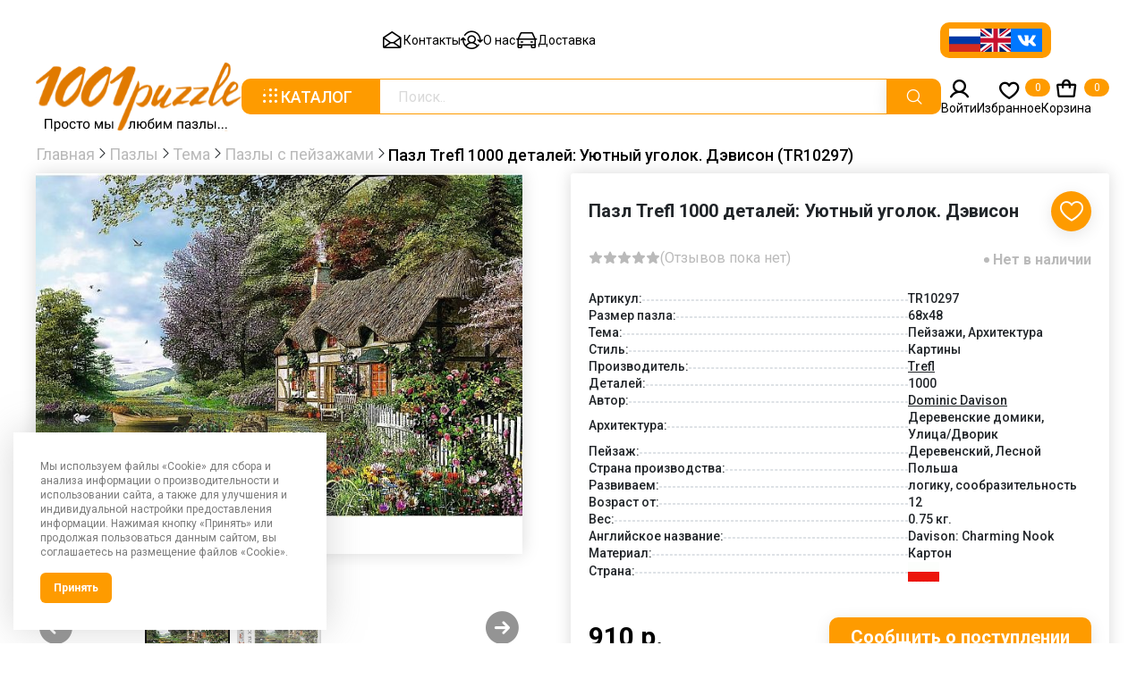

--- FILE ---
content_type: text/html; charset=UTF-8
request_url: https://1001puzzle.ru/pazl_1000_trefl_10297_uyutnyy_ugolok.html
body_size: 26522
content:
<!DOCTYPE html>
<html lang="ru">
<head>
	<title>Пазл Trefl 1000 деталей: Уютный уголок. Дэвисон (TR10297) - купить в интернет магазине</title>
	<meta http-equiv="Content-Type" content="text/html; charset=UTF-8">
	<meta content="width=device-width, initial-scale=1.0" name="viewport">
	<link href="https://fonts.googleapis.com" rel="preconnect">
    <link crossorigin href="https://fonts.gstatic.com" rel="preconnect">
	<meta name="keywords" content="пазл, паззл, деталей, элементов, мозаика, 1000, Цветы, flowers, Архитектура, Architecture, Пейзажи, landscape, Trefl, трефл, Dominic Davison, Дэвисон, Доменик, Деревенский, country, rural, village, rustic, Лесной, forest, woodland, Картины, painting, artw, Горизонтальный, Horizontal, house, woods, flowers, pond, wood, duck, swan, bird, boat, nature, дом, лес, цветы, пруд, дерево, утка, лебедь, птицы, лодка, природа" />
	<meta name="description" content="У нас можно купить Пазл Trefl 1000 деталей: Уютный уголок. Дэвисон (автор: Dominic Davison, серия: ) с доставкой по Москве и России. Заказать в интернет магазине." />
													<link href="/bitrix/js/intranet/intranet-common.css?176507286666709" type="text/css"  rel="stylesheet" />
<link href="/bitrix/js/ui/design-tokens/dist/ui.design-tokens.css?176507287226358" type="text/css"  rel="stylesheet" />
<link href="/bitrix/js/ui/fonts/opensans/ui.font.opensans.css?17650728702555" type="text/css"  rel="stylesheet" />
<link href="/bitrix/js/main/popup/dist/main.popup.bundle.css?176507286731694" type="text/css"  rel="stylesheet" />
<link href="/bitrix/js/ui/hint/ui.hint.css?17652983962206" type="text/css"  rel="stylesheet" />
<link href="//fonts.googleapis.com/css2?family=Roboto:ital,wght@0,100;0,300;0,400;0,500;0,700;0,900;1,100;1,300;1,400;1,500;1,700;1,900&display=swap" type="text/css"  rel="stylesheet" />
<link href="//cdn.jsdelivr.net/npm/bootstrap@5.0.2/dist/css/bootstrap.min.css" type="text/css"  rel="stylesheet" />
<link href="//cdn.jsdelivr.net/npm/swiper@11/swiper-bundle.min.css" type="text/css"  rel="stylesheet" />
<link href="//cdnjs.cloudflare.com/ajax/libs/fancybox/3.5.7/jquery.fancybox.min.css" type="text/css"  rel="stylesheet" />
<link href="/bitrix/templates/1001puzzle_new/components/kombox/filter/.default/style.css?176507285216115" type="text/css"  rel="stylesheet" />
<link href="/bitrix/templates/1001puzzle_new/components/bitrix/catalog/main/bitrix/catalog.compare.list/.default/style.css?17650728511265" type="text/css"  rel="stylesheet" />
<link href="/bitrix/templates/.default/ajax/ajax.css?1765072856448" type="text/css"  data-template-style="true"  rel="stylesheet" />
<link href="/bitrix/templates/1001puzzle_new/fonts/phosphor/regular/style.css?176507285178131" type="text/css"  data-template-style="true"  rel="stylesheet" />
<link href="/bitrix/templates/1001puzzle_new/fonts/phosphor/bold/style.css?176507285185821" type="text/css"  data-template-style="true"  rel="stylesheet" />
<link href="/bitrix/templates/1001puzzle_new/fonts/phosphor/fill/style.css?176507285185821" type="text/css"  data-template-style="true"  rel="stylesheet" />
<link href="/bitrix/templates/1001puzzle_new/js/nprogress.css?17650728511470" type="text/css"  data-template-style="true"  rel="stylesheet" />
<link href="/bitrix/templates/1001puzzle_new/components/arturgolubev/search.title/main/style.css?176507285214172" type="text/css"  data-template-style="true"  rel="stylesheet" />
<link href="/bitrix/components/ims/cookie/templates/.default/style.css?17650730281326" type="text/css"  data-template-style="true"  rel="stylesheet" />
<link href="/bitrix/templates/1001puzzle_new/components/bitrix/catalog.product.subscribe/template/style.css?17650728512441" type="text/css"  data-template-style="true"  rel="stylesheet" />
<link href="/bitrix/templates/1001puzzle_new/template_styles.css?1765072851197915" type="text/css"  data-template-style="true"  rel="stylesheet" />
	     <script>if(!window.BX)window.BX={};if(!window.BX.message)window.BX.message=function(mess){if(typeof mess==='object'){for(let i in mess) {BX.message[i]=mess[i];} return true;}};</script>
<script>(window.BX||top.BX).message({"JS_CORE_LOADING":"Загрузка...","JS_CORE_NO_DATA":"- Нет данных -","JS_CORE_WINDOW_CLOSE":"Закрыть","JS_CORE_WINDOW_EXPAND":"Развернуть","JS_CORE_WINDOW_NARROW":"Свернуть в окно","JS_CORE_WINDOW_SAVE":"Сохранить","JS_CORE_WINDOW_CANCEL":"Отменить","JS_CORE_WINDOW_CONTINUE":"Продолжить","JS_CORE_H":"ч","JS_CORE_M":"м","JS_CORE_S":"с","JSADM_AI_HIDE_EXTRA":"Скрыть лишние","JSADM_AI_ALL_NOTIF":"Показать все","JSADM_AUTH_REQ":"Требуется авторизация!","JS_CORE_WINDOW_AUTH":"Войти","JS_CORE_IMAGE_FULL":"Полный размер"});</script>

<script src="/bitrix/js/main/core/core.js?1765072868511455"></script>

<script>BX.Runtime.registerExtension({"name":"main.core","namespace":"BX","loaded":true});</script>
<script>BX.setJSList(["\/bitrix\/js\/main\/core\/core_ajax.js","\/bitrix\/js\/main\/core\/core_promise.js","\/bitrix\/js\/main\/polyfill\/promise\/js\/promise.js","\/bitrix\/js\/main\/loadext\/loadext.js","\/bitrix\/js\/main\/loadext\/extension.js","\/bitrix\/js\/main\/polyfill\/promise\/js\/promise.js","\/bitrix\/js\/main\/polyfill\/find\/js\/find.js","\/bitrix\/js\/main\/polyfill\/includes\/js\/includes.js","\/bitrix\/js\/main\/polyfill\/matches\/js\/matches.js","\/bitrix\/js\/ui\/polyfill\/closest\/js\/closest.js","\/bitrix\/js\/main\/polyfill\/fill\/main.polyfill.fill.js","\/bitrix\/js\/main\/polyfill\/find\/js\/find.js","\/bitrix\/js\/main\/polyfill\/matches\/js\/matches.js","\/bitrix\/js\/main\/polyfill\/core\/dist\/polyfill.bundle.js","\/bitrix\/js\/main\/core\/core.js","\/bitrix\/js\/main\/polyfill\/intersectionobserver\/js\/intersectionobserver.js","\/bitrix\/js\/main\/lazyload\/dist\/lazyload.bundle.js","\/bitrix\/js\/main\/polyfill\/core\/dist\/polyfill.bundle.js","\/bitrix\/js\/main\/parambag\/dist\/parambag.bundle.js"]);
</script>
<script>BX.Runtime.registerExtension({"name":"jquery2","namespace":"window","loaded":true});</script>
<script>BX.Runtime.registerExtension({"name":"pull.protobuf","namespace":"BX","loaded":true});</script>
<script>BX.Runtime.registerExtension({"name":"rest.client","namespace":"window","loaded":true});</script>
<script>(window.BX||top.BX).message({"pull_server_enabled":"Y","pull_config_timestamp":1761159388,"shared_worker_allowed":"Y","pull_guest_mode":"N","pull_guest_user_id":0,"pull_worker_mtime":1765072878});(window.BX||top.BX).message({"PULL_OLD_REVISION":"Для продолжения корректной работы с сайтом необходимо перезагрузить страницу."});</script>
<script>BX.Runtime.registerExtension({"name":"pull.client","namespace":"BX","loaded":true});</script>
<script>BX.Runtime.registerExtension({"name":"pull","namespace":"window","loaded":true});</script>
<script>BX.Runtime.registerExtension({"name":"fx","namespace":"window","loaded":true});</script>
<script>BX.Runtime.registerExtension({"name":"jquery3","namespace":"window","loaded":true});</script>
<script>BX.Runtime.registerExtension({"name":"ls","namespace":"window","loaded":true});</script>
<script>BX.Runtime.registerExtension({"name":"intranet.design-tokens.bitrix24","namespace":"window","loaded":true});</script>
<script>BX.Runtime.registerExtension({"name":"ui.design-tokens","namespace":"window","loaded":true});</script>
<script>BX.Runtime.registerExtension({"name":"ui.fonts.opensans","namespace":"window","loaded":true});</script>
<script>BX.Runtime.registerExtension({"name":"main.popup","namespace":"BX.Main","loaded":true});</script>
<script>BX.Runtime.registerExtension({"name":"popup","namespace":"window","loaded":true});</script>
<script type="extension/settings" data-extension="currency.currency-core">{"region":"ru"}</script>
<script>BX.Runtime.registerExtension({"name":"currency.currency-core","namespace":"BX.Currency","loaded":true});</script>
<script>BX.Runtime.registerExtension({"name":"currency","namespace":"window","loaded":true});</script>
<script>BX.Runtime.registerExtension({"name":"ui.hint","namespace":"window","loaded":true});</script>
<meta property="og:title" content="Пазл Trefl 1000 деталей: Уютный уголок. Дэвисон (TR10297) - купить в интернет магазине" />
<script>(window.BX||top.BX).message({"LANGUAGE_ID":"ru","FORMAT_DATE":"DD.MM.YYYY","FORMAT_DATETIME":"DD.MM.YYYY HH:MI:SS","COOKIE_PREFIX":"BITRIX_SM","SERVER_TZ_OFFSET":"10800","UTF_MODE":"Y","SITE_ID":"s2","SITE_DIR":"\/","USER_ID":"","SERVER_TIME":1768940401,"USER_TZ_OFFSET":0,"USER_TZ_AUTO":"Y","bitrix_sessid":"a23e1938a57985b1d370e5841145f0fc"});</script>


<script src="/bitrix/js/main/jquery/jquery-2.2.4.min.js?176507286985578"></script>
<script src="/bitrix/js/pull/protobuf/protobuf.js?1765072878274055"></script>
<script src="/bitrix/js/pull/protobuf/model.js?176507287870928"></script>
<script src="/bitrix/js/rest/client/rest.client.js?176507287817414"></script>
<script src="/bitrix/js/pull/client/pull.client.js?176507287883861"></script>
<script src="/bitrix/js/main/core/core_fx.js?176507286816888"></script>
<script src="/bitrix/js/main/jquery/jquery-3.6.0.min.js?176507286989501"></script>
<script src="/bitrix/js/main/core/core_ls.js?17650728684201"></script>
<script src="/bitrix/js/main/popup/dist/main.popup.bundle.js?1765072867119952"></script>
<script src="/bitrix/js/currency/currency-core/dist/currency-core.bundle.js?17650728698800"></script>
<script src="/bitrix/js/currency/core_currency.js?17650728691181"></script>
<script src="/bitrix/js/main/ajax.js?176507286735509"></script>
<script src="/bitrix/js/ui/hint/ui.hint.js?17650728709808"></script>
<script src="/bitrix/js/kombox/filter/jquery.filter.js?176507287819933"></script>
<script src="/bitrix/js/kombox/filter/ion.rangeSlider.js?176507287833372"></script>
<script src="/bitrix/js/kombox/filter/jquery.cookie.js?17650728783202"></script>
<script src="//cdn.jsdelivr.net/npm/popper.js@1.12.9/dist/umd/popper.min.js"></script>
<script src="//cdn.jsdelivr.net/npm/swiper@11/swiper-bundle.min.js"></script>
<script src="//cdnjs.cloudflare.com/ajax/libs/fancybox/3.5.7/jquery.fancybox.min.js"></script>
<script src="/bitrix/js/logictim.balls/basket.js?17650728653130"></script>
<link rel="apple-touch-icon" sizes="180x180" href="/bitrix/templates/1001puzzle_new/favicons/apple-touch-icon.png">
<link rel="icon" type="image/png" sizes="32x32" href="/bitrix/templates/1001puzzle_new/favicons/favicon-32x32.png">
<link rel="icon" type="image/png" sizes="16x16" href="/bitrix/templates/1001puzzle_new/favicons/favicon-16x16.png">
<link rel="manifest" href="/bitrix/templates/1001puzzle_new/favicons/manifest.json.php?SITE_ID=s2">
<link rel="mask-icon" href="/bitrix/templates/1001puzzle_new/favicons/safari-pinned-tab.svg" color="#5bbad5">
<meta name="msapplication-TileColor" content="#da532c">
<meta name="theme-color" content="#ffffff">
<meta name="msapplication-config" content="/bitrix/templates/1001puzzle_new/favicons/browserconfig.xml.php" />
<script>
					if (Intl && Intl.DateTimeFormat)
					{
						const timezone = Intl.DateTimeFormat().resolvedOptions().timeZone;
						document.cookie = "BITRIX_SM_TZ=" + timezone + "; path=/; expires=Fri, 01 Jan 2027 00:00:00 +0300";
						
					}
				</script>
<script>
					(function () {
						"use strict";

						var counter = function ()
						{
							var cookie = (function (name) {
								var parts = ("; " + document.cookie).split("; " + name + "=");
								if (parts.length == 2) {
									try {return JSON.parse(decodeURIComponent(parts.pop().split(";").shift()));}
									catch (e) {}
								}
							})("BITRIX_CONVERSION_CONTEXT_s2");

							if (cookie && cookie.EXPIRE >= BX.message("SERVER_TIME"))
								return;

							var request = new XMLHttpRequest();
							request.open("POST", "/bitrix/tools/conversion/ajax_counter.php", true);
							request.setRequestHeader("Content-type", "application/x-www-form-urlencoded");
							request.send(
								"SITE_ID="+encodeURIComponent("s2")+
								"&sessid="+encodeURIComponent(BX.bitrix_sessid())+
								"&HTTP_REFERER="+encodeURIComponent(document.referrer)
							);
						};

						if (window.frameRequestStart === true)
							BX.addCustomEvent("onFrameDataReceived", counter);
						else
							BX.ready(counter);
					})();
				</script>
<script src="https://www.google.com/recaptcha/api.js?render=6LdotIQaAAAAAO55_Cws02MLHDXAU2E0onxTRIAc"></script>
<script>window.recaptcha = { siteKey: "6LdotIQaAAAAAO55_Cws02MLHDXAU2E0onxTRIAc", tokenLifeTime: 100 };</script>
<script src="/bitrix/js/b01110011.recaptcha/script.js"></script>
<style>.grecaptcha-badge {display: none;}</style>
<script>BX.message({'DEF_TEMPLATE_NF':'Шаблон не найден. Установите шаблон для данного сайта.','DEF_TEMPLATE_NF_SET':'Установить шаблон','SECT_SORT_SHOWS':'популярности','SECT_SORT_NAME':'алфавиту','SECT_SORT_PRICE':'цене','SECT_SORT_DATE_CREATE':'новизне','SECT_SORT_QUANTITY':'наличию','SECT_SORT_CATALOG_AVAILABLE':'наличию','SECT_DISPLAY_LIST':'списком','SECT_DISPLAY_TABLE':'таблицей','SECT_DISPLAY_BLOCK':'плиткой','JS_REQUIRED':'Заполните это поле','JS_FORMAT':'Неверный формат','JS_FILE_EXT':'Недопустимое расширение файла','JS_PASSWORD_COPY':'Пароли не совпадают','JS_PASSWORD_LENGTH':'Минимум 6 символов','JS_ERROR':'Неверно заполнено поле','JS_FILE_SIZE':'Максимальный размер 5мб','JS_FILE_BUTTON_NAME':'Выберите файл','JS_FILE_DEFAULT':'Прикрепите файл','JS_DATE':'Некорректная дата','JS_DATETIME':'Некорректная дата/время','JS_REQUIRED_LICENSES':'Согласитесь с условиями','JS_REQUIRED_OFFER':'Согласитесь с условиями','RECAPTCHA_TEXT':'Подтвердите, что вы не робот','JS_RECAPTCHA_ERROR':'Пройдите проверку','/var/www/shopudachi/data/www/shopudachi.ru/bitrix/modules/main/lang/ru/classes/general/user.php':{'main_user_captcha_error':'Не пройдена проверка от автоматических сообщений','MAIN_FUNCTION_REGISTER_CAPTCHA':'Не пройдена проверка от автоматических сообщений'},'/var/www/shopudachi/data/www/shopudachi.ru/bitrix/modules/form/lang/ru/include.php':{'FORM_WRONG_CAPTCHA':'Не пройдена проверка от автоматических сообщений'},'/var/www/shopudachi/data/www/shopudachi.ru/bitrix/components/bitrix/iblock.element.add.form/lang/ru/component.php':{'IBLOCK_FORM_WRONG_CAPTCHA':'Не пройдена проверка от автоматических сообщений'},'':{'IBLOCK_FORM_WRONG_CAPTCHA':'Не пройдена проверка от автоматических сообщений'},'/var/www/shopudachi/data/www/shopudachi.ru/bitrix/components/bitrix/catalog.product.subscribe/lang/ru/ajax.php':{'CPSA_INCCORECT_INPUT_CAPTHA':'Не пройдена проверка от автоматических сообщений'},'/var/www/shopudachi/data/www/shopudachi.ru/bitrix/components/bitrix/forum.comments/lang/ru/class.php':{'POSTM_CAPTCHA':'Не пройдена проверка от автоматических сообщений'},'/var/www/shopudachi/data/www/shopudachi.ru/bitrix/components/bitrix/forum.message.send/lang/ru/component.php':{'F_BAD_CAPTCHA':'Не пройдена проверка от автоматических сообщений'},'/var/www/shopudachi/data/www/shopudachi.ru/bitrix/components/bitrix/idea.comment.list/lang/ru/component.php':{'B_B_PC_CAPTCHA_ERROR':'Не пройдена проверка от автоматических сообщений'},'/var/www/shopudachi/data/www/shopudachi.ru/bitrix/components/bitrix/main.feedback/lang/ru/component.php':{'MF_CAPTCHA_WRONG':'Не пройдена проверка от автоматических сообщений','MF_CAPTHCA_EMPTY':'Не пройдена проверка от автоматических сообщений'},'/var/www/shopudachi/data/www/shopudachi.ru/bitrix/components/bitrix/main.register/lang/ru/component.php':{'REGISTER_WRONG_CAPTCHA':'Не пройдена проверка от автоматических сообщений'},'/var/www/shopudachi/data/www/shopudachi.ru/bitrix/components/bitrix/sale.notice.product/lang/ru/component.php':{'NOTIFY_NO_CAPTHA':'Не пройдена проверка от автоматических сообщений'},'/var/www/shopudachi/data/www/shopudachi.ru/bitrix/components/bitrix/socialnetwork.blog.post.comment/lang/ru/component.php':{'B_B_PC_CAPTCHA_ERROR':'Не пройдена проверка от автоматических сообщений'},'/var/www/shopudachi/data/www/shopudachi.ru/bitrix/modules/vote/lang/ru/classes/general/vote.php':{'VOTE_BAD_CAPTCHA':'Не пройдена проверка от автоматических сообщений'},'/var/www/shopudachi/data/www/shopudachi.ru/bitrix/components/bitrix/blog.post.comment.list/lang/ru/class.php':{'B_B_PC_CAPTCHA_ERROR':'Не пройдена проверка от автоматических сообщений'},'/var/www/shopudachi/data/www/shopudachi.ru/bitrix/components/bitrix/blog.post.comment/lang/ru/class.php':{'B_B_PC_CAPTCHA_ERROR':'Не пройдена проверка от автоматических сообщений'}})</script>
<meta property="ya:interaction" content="XML_FORM" />
<meta property="ya:interaction:url" content="https://1001puzzle.ru/pazly/?mode=xml" />
<script src="https://www.google.com/recaptcha/api.js?render=6LdotIQaAAAAAO55_Cws02MLHDXAU2E0onxTRIAc"></script>
<script>window.recaptcha = { siteKey: "6LdotIQaAAAAAO55_Cws02MLHDXAU2E0onxTRIAc", tokenLifeTime: 100 };</script>
<script src="/bitrix/js/b01110011.recaptcha/script.js"></script>
<style>.grecaptcha-badge {display: none;}</style>
<style>img[src*="captcha.php"] {cursor: pointer;}</style>
<link rel="canonical" href="https://1001puzzle.ru/pazl_1000_trefl_10297_uyutnyy_ugolok.html" />
<!-- dev2fun module opengraph -->
<meta property="og:title" content="Пазл Trefl 1000 деталей: Уютный уголок. Дэвисон"/>
<meta property="og:description" content="Пазл - интересная головоломка, которая может быть отличным украшением для интерьера квартиры или дачи."/>
<meta property="og:url" content="https://1001puzzle.ru/catalog/pazl_1000_trefl_10297_uyutnyy_ugolok.html"/>
<meta property="og:type" content="website"/>
<meta property="og:site_name" content="1001 ПАЗЛ"/>
<meta property="og:image" content="https://1001puzzle.ru/upload/iblock/64c/5cjaea93ln4w8wyiq3wuslfupak1qsrp/tr10297.jpg"/>
<meta property="og:image:type" content="image/jpeg"/>
<meta property="og:image:width" content="1000"/>
<meta property="og:image:height" content="709"/>
<!-- /dev2fun module opengraph -->



     <script src="/bitrix/components/arturgolubev/search.title/script.js?17650730299674"></script>
<script src="/bitrix/templates/1001puzzle_new/components/arturgolubev/search.title/main/script.js?176507285210732"></script>
<script src="/bitrix/templates/1001puzzle_new/components/bitrix/sale.basket.basket.line/head/script.js?17650728515292"></script>
<script src="/bitrix/templates/1001puzzle_new/components/bitrix/sale.basket.basket.line/mobile/script.js?17650728515292"></script>
<script src="/bitrix/templates/1001puzzle_new/js/jquery.expander.min.js?176507285118723"></script>
<script src="/bitrix/templates/1001puzzle_new/js/validate.js?176507285160669"></script>
<script src="/bitrix/templates/1001puzzle_new/js/jquery.mask.min.js?17650728518327"></script>
<script src="/bitrix/templates/1001puzzle_new/js/nprogress.js?176507285112100"></script>
<script src="/bitrix/templates/1001puzzle_new/js/blockui.js?176507285120585"></script>
<script src="/bitrix/templates/1001puzzle_new/js/main.js?176507285129164"></script>
<script src="/bitrix/components/ims/cookie/templates/.default/script.js?1765073028517"></script>
<script src="/bitrix/templates/1001puzzle_new/components/bitrix/catalog.product.subscribe/template/script.js?176507285116863"></script>
<script src="/bitrix/templates/1001puzzle_new/components/bitrix/catalog/main/bitrix/catalog.compare.list/.default/script.js?17650728513491"></script>
<script src="/bitrix/templates/1001puzzle_new/components/serginhold/favorites.button/.default/script.js?17650728522340"></script>
<script src="/bitrix/components/project.ajax/wrapper/loader.js?17650730291235"></script>
<script src="/bitrix/components/project.ajax/wrapper/view.js?17650730291294"></script>
<script src="/bitrix/components/project.ajax/wrapper/script.js?17650730295005"></script>
<script src="/bitrix/templates/1001puzzle_new/components/concept/phoenix.reviews.list/.default/script.js?17650728525679"></script>
<script src="/bitrix/templates/1001puzzle_new/components/bitrix/system.pagenavigation/ajax_nav/js/axpajax.js?176507285214497"></script>
		<script>
			var rz_matchSelector = function (el, selector) {
				return (el.matches || el.matchesSelector || el.msMatchesSelector || el.mozMatchesSelector || el.webkitMatchesSelector || el.oMatchesSelector).call(el, selector);
			};
			document.addEventListener('click', function (e) {
				if (rz_matchSelector(e.target, "img[src*=\"captcha.php\"]")) {
					var src = e.target.src;
					src = (src.indexOf("&") > -1) ? src.substr(0, src.indexOf("&")) : src;
					src += '&' + Math.floor(Math.random() * 10000);
					e.target.src = src;
				}
			});
		</script>
		


	<meta name="yandex-verification" content="0fc0fc3090a3f3ca" />
	<script>
		BX.ready(function() {
			BX.UI.Hint.init(BX('body'));
		})
	</script>
	</head>

<body>
 	
<div class="wrapper">
<!-- header -->
<header>
    <div class="main_container">
        <div class="header_top">
            <div class="header_top_left">
				 
 <nav>
    <ul class="nav_link">

		<li class="nav_item"><a href="/contacts/"><i class="ph ph-envelope-open"></i>Контакты</a></li>
			<li class="nav_item"><a href="/about/"><i class="ph ph-user-switch"></i>О нас</a></li>
			<li class="nav_item"><a href="/delivery/"><i class="ph ph-car"></i>Доставка</a></li>
	   </ul>
 </nav>
                
            </div>
            <div class="header_top_right">
                <div class="header_flags">
                    <a href="https://1001puzzle.ru/pazl_1000_trefl_10297_uyutnyy_ugolok.html">
                        <img alt="1001puzzle.ru" src="/bitrix/templates/1001puzzle_new/images/icons/flag_ru.svg"/>
                    </a>
                    <a href="https://1001puzzle.com/pazl_1000_trefl_10297_uyutnyy_ugolok.html">
                        <img alt="1001puzzle.com" src="/bitrix/templates/1001puzzle_new/images/icons/flag_eng.svg"/>
                    </a>
                    <a href="https://vk.com/puzzle1001" target="blank" >
                        <img alt="Vk" src="/bitrix/templates/1001puzzle_new/images/icons/flag_vk.svg"/>
                    </a>
                </div>
            </div>
        </div>
        <div class="header_bottom">
            <a class="logo" href="/">
                <img alt="" src="/bitrix/templates/1001puzzle_new/images/logo/header_logo.svg">
            </a>
            <div class="header_search">
                <button class="catalog_btn">
                    <i class="ph ph-dots-nine"></i>
                    Каталог
                </button>
				<div id="puzzle-search-container">
	<form action="/search/">
			<input id="puzzle-search-input" placeholder="Поиск.." type="text" name="q" value="" autocomplete="off"/>
			<label for="puzzle-search-input">
				<i class="ph ph-magnifying-glass"></i>
			</label>
	</form>
	
	</div>



<script>
	BX.ready(function(){
		new JCTitleSearchAG({
			// 'AJAX_PAGE' : '/your-path/fast_search.php',
			'AJAX_PAGE' : '/pazl_1000_trefl_10297_uyutnyy_ugolok.html',
			'CONTAINER_ID': 'puzzle-search-container',
			'INPUT_ID': 'puzzle-search-input',
			'PRELODER_ID': 'puzzle-search-container_preloader_item',
			'MIN_QUERY_LEN': 2
		});
		
			});
</script>                
            </div>
            <ul class="header_bottom_link">
                <button class="media_btn">
                    <i class="ph ph-list"></i>
                </button>
								<li class="header_bottom_item">
                    <a data-auth data-bs-toggle="modal" data-bs-target=".auth-modal" class="auth_block__open" href="#">
                        <i class="ph-bold ph-user"></i>
                        <span>Войти</span>
                    </a>
                </li>
				                <li class="header_bottom_item heart_btn">
					<a href="/wishlist/" onclick="alert('Товары в избранном остутсвуют');return false;">
	<i class="ph-bold ph-heart"></i>
	<span>Избранное</span>

<span class="js-sld-favorites-count number" data-type="IBLOCK_ELEMENT">0</span>
</a>

                   
                </li>
                <li class="header_bottom_item shop_btn">
				
<script>
	var bx_basket1 = new BitrixSmallCart;
</script>

<div id="bx_basket1" class="bx-basket bx-opener">
	<!--'start_frame_cache_bx_cart_block'-->		<a href="/personal/cart/">
			<i class="ph-bold ph-tote"></i>
			<span>Корзина</span>
		</a>
		<span class="number">0</span>
	<!--'end_frame_cache_bx_cart_block'--></div>

<script>
	bx_basket1.siteId       = 's2';
	bx_basket1.cartId       = 'bx_basket1';
	bx_basket1.ajaxPath     = '/bitrix/components/bitrix/sale.basket.basket.line/ajax.php';
	bx_basket1.templateName = 'head';
	bx_basket1.arParams     =  {'PATH_TO_BASKET':'/personal/cart/','SHOW_NUM_PRODUCTS':'Y','SHOW_TOTAL_PRICE':'Y','SHOW_EMPTY_VALUES':'Y','SHOW_PERSONAL_LINK':'N','PATH_TO_PERSONAL':'/personal/','SHOW_AUTHOR':'N','PATH_TO_REGISTER':'/login/','PATH_TO_PROFILE':'/personal/','SHOW_PRODUCTS':'N','POSITION_FIXED':'N','COMPONENT_TEMPLATE':'head','PATH_TO_ORDER':'/personal/order/make/','HIDE_ON_BASKET_PAGES':'N','COMPOSITE_FRAME_MODE':'A','COMPOSITE_FRAME_TYPE':'AUTO','CACHE_TYPE':'A','SHOW_REGISTRATION':'N','PATH_TO_AUTHORIZE':'/login/','SHOW_DELAY':'Y','SHOW_NOTAVAIL':'Y','SHOW_IMAGE':'Y','SHOW_PRICE':'Y','SHOW_SUMMARY':'Y','POSITION_VERTICAL':'top','POSITION_HORIZONTAL':'right','MAX_IMAGE_SIZE':'70','AJAX':'N','~PATH_TO_BASKET':'/personal/cart/','~SHOW_NUM_PRODUCTS':'Y','~SHOW_TOTAL_PRICE':'Y','~SHOW_EMPTY_VALUES':'Y','~SHOW_PERSONAL_LINK':'N','~PATH_TO_PERSONAL':'/personal/','~SHOW_AUTHOR':'N','~PATH_TO_REGISTER':'/login/','~PATH_TO_PROFILE':'/personal/','~SHOW_PRODUCTS':'N','~POSITION_FIXED':'N','~COMPONENT_TEMPLATE':'head','~PATH_TO_ORDER':'/personal/order/make/','~HIDE_ON_BASKET_PAGES':'N','~COMPOSITE_FRAME_MODE':'A','~COMPOSITE_FRAME_TYPE':'AUTO','~CACHE_TYPE':'A','~SHOW_REGISTRATION':'N','~PATH_TO_AUTHORIZE':'/login/','~SHOW_DELAY':'Y','~SHOW_NOTAVAIL':'Y','~SHOW_IMAGE':'Y','~SHOW_PRICE':'Y','~SHOW_SUMMARY':'Y','~POSITION_VERTICAL':'top','~POSITION_HORIZONTAL':'right','~MAX_IMAGE_SIZE':'70','~AJAX':'N','cartId':'bx_basket1'};
	bx_basket1.closeMessage = 'Скрыть';
	bx_basket1.openMessage  = 'Раскрыть';
	bx_basket1.activate();
</script>
                  
                </li>
            </ul>
        </div>
        <div class="header_search_media">
            <button class="catalog_btn">
                <i class="ph ph-dots-nine"></i>
                <span>Каталог</span>
            </button>
			<div id="puzzle-search-container2">
	<form action="/search/">
			<input id="puzzle-search-input2" placeholder="" type="text" name="q" value="" autocomplete="off"/>
			<label for="puzzle-search-input2">
				<i class="ph ph-magnifying-glass"></i>
			</label>
	</form>
	
	</div>



<script>
	BX.ready(function(){
		new JCTitleSearchAG({
			// 'AJAX_PAGE' : '/your-path/fast_search.php',
			'AJAX_PAGE' : '/pazl_1000_trefl_10297_uyutnyy_ugolok.html',
			'CONTAINER_ID': 'puzzle-search-container2',
			'INPUT_ID': 'puzzle-search-input2',
			'PRELODER_ID': 'puzzle-search-container2_preloader_item',
			'MIN_QUERY_LEN': 2
		});
		
			});
</script>            
        </div>
    </div>
</header>
<!-- header -->

  
<div class="main-container">
    <div class="filter_category">
        <div class="filter_category__bg__"></div>
        <div class="filter_category__content">
            <div class="position-relative main_container">
                <button class="position-absolute filter_category__close">
                    <i class="ph ph-x"></i>
                </button>
				<div class="d-flex align-items-stretch justify-content-center"><a class="main_btn btn filter_category_all" href="/pazly/">Показать все</a></div>
                <div class="d-flex align-items-stretch category_list">

	<div class="category_list__item">
        <div class="title">Производители</div>	
		 <div class="d-flex align-items-start category_list__item_in">	  <ul>
		   <li><a data-range-baselink="/pazly/proizvoditeli/anatolian/" href="/pazly/proizvoditeli/anatolian/">	 
	   Anatolian            
		</a></li> 		
		   <li><a data-range-baselink="/pazly/proizvoditeli/magnolia/" href="/pazly/proizvoditeli/magnolia/">	 
	   Magnolia            
		</a></li> 		
		   <li><a data-range-baselink="/pazly/proizvoditeli/enjoy/" href="/pazly/proizvoditeli/enjoy/">	 
	   Enjoy            
		</a></li> 		
		   <li><a data-range-baselink="/pazly/proizvoditeli/gold/" href="/pazly/proizvoditeli/gold/">	 
	   Gold            
		</a></li> 		
		   <li><a data-range-baselink="/pazly/proizvoditeli/nova/" href="/pazly/proizvoditeli/nova/">	 
	   Nova            
		</a></li> 		
		   <li><a data-range-baselink="/pazly/proizvoditeli/unidragon/" href="/pazly/proizvoditeli/unidragon/">	 
	   UNIDRAGON            
		</a></li> 		
		   <li><a data-range-baselink="/pazly/proizvoditeli/yazz/" href="/pazly/proizvoditeli/yazz/">	 
	   Yazz            
		</a></li> 		
		   <li><a data-range-baselink="/pazly/proizvoditeli/art_puzzle/" href="/pazly/proizvoditeli/art_puzzle/">	 
	   Art Puzzle (Heide)            
		</a></li> 		
		   <li><a data-range-baselink="/pazly/proizvoditeli/castorland/" href="/pazly/proizvoditeli/castorland/">	 
	   Castorland            
		</a></li> 		
		   <li><a data-range-baselink="/pazly/proizvoditeli/clementoni/" href="/pazly/proizvoditeli/clementoni/">	 
	   Clementoni            
		</a></li> 		
		   <li><a data-range-baselink="/pazly/proizvoditeli/cobble-hill/" href="/pazly/proizvoditeli/cobble-hill/">	 
	   Cobble Hill            
		</a></li> 		
		   <li><a data-range-baselink="/pazly/proizvoditeli/educa/" href="/pazly/proizvoditeli/educa/">	 
	   Educa            
		</a></li> 		
		   <li><a data-range-baselink="/pazly/proizvoditeli/eurographics/" href="/pazly/proizvoditeli/eurographics/">	 
	   Eurographics            
		</a></li> 		
		   <li><a data-range-baselink="/pazly/proizvoditeli/falcon/" href="/pazly/proizvoditeli/falcon/">	 
	   Falcon            
		</a></li> 		
		   <li><a data-range-baselink="/pazly/proizvoditeli/hatber/" href="/pazly/proizvoditeli/hatber/">	 
	   Hatber            
		</a></li> 		
		   <li><a data-range-baselink="/pazly/proizvoditeli/heye/" href="/pazly/proizvoditeli/heye/">	 
	   Heye            
		</a></li> 		
		   <li><a data-range-baselink="/pazly/proizvoditeli/jumbo_puzzles/" href="/pazly/proizvoditeli/jumbo_puzzles/">	 
	   Jumbo            
		</a></li> 		
		   <li><a data-range-baselink="/pazly/proizvoditeli/masterpieces/" href="/pazly/proizvoditeli/masterpieces/">	 
	   MasterPieces            
		</a></li> 		
	</ul><ul>	   <li><a data-range-baselink="/pazly/proizvoditeli/perre_puzzle/" href="/pazly/proizvoditeli/perre_puzzle/">	 
	   Perre            
		</a></li> 		
		   <li><a data-range-baselink="/pazly/proizvoditeli/piatnik/" href="/pazly/proizvoditeli/piatnik/">	 
	   Piatnik            
		</a></li> 		
		   <li><a data-range-baselink="/pazly/proizvoditeli/Pintoo/" href="/pazly/proizvoditeli/Pintoo/">	 
	   Pintoo            
		</a></li> 		
		   <li><a data-range-baselink="/pazly/proizvoditeli/prime_3d/" href="/pazly/proizvoditeli/prime_3d/">	 
	   Prime 3D            
		</a></li> 		
		   <li><a data-range-baselink="/pazly/proizvoditeli/ravensburger/" href="/pazly/proizvoditeli/ravensburger/">	 
	   Ravensburger            
		</a></li> 		
		   <li><a data-range-baselink="/pazly/proizvoditeli/schmidt/" href="/pazly/proizvoditeli/schmidt/">	 
	   Schmidt            
		</a></li> 		
		   <li><a data-range-baselink="/pazly/proizvoditeli/stella/" href="/pazly/proizvoditeli/stella/">	 
	   Stella            
		</a></li> 		
		   <li><a data-range-baselink="/pazly/proizvoditeli/step/" href="/pazly/proizvoditeli/step/">	 
	   Step puzzle            
		</a></li> 		
		   <li><a data-range-baselink="/pazly/proizvoditeli/sunsout/" href="/pazly/proizvoditeli/sunsout/">	 
	   SunsOut            
		</a></li> 		
		   <li><a data-range-baselink="/pazly/proizvoditeli/trefl/" href="/pazly/proizvoditeli/trefl/">	 
	   Trefl            
		</a></li> 		
		   <li><a data-range-baselink="/pazly/proizvoditeli/ryzhiy_kot/" href="/pazly/proizvoditeli/ryzhiy_kot/">	 
	   Рыжий Кот            
		</a></li> 		
		   <li><a data-range-baselink="/pazly/proizvoditeli/davici/" href="/pazly/proizvoditeli/davici/">	 
	   DaVICI            
		</a></li> 		
		   <li><a data-range-baselink="/pazly/proizvoditeli/origami_puzzle/" href="/pazly/proizvoditeli/origami_puzzle/">	 
	   Origami            
		</a></li> 		
		   <li><a data-range-baselink="/pazly/proizvoditeli/pomegranate/" href="/pazly/proizvoditeli/pomegranate/">	 
	   Pomegranate            
		</a></li> 		
		   <li><a data-range-baselink="/pazly/proizvoditeli/freya/" href="/pazly/proizvoditeli/freya/">	 
	   Фрея            
		</a></li> 		
		   <li><a data-range-baselink="/pazly/proizvoditeli/cherry_pazzi/" href="/pazly/proizvoditeli/cherry_pazzi/">	 
	   Cherry Pazzi            
		</a></li> 		
		   <li><a data-range-baselink="/pazly/proizvoditeli/winning_moves/" href="/pazly/proizvoditeli/winning_moves/">	 
	   Winning Moves            
		</a></li> 		
		   <li><a data-range-baselink="/pazly/proizvoditeli/royaumann/" href="/pazly/proizvoditeli/royaumann/">	 
	   Royaumann            
		</a></li> 		
	</ul><ul>	   <li><a data-range-baselink="/pazly/proizvoditeli/alma/" href="/pazly/proizvoditeli/alma/">	 
	   Алма            
		</a></li> 		
		 </ul>
	 </div>	 
	</div>
	<div class="line line_1"></div>	<div class="category_list__item">
        <div class="title">Деталей</div>	
		 	  <ul>
		   <li><a data-range-baselink="/pazly/elementov/puzzle-menee-30/" href="/pazly/elementov/puzzle-menee-30/">	 
	   &lt; 30            
		</a></li> 		
		   <li><a data-range-baselink="/pazly/elementov/puzzle-30-59/" href="/pazly/elementov/puzzle-30-59/">	 
	   30-59            
		</a></li> 		
		   <li><a data-range-baselink="/pazly/elementov/puzzle-60-99/" href="/pazly/elementov/puzzle-60-99/">	 
	   60-99            
		</a></li> 		
		   <li><a data-range-baselink="/pazly/elementov/puzzle-100-199/" href="/pazly/elementov/puzzle-100-199/">	 
	   100-199            
		</a></li> 		
		   <li><a data-range-baselink="/pazly/elementov/puzzle-200-400/" href="/pazly/elementov/puzzle-200-400/">	 
	   200-400            
		</a></li> 		
		   <li><a data-range-baselink="/pazly/elementov/do-500/" href="/pazly/elementov/do-500/">	 
	   &lt; 500            
		</a></li> 		
		   <li><a data-range-baselink="/pazly/elementov/500/" href="/pazly/elementov/500/">	 
	   500-600            
		</a></li> 		
		   <li><a data-range-baselink="/pazly/elementov/1000/" href="/pazly/elementov/1000/">	 
	   1000            
		</a></li> 		
		   <li><a data-range-baselink="/pazly/elementov/1500/" href="/pazly/elementov/1500/">	 
	   1500            
		</a></li> 		
		   <li><a data-range-baselink="/pazly/elementov/2000/" href="/pazly/elementov/2000/">	 
	   2000            
		</a></li> 		
		   <li><a data-range-baselink="/pazly/elementov/3000/" href="/pazly/elementov/3000/">	 
	   3000            
		</a></li> 		
		   <li><a data-range-baselink="/pazly/elementov/4000/" href="/pazly/elementov/4000/">	 
	   4000+            
		</a></li> 		
		 </ul>
	 	 
	</div>
	<div class="line line_1"></div>	<div class="category_list__item">
        <div class="title">Тема</div>	
		 	  <ul>
		   <li><a data-range-baselink="/pazly/tema/zhivotnyie-pazlyi/" href="/pazly/tema/zhivotnyie-pazlyi/">	 
	   Животные            
		</a></li> 		
		   <li><a data-range-baselink="/pazly/tema/korabli-pazlyi/" href="/pazly/tema/korabli-pazlyi/">	 
	   Корабли            
		</a></li> 		
		   <li><a data-range-baselink="/pazly/tema/peyzazhi/" href="/pazly/tema/peyzazhi/">	 
	   Пейзажи            
		</a></li> 		
		   <li><a data-range-baselink="/pazly/tema/natyurmort/" href="/pazly/tema/natyurmort/">	 
	   Натюрморт            
		</a></li> 		
		   <li><a data-range-baselink="/pazly/tema/tsvetyi/" href="/pazly/tema/tsvetyi/">	 
	   Цветы            
		</a></li> 		
		   <li><a data-range-baselink="/pazly/tema/arhitektura/" href="/pazly/tema/arhitektura/">	 
	   Архитектура            
		</a></li> 		
		   <li><a data-range-baselink="/pazly/tema/raznoe/" href="/pazly/tema/raznoe/">	 
	   Всякое            
		</a></li> 		
		   <li><a data-range-baselink="/pazly/tema/pazly-transport/" href="/pazly/tema/pazly-transport/">	 
	   Транспорт            
		</a></li> 		
		   <li><a data-range-baselink="/pazly/tema/karty/" href="/pazly/tema/karty/">	 
	   Карты            
		</a></li> 		
		   <li><a data-range-baselink="/pazly/tema/deti/" href="/pazly/tema/deti/">	 
	   Дети            
		</a></li> 		
		   <li><a data-range-baselink="/pazly/tema/religiya/" href="/pazly/tema/religiya/">	 
	   Религия            
		</a></li> 		
		   <li><a data-range-baselink="/pazly/tema/devushki/" href="/pazly/tema/devushki/">	 
	   Девушки            
		</a></li> 		
		   <li><a data-range-baselink="/pazly/tema/anime/" href="/pazly/tema/anime/">	 
	   Аниме            
		</a></li> 		
		 </ul>
	 	 
	</div>
	<div class="line line_1"></div>	<div class="category_list__item">
        <a href="/sales/"><div class="title">Скидки</div></a>	
	 
	</div>
	<div class="line line_1"></div>	<div class="category_list__item">
        <div class="title">Полезное</div>	
		 	  <ul>
		   <li><a data-range-baselink="/pazly/rasprodazha_puzzle/" href="/pazly/rasprodazha_puzzle/">	 
	   Распродажа            
		</a></li> 		
		   <li><a data-range-baselink="/pazly/dlya-pazlov/" href="/pazly/dlya-pazlov/">	 
	   Аксессуары            
		</a></li> 		
		   <li><a data-range-baselink="/series/" href="/series/">	 
	   Серии            
		</a></li> 		
		   <li><a data-range-baselink="/authors/" href="/authors/">	 
	   Авторы            
		</a></li> 		
		   <li><a data-range-baselink="/obzory/" href="/obzory/">	 
	   Обзоры            
		</a></li> 		
		   <li><a data-range-baselink="/subscribe/" href="/subscribe/">	 
	   Подписка на новинки            
		</a></li> 		
		 </ul>
	 	 
	</div>
	
</div>
		<div class="category_range">
			<div class="range-container">
				<input id="range" type="range" min="0" max="10000" value="5000">
				<label for="range">
					<span>5000</span>
					₽
				</label>
			</div>
			<div class="d-flex align-items-start justify-content-between range_values">
				<div>0 <span>₽</span></div>
				<div>10000 <span>₽</span></div>
			</div>
		</div>
            </div>
        </div>
    </div>
</div> 
<!-- Mobile menu -->
<div class="bg-white w-100 position-absolute mobile_menu">
    <div class="mobile_menu__bg"></div>
    <div class="mobile_menu__content">
		<div class="position-absolute mobile_menu__content_title">Кабинет</div>
        <button class="position-absolute mobile_menu__close">
            <i class="ph ph-x"></i>
        </button>
        <div class="align-items-center notification">
			<a class="position-relative" href="/wishlist/" onclick="alert('Товары в избранном остутсвуют');return false;">
	<i class="ph ph-heart"></i>
	<span class="position-absolute d-flex align-items-center justify-content-center js-sld-favorites-count number" data-type="IBLOCK_ELEMENT">
	0	</span>
</a>
			
<script>
	var bx_basket2 = new BitrixSmallCart;
</script>

<div id="bx_basket2" class="bx-basket bx-opener">
		<a class="position-relative" href="/personal/cart/">
		<i class="ph ph-tote"></i>
		<span class="position-absolute d-flex align-items-center justify-content-center number">
						0					</span>
	</a></div>

<script>
	bx_basket2.siteId       = 's2';
	bx_basket2.cartId       = 'bx_basket2';
	bx_basket2.ajaxPath     = '/bitrix/components/bitrix/sale.basket.basket.line/ajax.php';
	bx_basket2.templateName = 'mobile';
	bx_basket2.arParams     =  {'PATH_TO_BASKET':'/personal/cart/','SHOW_NUM_PRODUCTS':'Y','SHOW_TOTAL_PRICE':'Y','SHOW_EMPTY_VALUES':'Y','SHOW_PERSONAL_LINK':'N','PATH_TO_PERSONAL':'/personal/','SHOW_AUTHOR':'N','PATH_TO_REGISTER':'/login/','PATH_TO_PROFILE':'/personal/','SHOW_PRODUCTS':'N','POSITION_FIXED':'N','COMPONENT_TEMPLATE':'head','PATH_TO_ORDER':'/personal/order/make/','HIDE_ON_BASKET_PAGES':'N','COMPOSITE_FRAME_MODE':'A','COMPOSITE_FRAME_TYPE':'AUTO','CACHE_TYPE':'A','SHOW_REGISTRATION':'N','PATH_TO_AUTHORIZE':'/login/','SHOW_DELAY':'Y','SHOW_NOTAVAIL':'Y','SHOW_IMAGE':'Y','SHOW_PRICE':'Y','SHOW_SUMMARY':'Y','POSITION_VERTICAL':'top','POSITION_HORIZONTAL':'right','MAX_IMAGE_SIZE':'70','AJAX':'N','~PATH_TO_BASKET':'/personal/cart/','~SHOW_NUM_PRODUCTS':'Y','~SHOW_TOTAL_PRICE':'Y','~SHOW_EMPTY_VALUES':'Y','~SHOW_PERSONAL_LINK':'N','~PATH_TO_PERSONAL':'/personal/','~SHOW_AUTHOR':'N','~PATH_TO_REGISTER':'/login/','~PATH_TO_PROFILE':'/personal/','~SHOW_PRODUCTS':'N','~POSITION_FIXED':'N','~COMPONENT_TEMPLATE':'head','~PATH_TO_ORDER':'/personal/order/make/','~HIDE_ON_BASKET_PAGES':'N','~COMPOSITE_FRAME_MODE':'A','~COMPOSITE_FRAME_TYPE':'AUTO','~CACHE_TYPE':'A','~SHOW_REGISTRATION':'N','~PATH_TO_AUTHORIZE':'/login/','~SHOW_DELAY':'Y','~SHOW_NOTAVAIL':'Y','~SHOW_IMAGE':'Y','~SHOW_PRICE':'Y','~SHOW_SUMMARY':'Y','~POSITION_VERTICAL':'top','~POSITION_HORIZONTAL':'right','~MAX_IMAGE_SIZE':'70','~AJAX':'N','cartId':'bx_basket2'};
	bx_basket2.closeMessage = 'Скрыть';
	bx_basket2.openMessage  = 'Раскрыть';
	bx_basket2.activate();
</script>
        </div>
        <div class="d-flex align-items-center content_top">
            <a class="d-flex align-items-center" href="/contacts/">
                <i class="ph ph-envelope"></i>
                Контакты
            </a>
            <a class="d-flex align-items-center" href="/about/">
                <i class="ph ph-user"></i>
                О нас
            </a>
            <a class="d-flex align-items-center" href="/delivery/">
                <i class="ph ph-car"></i>
                Доставка
            </a>
        </div>
        <div class="d-flex align-items-center justify-content-between content_bottom">
            <div class="d-flex phone" href="#">
                <i class="ph ph-phone"></i>
                <div class="d-flex flex-column number">
                    <a href="tel:+74959688001">
                        +7(495) 968 80-01
                    </a>
                    <a href="tel:+74957929001">
                        +7(495) 792 90-01
                    </a>
                </div>
            </div>
            <div class="d-flex align-items-center flags">
                <a href="https://1001puzzle.ru/pazl_1000_trefl_10297_uyutnyy_ugolok.html">
                    <img alt="Puzzle" src="/bitrix/templates/1001puzzle_new/images/icons/flag_ru.svg"/>
                </a>
                <a href="https://1001puzzle.com/pazl_1000_trefl_10297_uyutnyy_ugolok.html">
                    <img alt="Puzzle" src="/bitrix/templates/1001puzzle_new/images/icons/flag_eng.svg"/>
                </a>
                <a href="https://vk.com/puzzle1001" target="_blank">
                    <img alt="Puzzle" src="/bitrix/templates/1001puzzle_new/images/icons/flag_vk.svg">
                </a>
            </div>            
        </div>
    </div>
</div>
<!-- Mobile menu end -->

<!-- home border -->
<div class="home-border__left"></div>
<div class="home-border__right"></div>
<!-- home border end -->

<!-- breadcrumb -->
    <div class="main_container">
		<div class="breadcrumbs" itemprop="http://schema.org/breadcrumb" itemscope itemtype="http://schema.org/BreadcrumbList"><ul class="main_breadcrumb mb-2">
			<li id="bx_breadcrumb_0" itemprop="itemListElement" itemscope itemtype="http://schema.org/ListItem">
				<a href="/" title="Главная" itemprop="item">
					<span itemprop="name">Главная</span>
				</a>
				<meta itemprop="position" content="1" />
			</li>
			<li>
                <i class="ph ph-caret-right"></i>
            </li>
			<li id="bx_breadcrumb_1" itemprop="itemListElement" itemscope itemtype="http://schema.org/ListItem">
				<a href="/pazly/" title="Пазлы" itemprop="item">
					<span itemprop="name">Пазлы</span>
				</a>
				<meta itemprop="position" content="2" />
			</li>
			<li>
                <i class="ph ph-caret-right"></i>
            </li>
			<li id="bx_breadcrumb_2" itemprop="itemListElement" itemscope itemtype="http://schema.org/ListItem">
				<a href="/pazly/tema/" title="Тема" itemprop="item">
					<span itemprop="name">Тема</span>
				</a>
				<meta itemprop="position" content="3" />
			</li>
			<li>
                <i class="ph ph-caret-right"></i>
            </li>
			<li id="bx_breadcrumb_3" itemprop="itemListElement" itemscope itemtype="http://schema.org/ListItem">
				<a href="/pazly/tema/peyzazhi/" title="Пазлы с пейзажами" itemprop="item">
					<span itemprop="name">Пазлы с пейзажами</span>
				</a>
				<meta itemprop="position" content="4" />
			</li>
			<li>
                <i class="ph ph-caret-right"></i>
            </li>
			<li class="active" aria-current="page">	<span>			
				Пазл Trefl 1000 деталей: Уютный уголок. Дэвисон (TR10297)
			</span></li></ul></div>	</div>

<!-- breadcrumb -->



		<div id="compareList9J9wbd" class="bx_catalog-compare-list fix top left " style="display: none;"><!--'start_frame_cache_compareList9J9wbd'--><!--'end_frame_cache_compareList9J9wbd'--></div>
<script>
var obcompareList9J9wbd = new JCCatalogCompareList({'VISUAL':{'ID':'compareList9J9wbd'},'AJAX':{'url':'/pazl_1000_trefl_10297_uyutnyy_ugolok.html','params':{'ajax_action':'Y'},'reload':{'compare_list_reload':'Y'},'templates':{'delete':'?action=DELETE_FROM_COMPARE_LIST&id='}},'POSITION':{'fixed':true,'align':{'vertical':'top','horizontal':'left'}}})
</script><div class="main_container">

    <!-- Product card home -->
    <div class="product-card">

        <div class="product-card__left">

            <div class="swiper product-card__parent_slider">
                <div class="swiper-wrapper">
											<div class="swiper-slide">
																																<a href="/upload/iblock/64c/5cjaea93ln4w8wyiq3wuslfupak1qsrp/tr10297.jpg" class="cursor-loop" data-fancybox="gallery">
									<img src="/upload/resize_cache/iblock/64c/5cjaea93ln4w8wyiq3wuslfupak1qsrp/670_445_1/tr10297.jpg" class="main_img" alt="">
								</a>
														</div>
											<div class="swiper-slide">
																																<a href="/upload/iblock/eac/lfs12vvfbgra1ez7qc2wftjnouiqy23a/1.jpg" class="cursor-loop" data-fancybox="gallery">
									<img src="/upload/resize_cache/iblock/eac/lfs12vvfbgra1ez7qc2wftjnouiqy23a/670_445_1/1.jpg" class="main_img" alt="">
								</a>
														</div>
					                    
                </div>
            </div>

            <div class="d-flex align-items-center justify-content-between child_slider__wrap">
                <button class="product-card__child_slider__btn_prev">
                    <i class="ph-fill ph-arrow-circle-left" style="color: #949494;"></i>
                </button>
                <div thumbsSlider="" class="swiper product-card__child_slider">
                    <div class="swiper-wrapper">
													<div class="swiper-slide">
								<img src="/upload/resize_cache/iblock/64c/5cjaea93ln4w8wyiq3wuslfupak1qsrp/180_180_1/tr10297.jpg" alt="">
							</div>
													<div class="swiper-slide">
								<img src="/upload/resize_cache/iblock/eac/lfs12vvfbgra1ez7qc2wftjnouiqy23a/180_180_1/1.jpg" alt="">
							</div>
						                        
                    </div>
                </div>
                <button class="product-card__child_slider__btn_next">
                    <i class="ph-fill ph-arrow-circle-right" style="color: #949494;"></i>
                </button>
            </div>

            <p class="description">
               <p>
	 Пазл - интересная головоломка, которая может быть отличным украшением для интерьера квартиры или дачи.
</p>            </p>

        </div>

        <div class="product-card__right">

            <div class="product-card__right_head">
                <h1>Пазл Trefl 1000 деталей: Уютный уголок. Дэвисон</h1>
				        <script>
            var jsWrapperList1869807102d67c821d2f83309366e3cc85a363f4 =
            new jsProjectAjaxWrapper({'AJAX':'/bitrix/components/project.ajax/wrapper/ajax.php','SITE_ID':'s2','TEMPLATE_NAME':'favorite','PARAM':{'ID':'34082'},'PAGEN':'1','PAGE_URL':'/pazl_1000_trefl_10297_uyutnyy_ugolok.html','CONTANER':'.ajax-wrapper-contaner1869807102d67c821d2f83309366e3cc85a363f4','CONTANER_FORM':'.ajax-wrapper-form1869807102d67c821d2f83309366e3cc85a363f4','CONTANER_LIST':'.ajax-wrapper1869807102d67c821d2f83309366e3cc85a363f4','CONTANER_MORE':'.ajax-wrapper-more1869807102d67c821d2f83309366e3cc85a363f4','CONTANER_PAGER':'.ajax-wrapper-pager1869807102d67c821d2f83309366e3cc85a363f4','CONTANER_FILTER':'.ajax-wrapper-filter1869807102d67c821d2f83309366e3cc85a363f4','CONTANER_FILTER_ALL':'.ajax-wrapper-filter-all1869807102d67c821d2f83309366e3cc85a363f4'});
        </script>
        <a href="#" class="main_btn card_like js-add-to-favorites "
        data-id="34082"
        data-type="IBLOCK_ELEMENT"
        data-url="/bitrix/components/serginhold/favorites.button/ajax.php"
        data-action-add="add"
        data-action-delete="delete"
        data-title-add="Добавить в избранное"
        data-title-delete="Убрать из избранного">
		<i class="ph ph-heart" style="color: #ffffff;"></i></a>            </div>
			
			<div class="d-flex align-items-center justify-content-between product-card__right_comment">
			        <script>
            var jsWrapperList052a39761b72d57538b0a1592c218bb224aa1734 =
            new jsProjectAjaxWrapper({'AJAX':'/bitrix/components/project.ajax/wrapper/ajax.php','SITE_ID':'s2','TEMPLATE_NAME':'reviews_card_info','PARAM':{'ID':'34082'},'PAGEN':'1','PAGE_URL':'/pazl_1000_trefl_10297_uyutnyy_ugolok.html','CONTANER':'.ajax-wrapper-contaner052a39761b72d57538b0a1592c218bb224aa1734','CONTANER_FORM':'.ajax-wrapper-form052a39761b72d57538b0a1592c218bb224aa1734','CONTANER_LIST':'.ajax-wrapper052a39761b72d57538b0a1592c218bb224aa1734','CONTANER_MORE':'.ajax-wrapper-more052a39761b72d57538b0a1592c218bb224aa1734','CONTANER_PAGER':'.ajax-wrapper-pager052a39761b72d57538b0a1592c218bb224aa1734','CONTANER_FILTER':'.ajax-wrapper-filter052a39761b72d57538b0a1592c218bb224aa1734','CONTANER_FILTER_ALL':'.ajax-wrapper-filter-all052a39761b72d57538b0a1592c218bb224aa1734'});
        </script>
        	
	<div class="d-flex align-items-start product-card__right_comment__text active" onclick="ScrollToEl('#reviews')" style="cursor:pointer">
		<div class="d-flex align-items-center stars">
							<button class="" data-point="1">
					<i class="ph-fill ph-star" style="color: #BABABA;"></i>
				</button>
            				<button class="" data-point="2">
					<i class="ph-fill ph-star" style="color: #BABABA;"></i>
				</button>
            				<button class="" data-point="3">
					<i class="ph-fill ph-star" style="color: #BABABA;"></i>
				</button>
            				<button class="" data-point="4">
					<i class="ph-fill ph-star" style="color: #BABABA;"></i>
				</button>
            				<button class="" data-point="5">
					<i class="ph-fill ph-star" style="color: #BABABA;"></i>
				</button>
            			
		</div>
					<span style="color: #BABABA;">(Отзывов пока нет)</span>
			</div>
   
<script>
var ScrollToEl = function(el) {
        $('html, body').stop().animate({
            scrollTop: $(el).offset().top
        }, 400);
        return false;
    };
</script>			
							 <a href="#" class="card_subtitle" data-hint-no-icon data-hint="Последний раз в наличии 2 месяца назад.">Нет в наличии</a>
			
            </div>
            
			<ul class="d-flex flex-column product-card__right__datas">
			
		
												
											 <li class="d-flex align-items-center product-card__right__datas_item">
							<div class="key">
								<span class="CML2_ARTICLE">Артикул:</span>
								<span class="line"></span>
							</div>
							<div class="value">TR10297														</div>
						</li>						
											 <li class="d-flex align-items-center product-card__right__datas_item">
							<div class="key">
								<span class="PUZZLE_SIZE">Размер пазла:</span>
								<span class="line"></span>
							</div>
							<div class="value">68x48														</div>
						</li>						
											 <li class="d-flex align-items-center product-card__right__datas_item">
							<div class="key">
								<span class="PUZZLE_TEMA">Тема:</span>
								<span class="line"></span>
							</div>
							<div class="value">Пейзажи, Архитектура														</div>
						</li>						
											 <li class="d-flex align-items-center product-card__right__datas_item">
							<div class="key">
								<span class="PUZZLE_STYLE">Стиль:</span>
								<span class="line"></span>
							</div>
							<div class="value">Картины														</div>
						</li>						
											 <li class="d-flex align-items-center product-card__right__datas_item">
							<div class="key">
								<span class="MANUFACTURER">Производитель:</span>
								<span class="line"></span>
							</div>
							<div class="value"><a href="/brands/Trefl/">Trefl</a>														</div>
						</li>						
											 <li class="d-flex align-items-center product-card__right__datas_item">
							<div class="key">
								<span class="DETALEY1">Деталей:</span>
								<span class="line"></span>
							</div>
							<div class="value">1000														</div>
						</li>						
											 <li class="d-flex align-items-center product-card__right__datas_item">
							<div class="key">
								<span class="AUTHOR">Автор:</span>
								<span class="line"></span>
							</div>
							<div class="value"><a href="/authors/dominik-devison/">Dominic Davison</a>														</div>
						</li>						
											 <li class="d-flex align-items-center product-card__right__datas_item">
							<div class="key">
								<span class="ARCHITEKTURA">Архитектура:</span>
								<span class="line"></span>
							</div>
							<div class="value">Деревенские домики, Улица/Дворик														</div>
						</li>						
											 <li class="d-flex align-items-center product-card__right__datas_item">
							<div class="key">
								<span class="PEYZAZH">Пейзаж:</span>
								<span class="line"></span>
							</div>
							<div class="value">Деревенский, Лесной														</div>
						</li>						
											 <li class="d-flex align-items-center product-card__right__datas_item">
							<div class="key">
								<span class="COUNTRY">Страна производства:</span>
								<span class="line"></span>
							</div>
							<div class="value">Польша														</div>
						</li>						
											 <li class="d-flex align-items-center product-card__right__datas_item">
							<div class="key">
								<span class="RAZVITIE_REF">Развиваем:</span>
								<span class="line"></span>
							</div>
							<div class="value">логику, сообразительность														</div>
						</li>						
											 <li class="d-flex align-items-center product-card__right__datas_item">
							<div class="key">
								<span class="MIN_AGE">Возраст от:</span>
								<span class="line"></span>
							</div>
							<div class="value">12														</div>
						</li>						
											 <li class="d-flex align-items-center product-card__right__datas_item">
							<div class="key">
								<span class="WEIGHT">Вес:</span>
								<span class="line"></span>
							</div>
							<div class="value">0.75							 кг.							</div>
						</li>						
											 <li class="d-flex align-items-center product-card__right__datas_item">
							<div class="key">
								<span class="ENGLISH_TITLE">Английское название:</span>
								<span class="line"></span>
							</div>
							<div class="value">Davison: Charming Nook														</div>
						</li>						
											 <li class="d-flex align-items-center product-card__right__datas_item">
							<div class="key">
								<span class="MATERIAL0">Материал:</span>
								<span class="line"></span>
							</div>
							<div class="value">Картон														</div>
						</li>						
										
				
	
			
							
																					<li class="d-flex align-items-center product-card__right__datas_item">
									<div class="key">
										<span>Страна:</span>
										<span class="line"></span>
									</div>
									<div class="value"><img class="pdc_flag" src="/upload/resize_cache/iblock/91f/35_35_1/91f081602b561bfb569f6e6f89647235.gif" alt="Poland" title="Poland"> 
									</div>
								</li>	
														
			
			</ul>
            

            <div class="d-flex align-items-center justify-content-between product-card__right_foot">
				                <div itemprop="offers" itemscope itemtype="http://schema.org/Offer" class="d-flex align-items-center price">
					<meta data-bme="Цена" content='910'>		
											<span>910 р.</span>
						<meta itemprop="priceCurrency" content="RUB" />
						<meta itemprop="price" content="910 р." />									
									
                </div>
													
<button class="main_btn" onclick="alert('Для подписки на товар необходима авторизация на сайте.')" class=""	
  	style="">
		<span>
			Сообщить о поступлении		</span>
</button>

<script>
	BX.ready(BX.defer(function(){
		if (!!window.obbx_2253176769_34082)
		{
			window.obbx_2253176769_34082.setButton('');
		}
	}));
</script>
		
				            </div>
		        </div>

    </div>
    <!-- Product card home end -->

	        <script>
            var jsWrapperList88a781fc93fc936b5a895884ef2661c21999d9df =
            new jsProjectAjaxWrapper({'AJAX':'/bitrix/components/project.ajax/wrapper/ajax.php','SITE_ID':'s2','TEMPLATE_NAME':'reviews','PARAM':{'ID':'34082'},'PAGEN':'1','PAGE_URL':'/pazl_1000_trefl_10297_uyutnyy_ugolok.html','CONTANER':'.ajax-wrapper-contaner88a781fc93fc936b5a895884ef2661c21999d9df','CONTANER_FORM':'.ajax-wrapper-form88a781fc93fc936b5a895884ef2661c21999d9df','CONTANER_LIST':'.ajax-wrapper88a781fc93fc936b5a895884ef2661c21999d9df','CONTANER_MORE':'.ajax-wrapper-more88a781fc93fc936b5a895884ef2661c21999d9df','CONTANER_PAGER':'.ajax-wrapper-pager88a781fc93fc936b5a895884ef2661c21999d9df','CONTANER_FILTER':'.ajax-wrapper-filter88a781fc93fc936b5a895884ef2661c21999d9df','CONTANER_FILTER_ALL':'.ajax-wrapper-filter-all88a781fc93fc936b5a895884ef2661c21999d9df'});
        </script>
         <!-- Commentary -->
 <div class="product-commentary" id="reviews">  
<input class="product-34082-name" type="hidden" value="Пазл Trefl 1000 деталей: Уютный уголок. Дэвисон">
<input class="product-34082-picture-src-small----" type="hidden" value="/upload/iblock/b78/47sft0j0yzqtu9ewj0oy6f2imr5eyvyx/tr10297.jpg">

    <div class="d-flex active justify-content-between product-commentary__head">
		<h2>Отзывы покупателей</h2>    
		<a href="javascript:void(0)" class="d-flex align-items-center main_btn open-fly-block fly-block-review" data-fly-block-id="review" data-product-id="34082">
                <i class="ph ph-chat-circle-dots"></i>
				<span>Написать свой отзыв <i class="bonus_add">+27<i class="ph ph-coins"></i></i></span>

        </a>	
    </div> 



    <div class="cart-title empty-title ">
                    
 
             
        
        <div class="line"></div>
        
    </div>



<div class="review-block">

    <div class="row">

        <div class="col-md-4 col-12 wr-group-list order-md-2 order-1">

            
       
        </div>

 </div>
 </div>


    <div class="empty-mess">
        Пока отзывов никто не написал. Станьте первым!    </div>


 <script>
 
function openFlyBlock(id)
{
  

    $('body').append('<div class="click-ghost-area" data-fly-block-id="'+id+'"></div>');

    $('.fly-block[data-fly-block-id="'+id+'"]').addClass('active');
    
    var tOutShow = setTimeout(function() {
        $('.fly-block[data-fly-block-id="'+id+'"]').addClass('on');

        clearTimeout(tOutShow);
    }, 200);
}

function closeFlyBlock(id)
{
   

    $('.click-ghost-area[data-fly-block-id="'+id+'"]').remove();
    $('.fly-block[data-fly-block-id="'+id+'"]').removeClass('on');


    var tOutHide = setTimeout(function(){
        $('.fly-block[data-fly-block-id="'+id+'"]').removeClass('active');

        clearTimeout(tOutHide);
    }, 700);
}

$(document).on("click", ".click-ghost-area", function()
{

    if(typeof($(this).attr("data-fly-block-id")) != "undefined")
        closeFlyBlock($(this).attr("data-fly-block-id"));
}
);

function setFlyBlockParams(_this){
    params = null;

    if(_this.hasClass('fly-block-review'))
    {
        params = {
            "PRODUCT_ID": _this.attr("data-product-id"),
            "NAME": $("input.product-"+_this.attr("data-product-id")+"-name").val(),
            "PICTURE_SRC": $("input.product-"+_this.attr("data-product-id")+"-picture-src-small").val(),
            "PATH": "/bitrix/tools/concept.phoenix/ajax/reviews/fly_block_review_html.php"
        };
    }


    return params;
}
 
 $(document).on("click", ".open-fly-block", function()
{
    var id = $(this).attr("data-fly-block-id");

    if($('.fly-block[data-fly-block-id="'+id+'"]').length<=0)
    {
        var params = setFlyBlockParams($(this));
        
        createFlyBlock(id, params);
    }
    else
    {
        openFlyBlock(id);
    }

}
);

$(document).on("click", ".close-fly-block", function()
{
    closeFlyBlock($(this).attr("data-fly-block-id"));
}
);
 
var loadingFlyReviewFlag = false;

function loadingFlyReview(){
    loadingFlyReviewFlag = true;
}
function completedFlyReview(){
    loadingFlyReviewFlag = false;
}

function createFlyBlock(id, params){

    if(loadingFlyReviewFlag)
        return false;


    params = params || null;

    loadingFlyReview();
	console.log(params);
    $.post(
        params.PATH, 
        {
            site_id: "s1",
            params: params
        }, 
        function(html)
        {
           
            $('body').append(html);

          
            openFlyBlock(id);
            completedFlyReview();

            $('[data-toggle="tooltip-ajax"]').tooltip({
                html:true
            });
        }
    );

}

$(document).on('change', "input.load-file-simple[type='file']",
    function(){

        var inp = $(this);
        var file_list_name = "";

        $(inp[0].files).each(
            function(key){

                if(key == 10)
                    return false;

                if(key != 0)
                    file_list_name += ",&ensp;";

                file_list_name += "<span>"+inp[0].files[key].name+"</span>";
            }
        );


        if(!file_list_name.length)
            return;

        inp.parents('form').addClass('file-download');
        inp.parents('label').find('.area-files-name').html(file_list_name);
        inp.closest('.load-file').removeClass("has-error");
        $('.load-file-simple').removeClass("has-error");
		

    }
);
$(document).on(
{
    click: function (){
        var label = $(this).parent();

        if(label.hasClass("selected"))
        {
            label.removeClass("selected");
            $(this).prop('checked', false);
        }
        else
        {
            $("input[type='radio'][name='"+$(this).attr("name")+"']").parent().removeClass("selected");
            label.addClass("selected");  
        }
    },
},
".btn-radio-simple:not(.disabled) input[type='radio']"
);

$(document).on("click", ".btn-submit-review", function()
{
    var form = $(this).parents("form.form-review"),
        load = form.find(".preloader-simple"),
        btn = $(this),
        moderateMode = $("input.review-moderate-mode").val(),
        panelProcess = $(".wr-panel-process", form),
        panelSuccess = $(".wr-panel-success", form),
        footer = $("div.footer", form);

    paramsValid = {
        "rating": {
            "selector": $(".wr-rating", form),
            "value": $(".stars_container", form).attr('data-rating')
        },
		"file": {
            "selector": $(".load-file-simple", form),
            "value": $("input.load-file-simple", form).val()
        }
    };


    if (!validForm(form, paramsValid))
    {
        formAttentionScroll(form.find('.has-error:first').offset().top - form.offset().top, ".fly-block");
        return false;
    }

    else
    {
        load.addClass('active');
        btn.removeClass('active');

        var params = {
            "send": "Y",
            "site_id": "s1",
            "VOTE": $(".stars_container", form).attr('data-rating')
        };
        var formSendAll = buildFormValues(form, params);

        var path = "/bitrix/tools/concept.phoenix/ajax/reviews/add.php";


        $.ajax({
            url: path,
            type: "post",
            contentType: false,
            processData: false,
            data: formSendAll,
            dataType: 'json',
            success: function(json)
            {
                if(json.OK == "Y")
                {
                    panelProcess.addClass('d-none');
                    footer.addClass('d-none');
                    panelSuccess.removeClass('d-none');

                    $.ajax({
                        url: "/",
                        type: "post",
                        success: function(json) {}
                    });

                    /*setTimeout(function() {

                        location.href = location.href;
                    }, 3000);*/

                    
                }

                else if(json.OK == "N")
                {
                    load.removeClass('active');
                    btn.addClass('active');
                }
                
            }
        });
    }

    return true;

});
function buildFormValues(form, params){

    params = params || null;

    var formSendAll = new FormData();


    if(params){
        for (key in params){
            formSendAll.append(key, params[key]);
        }
    }

    form_arr = form.find(':input,select,textarea').serializeArray();


    for (var i = 0; i < form_arr.length; i++)
    {
        if (form_arr[i].value.length > 0)
            formSendAll.append(form_arr[i].name, form_arr[i].value);
        
        
    };

    if (form.hasClass('file-download'))
    {
        form.find('input[type=file]').each(function(key)
        {

            var inp = $(this);
            var file_list_name = "";

            $(inp[0].files).each(
                function(k){
                    formSendAll.append(inp.attr('name'), inp[0].files[k], inp[0].files[k].name);
                }
            );

        });
    }

    return formSendAll;
}
function validForm(form, params){

    var valid = true;
    params = params || null;

    if (typeof($("input.agreecheck", form).val()) != "undefined") {
        if (!$("input.agreecheck", form).prop("checked")) {
            $("input.agreecheck", form).parent("div.wrap-agree").addClass("has-error");
            valid = false;
        }
    }

    $("input[type='email'], input[type='text'], input[type='password'], textarea", form).each(
        function(key, value)
        {
            if($(this).hasClass("text-require"))
            {
                if ($(this).val().trim().length <= 0){
                    $(this).val("");
                    $(this).addClass("has-error").parent("div").addClass("has-error");
                    valid = false;
                }
            }
            

            else if ($(this).attr("type") == "email" && $(this).val().length > 0) {

                if (!(
                        /^([a-z0-9_\-]+\.)*[a-z0-9_\-]+@([a-z0-9][a-z0-9\-]*[a-z0-9]\.)+[a-z]{2,4}$/i
                    ).test($(this).val())) {
                    $(this).addClass("has-error").parent("div").addClass("has-error");
                    valid = false;
                }
            }
        }
    );

    $(".file-require", form).each(function(key, value)
    {
        if ($(this).parents('.label-require-file').find('span.area-file').hasClass(
                'area-file')) {
            $(this).parents('.label-require-file').addClass("has-error");
            valid = false;
        }
    });

    if(params !== null)
    {

        for (key in params){

            if(params[key].selector.length>0)
            {
                params[key].selector.removeClass('has-error');
                
                if(params[key].value.length<=0)
                {
                    params[key].selector.addClass('has-error');
                    valid = false;
                }
            }
        }
    }


    return valid;
}
function formAttentionScroll(dist, parent) {
    $(parent).animate({
        scrollTop: dist
    }, 700);
}

$(document).on(
{
    mouseenter: function (){

        if($(this).parent().hasClass('simple-rating') && issetRatingCookie($(this).parent().attr("data-item-id")))
            return false;
        
        var collectVote = $(this).parent().children(),
            currentPoint = parseInt($(this).attr("data-point"));

        collectVote.removeClass('hover');

        $(collectVote).each(
            function(index, element)
            {
                if(parseInt($(element).attr("data-point")) <= currentPoint)
                    $(element).addClass('hover');
            }
           
        );
    },

    mouseleave: function (){
        $(this).parent().children().removeClass('hover');
    }
},
".stars_container.hover .star"
);

$(document).on("click", ".stars_container.simple-rating .star", function()
{
    getRatingCookie();

    if(!issetRatingCookie($(this).parent().attr("data-item-id")))
        updateRatingProduct($(this).parent().attr("data-item-id"), $(this).attr("data-point"));
}
);
$(document).on("click", ".stars_container.full-rating .star", function()
{
    setRatingProduct($(this).parent().attr("data-item-id").replace('vote-block-',''), $(this).attr("data-point"), ".full-rating");


    if($(this).parents(".wr-rating").length>0)
        $(this).parents(".wr-rating").removeClass('has-error');

    if($("input[name='review-vote'][data-item-id='"+$(this).parent().attr("data-item-id")+"']").length>0)
        $("input[name='review-vote'][data-item-id='"+$(this).parent().attr("data-item-id")+"']").val($(this).attr("data-point"));
    
}
);

function setRatingProduct(id, rating, selector){

    selector = selector || "";
    var collectVote =  $(selector+".stars_container[data-item-id='vote-block-"+id+"']").children(),
        currentPoint = parseInt(rating);

    $(selector+".stars_container[data-item-id='vote-block-"+id+"']").attr("data-rating", rating);



    if(currentPoint > 5)
        currentPoint = 5;

    else if(currentPoint < 0)
        return false;

    collectVote.removeClass('active');

    $(collectVote).each(
        function(index, element)
        {
            if(parseInt($(element).attr("data-point")) <= currentPoint)
                $(element).addClass('active');
        }
    );

    return true;
}


function getRatingCookie(){
    ratingProducts = BX.getCookie($(".domen-url-for-cookie").val()+'_phoenix_rating_products');

    if(ratingProducts)
        ratingProductsParse = JSON.parse(ratingProducts);
}

function updateRatingProduct(id, vote){

    $.ajax({
        url: '/bitrix/tools/concept.phoenix/ajax/update/rating.php',
        type: 'POST',
        data: {
            site_id: $("input.site_id").val(),
            id: id.replace('vote-block-',''),
            vote: vote
        },
        success: function(data){
            if(data.OK == "Y")
            {
                setRatingProduct(data.PRODUCT.ID, data.PRODUCT.RATING);
                setRatingCookie(data.PRODUCT.ID, data.PRODUCT.VOTE);
                setVoteItem(data.PRODUCT.ID, data.PRODUCT.VOTE);
                showMessageSuccessVote();
            }
            
        }
    });
}
 </script>
 
 <style>
 //@import url(/bitrix/css/main/bootstrap.css);

div.review-item{
    margin-bottom: 30px;
    padding-top: 29px;
    border-top: 1px solid #f0f0f0;
}
div.review-item.first{
    border-top: 0;
    padding-top: 0;
}
div.review-item div.wr-photo{
    width: 56px;
    height: 56px;
    border-radius: 50%;
    overflow: hidden;
    background-position: center;
    background-repeat: no-repeat;
    background-color: #f6f6f6;
    border: 2px solid #cfcfcf;
    font-size: 20px;
    line-height: 50px;
    text-align: center;
}
div.review-item div.wr-photo-ghsot{
    width: 56px;
}

div.review-item div.name{
}
div.review-item div.name span{
    font-size: 19px;
    line-height: 22px;
    display: inline-block;
}
div.review-item div.name span.rec{
    margin: 0 30px 5px 0;
}
div.review-item div.date{
    font-size: 14px;
    line-height: 19px;
    color: #858585;
    text-transform: lowercase;
}

div.review-item div.board-rec{
    font-size: 12px;
    line-height: 16px;
    padding: 3px 17px 5px 40px;
    background-color: #f6f6f6;
    color: #8a8a8a;
    background-position: 16px center;
    background-repeat: no-repeat;
    background-size: 14px;
    display: inline-block;
    border-radius: 12px;
    white-space: nowrap;
    position: relative;
    top: -2px;
}
div.review-item div.board-rec.rec{
    background-image: url(/bitrix/templates/concept_phoenix_s1/images/svg/rating_like.svg);
}
div.review-item div.board-rec.no-rec{
    background-image: url(/bitrix/templates/concept_phoenix_s1/images/svg/rating_dislike.svg);
}
div.review-item div.review-like{
    font-size: 12px;
    line-height: 16px;
    padding: 2px 10px 4px 26px;
    color: #000;
    background-position: 9px center;
    background-repeat: no-repeat;
    background-size: 12px;
    display: inline-block;
    background-image: url(/bitrix/templates/concept_phoenix_s1/images/svg/heart_card_gr.svg);
    white-space: nowrap;
    cursor: pointer;
    margin-right: 20px;
}

div.review-item div.review-like:not(.selected){
    opacity: .5;
}
div.review-item div.review-like.selected{
    opacity: .8;
}
div.review-item div.review-like:hover{
    opacity: 1;
}

div.review-item div.review-like-count{
    font-size: 14px;
    line-height: 19px;
    color: #cfcfcf;
}
div.review-item div.review-like-count.plus{
    color: #698c21;
}

div.review-item div.row-user-panel{
    margin-bottom: 15px;
    padding-top: 7px;
}
div.review-item .wr-text{
    padding-left: 0;
}

div.review-item div.wr-board-rec,
div.review-item div.wr-like-count{
    margin-bottom: 5px;
}
div.review-item div.wr-board-rec{
    padding-left: 0;
    padding-right: 0;
}
div.review-item div.desc-to-rating{
    font-size: 14px;
    line-height: 20px;
    color: #8b8b8b;
    position: relative;
    top: -1px;
}
div.review-item div.desc-to-rating span.bold{
    color: #000;
}

div.review-item div.row-user-rating{
    margin-bottom: 15px;
}
div.review-item .row-gallery{
    margin-top: 10px;
}
div.review-item .row-gallery img{
    border-radius: 3px;
    margin: 0 5px 5px 0;
}
div.review-item div.row-text{
    margin-bottom: 20px;
}
div.review-item div.text{
    font-size: 15px;
    line-height: 20px;
    color: #434343;
}
div.review-item div.text div.title{
    font-size: 16px;
    line-height: 20px;
    margin-top: 10px;
	font-weight: 700;
}
div.review-item div.row-comment{
    margin-bottom: 20px;
}
div.review-item div.answer{
    padding: 20px 25px;
    border-radius: 0 20px 20px 20px;
    background-color: #f4f8f4;
}
div.review-block div.wr-review-list div.empty-mess{
    margin-top: 15px;
}
div.review-block a.review-btn span{
    display: inline-block;
    padding: 5px 10px 6px 37px;
    background-position: left center;
    background-repeat: no-repeat;
    background-size: 23px;
}
div.review-block a.review-btn,
.wr-review-list a.getReviews{
    border-radius: 3px;
}
body.font-maincolor-dark a.review-btn span{
    background-image: url(/bitrix/templates/concept_phoenix_s1/images/svg/feedback_bl.svg);
}
body.font-maincolor-light a.review-btn span{
    background-image: url(/bitrix/templates/concept_phoenix_s1/images/svg/feedback_wt.svg);
}
.review-block .group-list-simple {
	display: none;
}
.review-block .wr-like-count {
	display: none;
}
.review-block .wr-group-list {
	margin-bottom: 20px;
}
.review-block .button-def {
	margin-bottom: 6px;
    display: inline-block;
    border: 2px solid #ff9c00;
    border-radius: 10px;
    padding: 3px;
    background: #ff9c00;
    color: #fff;
	text-align: center;
    box-shadow: 0 0 10px 1px #b3aaaa;
	width: 300px;
	cursor: pointer;
}


div.click-ghost-area{
    display: block;
    position: fixed;
    top: 0;
    left: 0;
    right: 0;
    bottom: 0;
    z-index: 1000;
    background: rgba(0, 0, 0, .3);
}
:focus {
    outline: 0 !important;
}

.fly-block{
    position: absolute;
    top: 0;
    right: -100%;
    padding: 0;
    bottom: 0;
    overflow-y: auto;
    -webkit-overflow-scrolling: touch;
    background: #fff;
    -webkit-transition: right .9s;
    -moz-transition: right .9s;
    -o-transition: right .9s;
    transition: right .9s;
    width: 720px;
}
.fly-block:not(.active){
    display: none;
}
.fly-block.active{
    position: fixed;
    will-change: transform;
    z-index: 9998;
}
.fly-block.active.on{
    right: 0;
}

.fly-block .row {
    display: -ms-flexbox;
    display: flex;
    -ms-flex-wrap: wrap;
    flex-wrap: wrap;
	margin-right: -15px;
    margin-left: -15px;
}
.align-self-start {
    -ms-flex-item-align: start !important;
    align-self: flex-start !important;
}
.align-self-center {
    -ms-flex-item-align: center !important;
    align-self: center !important;
}

.stars_container.hover:not(.disabled) {
    cursor: pointer;
}
.stars_container.full-rating {
    display: inline-block;
}

.stars_container div.star {
    display: inline-block;
    float: left;
    margin-right: 1px;
    width: 16px;
    height: 16px;
    background-position: center;
    background-repeat: no-repeat;
    background-size: 14px;
    background-image: url(/bitrix/templates/concept_phoenix_s1/images/svg/star_rate_grey.svg);
}

.stars_container.full-rating div.star {
    width: 46px;
    height: 36px;
    background-size: 40px;
}

.stars_container.full-rating div.star {
    background-image: url(/bitrix/templates/concept_phoenix_s1/images/svg/rating_gr.svg);
}
.stars_container div.star.hover {
    background-image: url(/bitrix/templates/concept_phoenix_s1/images/svg/star_rate_orange_a.svg);
	}
.stars_container div.star.active {
    background-image: url(/bitrix/templates/concept_phoenix_s1/images/svg/star_rate_orange.svg);
}
.fly-block div.head{
    background-size: cover;
    position: relative;
    min-height: 100px;
}
.fly-block div.head .ghost-shadow{
    position: absolute;
    top: 0;
    bottom: 0;
    left: 0;
    right: 0;
    background-color: rgba(0, 0, 0, .2);
}
.fly-block div.head .row-title{
    position: relative;
}
.fly-block div.head div.image div{
    width: 80px;
    height: 100px;
    background: url(/bitrix/templates/concept_phoenix_s1/images/svg/feedback_wt.svg) left center no-repeat;
    background-size: 46px;
    margin-left: 21px;
    position: relative;
    top: -2px;
}
.fly-block div.head div.title{
    text-align: center;
    font-size: 35px;
    line-height: 37px;
    color: #fff;
    position: relative;
    top: -5px;
}
.fly-block div.head a.btn-close{
    display: block;
    z-index: 10;
    background: url(/bitrix/templates/concept_phoenix_s1/images/cart/close.png) center no-repeat;
    opacity: .7;
    filter: alpha(opacity=70);
    -moz-opacity: .7;
    width: 100px;
    height: 100px;
    margin-right: -15px;
}
.fly-block div.head a.btn-close:hover{
    background-color: rgba(0, 0, 0, .1);
}
.fly-block div.body{
    padding: 30px 36px 40px;
}
.fly-block div.footer{
    min-height: 60px;
    background-color: #595959;
}
.fly-block div.footer button{
    font-size: 17px;
    line-height: 17px;
    background-color: #5cba86;
    color: #fff;
    border: 0;
    height: 60px;
    -webkit-transition: background-color .3s;
    -o-transition: background-color .3s;
    transition: background-color .3s;
    cursor: pointer;
    padding-left: 40px;
    background-position: 37px 20px;
    background-repeat: no-repeat;
    background-image: url(/bitrix/templates/concept_phoenix_s1/images/ic_point_color.png);
}
.fly-block div.footer button:hover{
    background-color: #549873;
}
.fly-block div.footer button:not(.active),
div.preloader-simple:not(.active){
    display: none;
}
.fly-block div.footer button.active,
div.preloader-simple.active{
    display: block;
    width: 100%;
}

.fly-block div.body div.wr-panel-success div.panel-success-mess{
    margin-top: 60px;
    font-size: 36px;
    line-height: 40px;
    text-align: center;
    padding-top: 80px;
    background-position: top center;
    background-size: 90px;
    background-repeat: no-repeat;
    background-image: url("/bitrix/templates/concept_phoenix_s1/images/svg/check_gr.svg");
}

div.preloader-simple{
    height: 60px;
    background-color: #5cba86;
}
div.preloader-simple .xLoader.form-preload{
    top: 32px;
    position: relative;
}
.fly-block div.footer div.desc{
    font-size: 14px;
    line-height: 20px;
    color: #a4a4a4;
    padding-left: 15px;
    padding-right: 15px;
    text-align: right;
}

.fly-block.bgclr-dark{
    background-color: #f1f1f1;
}

.fly-block .row-section{
    margin-bottom: 30px;
}
.no-margin {
    margin-left: 0 !important;
    margin-right: 0 !important;
}
.h-100 {
    height: 100% !important;
}
.align-self-start {
    -ms-flex-item-align: start !important;
    align-self: flex-start !important;
}
.fly-block div.body .title{
    font-size: 14px;
    line-height: 19px;
    color: #434343;
    text-transform: uppercase;
    letter-spacing: 1px;
    margin-bottom: 12px;
}

.fly-block .col-auto {
   -ms-flex: 0 0 auto;
    flex: 0 0 auto;
    width: auto;
    max-width: none;
} 
.fly-block .col {
  -ms-flex-preferred-size: 0;
    flex-basis: 0;
    -ms-flex-positive: 1;
    flex-grow: 1;
    max-width: 100%;
}

.fly-block .col-12 {
   -ms-flex: 0 0 100%;
    flex: 0 0 100%;
    max-width: 100%;
}
.fly-block .col-md-6 {
    -ms-flex: 0 0 50%;
    flex: 0 0 50%;
    max-width: 50%;

}
.fly-block .row-section {
    margin-bottom: 30px;
}
.no-gutters{margin-right:0 !important;margin-left:0 !important;}.no-gutters>.col,.no-gutters>[class*=col-]{padding-right:0 !important;padding-left:0 !important;}

.align-self-center {
    -ms-flex-item-align: center !important;
    align-self: center !important;
}
.d-none {
    display: none !important;
}
.d-md-inline-block {
    display: inline-block !important;
}
div.textarea-simple.left-col, div.input-simple.left-col {
    margin-right: -10px;
}
div.textarea-simple.right-col, div.input-simple.right-col {
    margin-left: -10px;
}
label.btn-radio-simple input {
    display: none;
}
label.btn-radio-simple.selected {
    border-color: #bbd042;
    color: #000;
}
label.btn-radio-simple:hover {
    border-color: #afafaf;
    color: #000;
}
label.btn-radio-simple {
    display: inline-block;
    margin: 0 5px 10px 0;
    font-size: 14px;
    line-height: 20px;
    color: #888;
    padding: 8px 15px 10px;
    background-color: #fff;
    border-radius: 3px;
    border: 2px solid transparent;
}
div.textarea-simple {
    position: relative;
    margin-bottom: 10px;
    height: 150px;
    border-radius: 4px;
}
div.textarea-simple textarea.focus-anim {
    padding-top: 30px;
    background-color: transparent !important;
}
div.textarea-simple textarea {
    outline: none;
    resize: none;
    overflow: auto;
    text-align: left;
    -webkit-border-radius: 0;
    -moz-border-radius: 0;
    border-radius: 0;
    border: 0;
    box-shadow: none;
    width: 100%;
    padding: 12px 15px;
    height: 100%;
    position: relative;
    z-index: 10;
    font-size: 16px;
    line-height: 20px;
}

.label-require-file{
    padding: 5px 10px 2px;
    border: 2px solid transparent !important;;
}
.label-require-file.has-error{
    border-color: #a94242 !important;;
    -webkit-border-radius: 5px;
    -moz-border-radius: 5px;
    border-radius: 5px;
}

input.text-require{
    background: url('/bitrix/templates/concept_phoenix_s1/images/star-req.png') calc(100% - 60px) 8px no-repeat;
    background-size: 7px;
    padding-right: 35px;
}
textarea.text-require{
    background: url(/bitrix/templates/concept_phoenix_s1/images/star-req.png) calc(100% - 40px) 8px no-repeat;
    background-size: 7px;
}
div.textarea-simple div.bg {
    position: absolute;
    top: 0;
    bottom: 0;
    left: 0;
    right: 0;
    background-color: #fff;
}
.text-require,
.input-simple input[type='email']{
    /* border: 2px solid transparent !important; */
    -webkit-transition: .7s;
    -moz-transition: .7s;
    -o-transition: .7s;
    transition: .7s;
}
div.has-error{
    border-color: #a94242 !important;
	border: 2px solid;
}
.wr-rating.has-error{
	border: 0;
}

div.textarea-simple.no-mg{
    margin-bottom: 0;
}
div.textarea-simple textarea::-webkit-scrollbar-track{
    border-radius: 4px;
}
div.textarea-simple textarea::-webkit-scrollbar{
    width: 6px;
}
div.textarea-simple textarea::-webkit-scrollbar-thumb{
    border-radius: 4px;
    background: #f0f2f5;
}
div.textarea-simple textarea:hover::-webkit-scrollbar-thumb{
    background: #dedede;
}

div.textarea-simple span.desc{
    font-size: 14px;
    line-height: 20px;
    position: absolute;
    top: 8px;
    left: 15px;
    right: 2px;
    background-color: #fff;
    color: #a9a9a9;
    -webkit-transition: top .3s;
    -moz-transition: top .3s;
    -o-transition: top .3s;
    transition: top .3s;
}
div.textarea-simple.in-focus span.desc{
    top: 5px;
    font-size: 12px;
    line-height: 13px;
    z-index: 99;
}

div.input-simple{
    height: 55px;
    position: relative;
    background-color: #fff;
    margin-bottom: 15px;
    border-radius: 4px;
    overflow: hidden;
}
div.input-simple.no-mg{
    margin-bottom: 0;
}
div.input-simple.inp-small{
    height: 45px;
}
div.input-simple.inp-small span.desc{
    top: 14px;
}
div.input-simple input {
    font-size: 16px;
    line-height: 20px;
    height: 100%;
    width: 100%;
    border: 0;
    padding: 10px 15px 0;
    position: relative;
    z-index: 5;
    background-color: transparent;
    -webkit-border-radius: 0;
    -moz-border-radius: 0;
    border-radius: 0;
    box-shadow: none !important;
}

div.input-simple input[type="text"].date-group + span.bg-icon{
    position: absolute;
    right: 12px;
    top: 50%;
    background-position: 5px;
    background: url('images/calendar.png') center no-repeat;
    width: 19px;
    height: 23px;
    z-index: 5;
    transform: translate(0, -50%);
    -moz-transform: translate(0, -50%);
    -ms-transform: translate(0, -50%);
    -webkit-transform: translate(0, -50%);
    -o-transform: translate(0, -50%);
}
div.input-simple.in-focus span.desc {
    font-size: 12px;
    line-height: 13px;
    top: 3px;
}
div.input-simple span.desc {
    font-size: 16px;
    line-height: 17px;
    position: absolute;
    z-index: 4;
    top: 18px;
    left: 15px;
    color: #a9a9a9;
    transition: .3s;
    -webkit-transition: .3s;
    -moz-transition: .3s;
    -o-transition: .3s;
}
div.input-simple span.desc {
    font-size: 12px;
    line-height: 13px;
    top: 3px;
}
label.load-file-simple{
    font-size: 14px;
    line-height: 20px;
    color: #858585;
    cursor: pointer;
    margin-bottom: 0;
    font-weight: normal;
	display: block;
	margin-top: 25px;
}
/* label.load-file-simple .desc{
    margin-left: 5px;
    font-size: 14px;
    line-height: 20px;
    display: inline-block;
} */

.label-require-file{
    padding: 5px 10px 2px;
    border: 2px solid transparent !important;;
}
.label-require-file.has-error{
    border-color: #a94242 !important;;
    -webkit-border-radius: 5px;
    -moz-border-radius: 5px;
    border-radius: 5px;
}
.hidden{
    display: none !important;
}
.text-require.has-error,
.input-simple input[type='email'].has-error{
    border-color: #a94242 !important;;
}
.wrap-agree a {
	display: none;
}
a.review-btn {
	float: right;
}
a.review-btn span {
    background-image: url(/bitrix/templates/concept_phoenix_s1/images/svg/feedback_wt.svg);
}
div.fly-block form.form-review .wr-rating.has-error div.title {
    color: #a94242;
}
.form-review .load-file-simple.has-error {
    color: red;
}
.form-review .load-file-simple.has-error::after {
    content: "К отзыву необходимо прикрепить картинку!";
}
div.fly-block form.form-review div.title i.simple-hint {
    top: 0;
}
i.simple-hint {
    font-size: 16px;
    line-height: 19px;
    position: relative;
    top: 1px;
    left: 2px;
    margin-left: 4px;
}
 </style>
	
 </div>
 <!-- Commentary end -->	        <script>
            var jsWrapperList04fccc114f423a3b36cf0058e0386150694ef030 =
            new jsProjectAjaxWrapper({'AJAX':'/bitrix/components/project.ajax/wrapper/ajax.php','SITE_ID':'s2','TEMPLATE_NAME':'slider','PARAM':{'ID':'34082','FILTER':{'>CATALOG_QUANTITY':'0','SECTION_ID':'853','!ID':'34082'}},'PAGEN':'1','PAGE_URL':'/pazl_1000_trefl_10297_uyutnyy_ugolok.html','CONTANER':'.ajax-wrapper-contaner04fccc114f423a3b36cf0058e0386150694ef030','CONTANER_FORM':'.ajax-wrapper-form04fccc114f423a3b36cf0058e0386150694ef030','CONTANER_LIST':'.ajax-wrapper04fccc114f423a3b36cf0058e0386150694ef030','CONTANER_MORE':'.ajax-wrapper-more04fccc114f423a3b36cf0058e0386150694ef030','CONTANER_PAGER':'.ajax-wrapper-pager04fccc114f423a3b36cf0058e0386150694ef030','CONTANER_FILTER':'.ajax-wrapper-filter04fccc114f423a3b36cf0058e0386150694ef030','CONTANER_FILTER_ALL':'.ajax-wrapper-filter-all04fccc114f423a3b36cf0058e0386150694ef030'});
        </script>
        
<section class="product-slider">
	<div class="d-flex align-items-center justify-content-between product-slider__head">
		<h2>Похожие пазлы</h2>
			</div>


<div class="product-slider__card">
		<button class="product-slider__card__btn_prev">
			<i class="ph ph-arrow-left"></i>
		</button>
		<button class="product-slider__card__btn_next">
			<i class="ph ph-arrow-right"></i>
		</button>
		<div class="swiper">
			<div class="swiper-wrapper">
				
				<div class="swiper-slide">
				<div class="product-slider__card_item">
				<div id="bx_3966226736_413361_7e1b8e3524755c391129a9d7e6f2d206">
        <script>
            var jsWrapperList1869807102d67c821d2f83309366e3cc85a363f4 =
            new jsProjectAjaxWrapper({'AJAX':'/bitrix/components/project.ajax/wrapper/ajax.php','SITE_ID':'s2','TEMPLATE_NAME':'favorite','PARAM':{'ID':'413361'},'PAGEN':'1','PAGE_URL':'/pazl_1000_trefl_10297_uyutnyy_ugolok.html','CONTANER':'.ajax-wrapper-contaner1869807102d67c821d2f83309366e3cc85a363f4','CONTANER_FORM':'.ajax-wrapper-form1869807102d67c821d2f83309366e3cc85a363f4','CONTANER_LIST':'.ajax-wrapper1869807102d67c821d2f83309366e3cc85a363f4','CONTANER_MORE':'.ajax-wrapper-more1869807102d67c821d2f83309366e3cc85a363f4','CONTANER_PAGER':'.ajax-wrapper-pager1869807102d67c821d2f83309366e3cc85a363f4','CONTANER_FILTER':'.ajax-wrapper-filter1869807102d67c821d2f83309366e3cc85a363f4','CONTANER_FILTER_ALL':'.ajax-wrapper-filter-all1869807102d67c821d2f83309366e3cc85a363f4'});
        </script>
        <a href="#" class="main_btn card_like js-add-to-favorites "
        data-id="413361"
        data-type="IBLOCK_ELEMENT"
        data-url="/bitrix/components/serginhold/favorites.button/ajax.php"
        data-action-add="add"
        data-action-delete="delete"
        data-title-add="Добавить в избранное"
        data-title-delete="Убрать из избранного">
		<i class="ph ph-heart" style="color: #ffffff;"></i></a><a class="main_img" href="/catalog/pazl_stella_1000_detaley_kuindzhi_a_i_daryalskoe_ushchele.html">
	<div class="item-images">			<img alt="Пазл Стелла 1000 деталей: Куинджи А.И. Дарьяльское ущелье" src="/upload/resize_cache/iblock/149/jn23cv5mvqxnk90og4d43o8x5d5vwwoo/260_200_1/tg100942.jpg">
			<img alt="Пазл Стелла 1000 деталей: Куинджи А.И. Дарьяльское ущелье" src="/upload/resize_cache/iblock/2ff/yhg9ync33e32c23opn0q7yuc54pnh9vr/260_200_1/10.jpg">
		</div></a>
<a href="/catalog/pazl_stella_1000_detaley_kuindzhi_a_i_daryalskoe_ushchele.html"><div class="card_title">Пазл Стелла 1000 деталей: Куинджи А.И. Дарьяльское ущелье	<br/><span>Артикул:</span> TG100942</div></a>

<div class="card_comment">
	        <script>
            var jsWrapperList13849a24199cc8c55e8ecb05087035c36d2dfe31 =
            new jsProjectAjaxWrapper({'AJAX':'/bitrix/components/project.ajax/wrapper/ajax.php','SITE_ID':'s2','TEMPLATE_NAME':'reviews_block_list','PARAM':{'ID':'413361'},'PAGEN':'1','PAGE_URL':'/pazl_1000_trefl_10297_uyutnyy_ugolok.html','CONTANER':'.ajax-wrapper-contaner13849a24199cc8c55e8ecb05087035c36d2dfe31','CONTANER_FORM':'.ajax-wrapper-form13849a24199cc8c55e8ecb05087035c36d2dfe31','CONTANER_LIST':'.ajax-wrapper13849a24199cc8c55e8ecb05087035c36d2dfe31','CONTANER_MORE':'.ajax-wrapper-more13849a24199cc8c55e8ecb05087035c36d2dfe31','CONTANER_PAGER':'.ajax-wrapper-pager13849a24199cc8c55e8ecb05087035c36d2dfe31','CONTANER_FILTER':'.ajax-wrapper-filter13849a24199cc8c55e8ecb05087035c36d2dfe31','CONTANER_FILTER_ALL':'.ajax-wrapper-filter-all13849a24199cc8c55e8ecb05087035c36d2dfe31'});
        </script>
        	<i class="ph-fill ph-star" style="color: #BABABA;"></i>
	<span style="color: #BABABA;">0,0</span>
				<span style="color: #BABABA;">Отзывов пока нет</span>
			</div>

<div class="card_price">
		<div class="amount">
				<span>990 р.</span>
			</div>	
				<button class="main_btn js-add-to-basket" data-action="ADD2BASKET" data-id="413361" data-quantity="1">
			<i class="ph ph-bag" style="fill: #ffffff;"></i>
		</button>
	</div>

<div class="card_available">
		<div class="card_subtitle">В наличии</div>	
</div>
</div>
				</div>
			</div>
					<div class="swiper-slide">
				<div class="product-slider__card_item">
				<div id="bx_3966226736_431985_362ce596257894d11ab5c1d73d13c755">
        <script>
            var jsWrapperList1869807102d67c821d2f83309366e3cc85a363f4 =
            new jsProjectAjaxWrapper({'AJAX':'/bitrix/components/project.ajax/wrapper/ajax.php','SITE_ID':'s2','TEMPLATE_NAME':'favorite','PARAM':{'ID':'431985'},'PAGEN':'1','PAGE_URL':'/pazl_1000_trefl_10297_uyutnyy_ugolok.html','CONTANER':'.ajax-wrapper-contaner1869807102d67c821d2f83309366e3cc85a363f4','CONTANER_FORM':'.ajax-wrapper-form1869807102d67c821d2f83309366e3cc85a363f4','CONTANER_LIST':'.ajax-wrapper1869807102d67c821d2f83309366e3cc85a363f4','CONTANER_MORE':'.ajax-wrapper-more1869807102d67c821d2f83309366e3cc85a363f4','CONTANER_PAGER':'.ajax-wrapper-pager1869807102d67c821d2f83309366e3cc85a363f4','CONTANER_FILTER':'.ajax-wrapper-filter1869807102d67c821d2f83309366e3cc85a363f4','CONTANER_FILTER_ALL':'.ajax-wrapper-filter-all1869807102d67c821d2f83309366e3cc85a363f4'});
        </script>
        <a href="#" class="main_btn card_like js-add-to-favorites "
        data-id="431985"
        data-type="IBLOCK_ELEMENT"
        data-url="/bitrix/components/serginhold/favorites.button/ajax.php"
        data-action-add="add"
        data-action-delete="delete"
        data-title-add="Добавить в избранное"
        data-title-delete="Убрать из избранного">
		<i class="ph ph-heart" style="color: #ffffff;"></i></a><a class="main_img" href="/catalog/pazl_cherry_pazzi_1000_detaley_leto_v_venetsii.html">
	<div class="item-images">			<img alt="Пазл Cherry Pazzi 1000 деталей: Лето в Венеции" src="/upload/resize_cache/iblock/af1/1t018jpwxyqj7oxr9apy1ln6yqrac7bs/260_200_1/cp30745.jpg">
			<img alt="Пазл Cherry Pazzi 1000 деталей: Лето в Венеции" src="/upload/resize_cache/iblock/39a/px5wi7sfzfs9xfzt1r5nlje097k85ke1/260_200_1/4.jpg">
			<img alt="Пазл Cherry Pazzi 1000 деталей: Лето в Венеции" src="/upload/resize_cache/iblock/ed3/4k4su58fw98x10sziabuspcm3nitm70z/260_200_1/3.jpg">
		</div></a>
<a href="/catalog/pazl_cherry_pazzi_1000_detaley_leto_v_venetsii.html"><div class="card_title">Пазл Cherry Pazzi 1000 деталей: Лето в Венеции	<br/><span>Артикул:</span> CP30745</div></a>

<div class="card_comment">
	        <script>
            var jsWrapperList13849a24199cc8c55e8ecb05087035c36d2dfe31 =
            new jsProjectAjaxWrapper({'AJAX':'/bitrix/components/project.ajax/wrapper/ajax.php','SITE_ID':'s2','TEMPLATE_NAME':'reviews_block_list','PARAM':{'ID':'431985'},'PAGEN':'1','PAGE_URL':'/pazl_1000_trefl_10297_uyutnyy_ugolok.html','CONTANER':'.ajax-wrapper-contaner13849a24199cc8c55e8ecb05087035c36d2dfe31','CONTANER_FORM':'.ajax-wrapper-form13849a24199cc8c55e8ecb05087035c36d2dfe31','CONTANER_LIST':'.ajax-wrapper13849a24199cc8c55e8ecb05087035c36d2dfe31','CONTANER_MORE':'.ajax-wrapper-more13849a24199cc8c55e8ecb05087035c36d2dfe31','CONTANER_PAGER':'.ajax-wrapper-pager13849a24199cc8c55e8ecb05087035c36d2dfe31','CONTANER_FILTER':'.ajax-wrapper-filter13849a24199cc8c55e8ecb05087035c36d2dfe31','CONTANER_FILTER_ALL':'.ajax-wrapper-filter-all13849a24199cc8c55e8ecb05087035c36d2dfe31'});
        </script>
        	<i class="ph-fill ph-star" style="color: #BABABA;"></i>
	<span style="color: #BABABA;">0,0</span>
				<span style="color: #BABABA;">Отзывов пока нет</span>
			</div>

<div class="card_price">
		<div class="amount">
				<span>860 р.</span>
			</div>	
				<button class="main_btn js-add-to-basket" data-action="ADD2BASKET" data-id="431985" data-quantity="1">
			<i class="ph ph-bag" style="fill: #ffffff;"></i>
		</button>
	</div>

<div class="card_available">
		<div class="card_subtitle">В наличии</div>	
</div>
</div>
				</div>
			</div>
					<div class="swiper-slide">
				<div class="product-slider__card_item">
				<div id="bx_3966226736_432259_c80764dfaf26ca80162484593ec7c29b">
        <script>
            var jsWrapperList1869807102d67c821d2f83309366e3cc85a363f4 =
            new jsProjectAjaxWrapper({'AJAX':'/bitrix/components/project.ajax/wrapper/ajax.php','SITE_ID':'s2','TEMPLATE_NAME':'favorite','PARAM':{'ID':'432259'},'PAGEN':'1','PAGE_URL':'/pazl_1000_trefl_10297_uyutnyy_ugolok.html','CONTANER':'.ajax-wrapper-contaner1869807102d67c821d2f83309366e3cc85a363f4','CONTANER_FORM':'.ajax-wrapper-form1869807102d67c821d2f83309366e3cc85a363f4','CONTANER_LIST':'.ajax-wrapper1869807102d67c821d2f83309366e3cc85a363f4','CONTANER_MORE':'.ajax-wrapper-more1869807102d67c821d2f83309366e3cc85a363f4','CONTANER_PAGER':'.ajax-wrapper-pager1869807102d67c821d2f83309366e3cc85a363f4','CONTANER_FILTER':'.ajax-wrapper-filter1869807102d67c821d2f83309366e3cc85a363f4','CONTANER_FILTER_ALL':'.ajax-wrapper-filter-all1869807102d67c821d2f83309366e3cc85a363f4'});
        </script>
        <a href="#" class="main_btn card_like js-add-to-favorites "
        data-id="432259"
        data-type="IBLOCK_ELEMENT"
        data-url="/bitrix/components/serginhold/favorites.button/ajax.php"
        data-action-add="add"
        data-action-delete="delete"
        data-title-add="Добавить в избранное"
        data-title-delete="Убрать из избранного">
		<i class="ph ph-heart" style="color: #ffffff;"></i></a><a class="main_img" href="/catalog/pazl_schmidt_500_detaley_ray_pod_goroy_kilimandzharo.html">
	<div class="item-images">			<img alt="Пазл Schmidt 500 деталей: Рай под горой Килиманджаро" src="/upload/resize_cache/iblock/88b/4yrw3qbmdtrx1p43et3nz79ps86ei50f/260_200_1/59708.jpg">
			<img alt="Пазл Schmidt 500 деталей: Рай под горой Килиманджаро" src="/upload/resize_cache/iblock/e61/bb21hmyms7amf1zpr0fwfig5aaosgwa0/260_200_1/13.jpg">
		</div></a>
<a href="/catalog/pazl_schmidt_500_detaley_ray_pod_goroy_kilimandzharo.html"><div class="card_title">Пазл Schmidt 500 деталей: Рай под горой Килиманджаро	<br/><span>Артикул:</span> 59708</div></a>

<div class="card_comment">
	        <script>
            var jsWrapperList13849a24199cc8c55e8ecb05087035c36d2dfe31 =
            new jsProjectAjaxWrapper({'AJAX':'/bitrix/components/project.ajax/wrapper/ajax.php','SITE_ID':'s2','TEMPLATE_NAME':'reviews_block_list','PARAM':{'ID':'432259'},'PAGEN':'1','PAGE_URL':'/pazl_1000_trefl_10297_uyutnyy_ugolok.html','CONTANER':'.ajax-wrapper-contaner13849a24199cc8c55e8ecb05087035c36d2dfe31','CONTANER_FORM':'.ajax-wrapper-form13849a24199cc8c55e8ecb05087035c36d2dfe31','CONTANER_LIST':'.ajax-wrapper13849a24199cc8c55e8ecb05087035c36d2dfe31','CONTANER_MORE':'.ajax-wrapper-more13849a24199cc8c55e8ecb05087035c36d2dfe31','CONTANER_PAGER':'.ajax-wrapper-pager13849a24199cc8c55e8ecb05087035c36d2dfe31','CONTANER_FILTER':'.ajax-wrapper-filter13849a24199cc8c55e8ecb05087035c36d2dfe31','CONTANER_FILTER_ALL':'.ajax-wrapper-filter-all13849a24199cc8c55e8ecb05087035c36d2dfe31'});
        </script>
        	<i class="ph-fill ph-star" style="color: #BABABA;"></i>
	<span style="color: #BABABA;">0,0</span>
				<span style="color: #BABABA;">Отзывов пока нет</span>
			</div>

<div class="card_price">
		<div class="amount">
				<span>1 060 р.</span>
			</div>	
				<button class="main_btn js-add-to-basket" data-action="ADD2BASKET" data-id="432259" data-quantity="1">
			<i class="ph ph-bag" style="fill: #ffffff;"></i>
		</button>
	</div>

<div class="card_available">
		<div class="card_subtitle">В наличии</div>	
</div>
</div>
				</div>
			</div>
					<div class="swiper-slide">
				<div class="product-slider__card_item">
				<div id="bx_3966226736_426485_d0fb066f64e2309c4b241a491f76c62e">
        <script>
            var jsWrapperList1869807102d67c821d2f83309366e3cc85a363f4 =
            new jsProjectAjaxWrapper({'AJAX':'/bitrix/components/project.ajax/wrapper/ajax.php','SITE_ID':'s2','TEMPLATE_NAME':'favorite','PARAM':{'ID':'426485'},'PAGEN':'1','PAGE_URL':'/pazl_1000_trefl_10297_uyutnyy_ugolok.html','CONTANER':'.ajax-wrapper-contaner1869807102d67c821d2f83309366e3cc85a363f4','CONTANER_FORM':'.ajax-wrapper-form1869807102d67c821d2f83309366e3cc85a363f4','CONTANER_LIST':'.ajax-wrapper1869807102d67c821d2f83309366e3cc85a363f4','CONTANER_MORE':'.ajax-wrapper-more1869807102d67c821d2f83309366e3cc85a363f4','CONTANER_PAGER':'.ajax-wrapper-pager1869807102d67c821d2f83309366e3cc85a363f4','CONTANER_FILTER':'.ajax-wrapper-filter1869807102d67c821d2f83309366e3cc85a363f4','CONTANER_FILTER_ALL':'.ajax-wrapper-filter-all1869807102d67c821d2f83309366e3cc85a363f4'});
        </script>
        <a href="#" class="main_btn card_like js-add-to-favorites "
        data-id="426485"
        data-type="IBLOCK_ELEMENT"
        data-url="/bitrix/components/serginhold/favorites.button/ajax.php"
        data-action-add="add"
        data-action-delete="delete"
        data-title-add="Добавить в избранное"
        data-title-delete="Убрать из избранного">
		<i class="ph ph-heart" style="color: #ffffff;"></i></a><a class="main_img" href="/catalog/pazl_castorland_500_detaley_khram_seyganto_yaponiya.html">
	<div class="item-images">			<img alt="Пазл Castorland 500 деталей: Храм Сейганто, Япония" src="/upload/resize_cache/iblock/4c6/ft69shrglrqt92sdaoh4lu9eaor2vd8t/260_200_1/b-53773.jpg">
			<img alt="Пазл Castorland 500 деталей: Храм Сейганто, Япония" src="/upload/resize_cache/iblock/936/7c1isug7be9kl9qn65jxc9m038h52kbd/260_200_1/3.jpg">
		</div></a>
<a href="/catalog/pazl_castorland_500_detaley_khram_seyganto_yaponiya.html"><div class="card_title">Пазл Castorland 500 деталей: Храм Сейганто, Япония	<br/><span>Артикул:</span> B-53773</div></a>

<div class="card_comment">
	        <script>
            var jsWrapperList13849a24199cc8c55e8ecb05087035c36d2dfe31 =
            new jsProjectAjaxWrapper({'AJAX':'/bitrix/components/project.ajax/wrapper/ajax.php','SITE_ID':'s2','TEMPLATE_NAME':'reviews_block_list','PARAM':{'ID':'426485'},'PAGEN':'1','PAGE_URL':'/pazl_1000_trefl_10297_uyutnyy_ugolok.html','CONTANER':'.ajax-wrapper-contaner13849a24199cc8c55e8ecb05087035c36d2dfe31','CONTANER_FORM':'.ajax-wrapper-form13849a24199cc8c55e8ecb05087035c36d2dfe31','CONTANER_LIST':'.ajax-wrapper13849a24199cc8c55e8ecb05087035c36d2dfe31','CONTANER_MORE':'.ajax-wrapper-more13849a24199cc8c55e8ecb05087035c36d2dfe31','CONTANER_PAGER':'.ajax-wrapper-pager13849a24199cc8c55e8ecb05087035c36d2dfe31','CONTANER_FILTER':'.ajax-wrapper-filter13849a24199cc8c55e8ecb05087035c36d2dfe31','CONTANER_FILTER_ALL':'.ajax-wrapper-filter-all13849a24199cc8c55e8ecb05087035c36d2dfe31'});
        </script>
        	<i class="ph-fill ph-star" style="color: #BABABA;"></i>
	<span style="color: #BABABA;">0,0</span>
				<span style="color: #BABABA;">Отзывов пока нет</span>
			</div>

<div class="card_price">
		<div class="amount">
				<span>500 р.</span>
			</div>	
				<button class="main_btn js-add-to-basket" data-action="ADD2BASKET" data-id="426485" data-quantity="1">
			<i class="ph ph-bag" style="fill: #ffffff;"></i>
		</button>
	</div>

<div class="card_available">
		<div class="card_subtitle">В наличии</div>	
</div>
</div>
				</div>
			</div>
					<div class="swiper-slide">
				<div class="product-slider__card_item">
				<div id="bx_3966226736_435309_8e8f6cea7f5e44ced2966cbefca3ecfa">
        <script>
            var jsWrapperList1869807102d67c821d2f83309366e3cc85a363f4 =
            new jsProjectAjaxWrapper({'AJAX':'/bitrix/components/project.ajax/wrapper/ajax.php','SITE_ID':'s2','TEMPLATE_NAME':'favorite','PARAM':{'ID':'435309'},'PAGEN':'1','PAGE_URL':'/pazl_1000_trefl_10297_uyutnyy_ugolok.html','CONTANER':'.ajax-wrapper-contaner1869807102d67c821d2f83309366e3cc85a363f4','CONTANER_FORM':'.ajax-wrapper-form1869807102d67c821d2f83309366e3cc85a363f4','CONTANER_LIST':'.ajax-wrapper1869807102d67c821d2f83309366e3cc85a363f4','CONTANER_MORE':'.ajax-wrapper-more1869807102d67c821d2f83309366e3cc85a363f4','CONTANER_PAGER':'.ajax-wrapper-pager1869807102d67c821d2f83309366e3cc85a363f4','CONTANER_FILTER':'.ajax-wrapper-filter1869807102d67c821d2f83309366e3cc85a363f4','CONTANER_FILTER_ALL':'.ajax-wrapper-filter-all1869807102d67c821d2f83309366e3cc85a363f4'});
        </script>
        <a href="#" class="main_btn card_like js-add-to-favorites "
        data-id="435309"
        data-type="IBLOCK_ELEMENT"
        data-url="/bitrix/components/serginhold/favorites.button/ajax.php"
        data-action-add="add"
        data-action-delete="delete"
        data-title-add="Добавить в избранное"
        data-title-delete="Убрать из избранного">
		<i class="ph ph-heart" style="color: #ffffff;"></i></a><a class="main_img" href="/catalog/pazl_derevyannyy_500_detaley_volshebstvo_prirody_pole_tsvetov.html">
	<div class="item-images">			<img alt="Пазл деревянный Алма 500 деталей. Волшебство природы. Поле цветов" src="/upload/resize_cache/iblock/9e3/3rmzeswj9owx27bxoak5dza50nrdn9h9/260_200_1/pzl-05p-vp-6176.png">
			<img alt="Пазл деревянный Алма 500 деталей. Волшебство природы. Поле цветов" src="/upload/resize_cache/iblock/c87/0hfe5ep110wmprrxyjc5dria9vlshoas/260_200_1/IMG_6900.JPG">
			<img alt="Пазл деревянный Алма 500 деталей. Волшебство природы. Поле цветов" src="/upload/resize_cache/iblock/b04/3oobc3bxw3imef6r33uqaj0r61zs0ojw/260_200_1/IMG_6763.jpeg">
		</div></a>
<a href="/catalog/pazl_derevyannyy_500_detaley_volshebstvo_prirody_pole_tsvetov.html"><div class="card_title">Пазл деревянный Алма 500 деталей. Волшебство природы. Поле цветов	<br/><span>Артикул:</span> ПЗЛ-05П-ВП-6176</div></a>

<div class="card_comment">
	        <script>
            var jsWrapperList13849a24199cc8c55e8ecb05087035c36d2dfe31 =
            new jsProjectAjaxWrapper({'AJAX':'/bitrix/components/project.ajax/wrapper/ajax.php','SITE_ID':'s2','TEMPLATE_NAME':'reviews_block_list','PARAM':{'ID':'435309'},'PAGEN':'1','PAGE_URL':'/pazl_1000_trefl_10297_uyutnyy_ugolok.html','CONTANER':'.ajax-wrapper-contaner13849a24199cc8c55e8ecb05087035c36d2dfe31','CONTANER_FORM':'.ajax-wrapper-form13849a24199cc8c55e8ecb05087035c36d2dfe31','CONTANER_LIST':'.ajax-wrapper13849a24199cc8c55e8ecb05087035c36d2dfe31','CONTANER_MORE':'.ajax-wrapper-more13849a24199cc8c55e8ecb05087035c36d2dfe31','CONTANER_PAGER':'.ajax-wrapper-pager13849a24199cc8c55e8ecb05087035c36d2dfe31','CONTANER_FILTER':'.ajax-wrapper-filter13849a24199cc8c55e8ecb05087035c36d2dfe31','CONTANER_FILTER_ALL':'.ajax-wrapper-filter-all13849a24199cc8c55e8ecb05087035c36d2dfe31'});
        </script>
        	<i class="ph-fill ph-star" style="color: #BABABA;"></i>
	<span style="color: #BABABA;">0,0</span>
				<span style="color: #BABABA;">Отзывов пока нет</span>
			</div>

<div class="card_price">
		<div class="amount">
				<span>1 390 р.</span>
			</div>	
				<button class="main_btn js-add-to-basket" data-action="ADD2BASKET" data-id="435309" data-quantity="1">
			<i class="ph ph-bag" style="fill: #ffffff;"></i>
		</button>
	</div>

<div class="card_available">
		<div class="card_subtitle">В наличии</div>	
</div>
</div>
				</div>
			</div>
					<div class="swiper-slide">
				<div class="product-slider__card_item">
				<div id="bx_3966226736_338351_0f73996d13437b0b91038138616a89fe">
        <script>
            var jsWrapperList1869807102d67c821d2f83309366e3cc85a363f4 =
            new jsProjectAjaxWrapper({'AJAX':'/bitrix/components/project.ajax/wrapper/ajax.php','SITE_ID':'s2','TEMPLATE_NAME':'favorite','PARAM':{'ID':'338351'},'PAGEN':'1','PAGE_URL':'/pazl_1000_trefl_10297_uyutnyy_ugolok.html','CONTANER':'.ajax-wrapper-contaner1869807102d67c821d2f83309366e3cc85a363f4','CONTANER_FORM':'.ajax-wrapper-form1869807102d67c821d2f83309366e3cc85a363f4','CONTANER_LIST':'.ajax-wrapper1869807102d67c821d2f83309366e3cc85a363f4','CONTANER_MORE':'.ajax-wrapper-more1869807102d67c821d2f83309366e3cc85a363f4','CONTANER_PAGER':'.ajax-wrapper-pager1869807102d67c821d2f83309366e3cc85a363f4','CONTANER_FILTER':'.ajax-wrapper-filter1869807102d67c821d2f83309366e3cc85a363f4','CONTANER_FILTER_ALL':'.ajax-wrapper-filter-all1869807102d67c821d2f83309366e3cc85a363f4'});
        </script>
        <a href="#" class="main_btn card_like js-add-to-favorites "
        data-id="338351"
        data-type="IBLOCK_ELEMENT"
        data-url="/bitrix/components/serginhold/favorites.button/ajax.php"
        data-action-add="add"
        data-action-delete="delete"
        data-title-add="Добавить в избранное"
        data-title-delete="Убрать из избранного">
		<i class="ph ph-heart" style="color: #ffffff;"></i></a><a class="main_img" href="/catalog/pazl_clementoni_500_detaley_vechernyaya_venetsiya.html">
	<div class="item-images">			<img alt="Пазл Clementoni 500 деталей: Вечерняя Венеция" src="/upload/resize_cache/iblock/0cf/260_200_1/0cf033ec7de77e2c594d617e8e712933.jpg">
			<img alt="Пазл Clementoni 500 деталей: Вечерняя Венеция" src="/upload/resize_cache/iblock/a24/260_200_1/a24c56e49a81aa34d9f153c75c519bc5.jpg">
		</div></a>
<a href="/catalog/pazl_clementoni_500_detaley_vechernyaya_venetsiya.html"><div class="card_title">Пазл Clementoni 500 деталей: Вечерняя Венеция	<br/><span>Артикул:</span> 35056</div></a>

<div class="card_comment">
	        <script>
            var jsWrapperList13849a24199cc8c55e8ecb05087035c36d2dfe31 =
            new jsProjectAjaxWrapper({'AJAX':'/bitrix/components/project.ajax/wrapper/ajax.php','SITE_ID':'s2','TEMPLATE_NAME':'reviews_block_list','PARAM':{'ID':'338351'},'PAGEN':'1','PAGE_URL':'/pazl_1000_trefl_10297_uyutnyy_ugolok.html','CONTANER':'.ajax-wrapper-contaner13849a24199cc8c55e8ecb05087035c36d2dfe31','CONTANER_FORM':'.ajax-wrapper-form13849a24199cc8c55e8ecb05087035c36d2dfe31','CONTANER_LIST':'.ajax-wrapper13849a24199cc8c55e8ecb05087035c36d2dfe31','CONTANER_MORE':'.ajax-wrapper-more13849a24199cc8c55e8ecb05087035c36d2dfe31','CONTANER_PAGER':'.ajax-wrapper-pager13849a24199cc8c55e8ecb05087035c36d2dfe31','CONTANER_FILTER':'.ajax-wrapper-filter13849a24199cc8c55e8ecb05087035c36d2dfe31','CONTANER_FILTER_ALL':'.ajax-wrapper-filter-all13849a24199cc8c55e8ecb05087035c36d2dfe31'});
        </script>
        	<i class="ph-fill ph-star" style="color: #BABABA;"></i>
	<span style="color: #BABABA;">0,0</span>
				<span style="color: #BABABA;">Отзывов пока нет</span>
			</div>

<div class="card_price">
		<div class="amount">
				<span>960 р.</span>
			</div>	
				<button class="main_btn js-add-to-basket" data-action="ADD2BASKET" data-id="338351" data-quantity="1">
			<i class="ph ph-bag" style="fill: #ffffff;"></i>
		</button>
	</div>

<div class="card_available">
		<div class="card_subtitle">В наличии</div>	
</div>
</div>
				</div>
			</div>
					<div class="swiper-slide">
				<div class="product-slider__card_item">
				<div id="bx_3966226736_431832_ec5d0e2cff91ab20debac17d8febe5be">
        <script>
            var jsWrapperList1869807102d67c821d2f83309366e3cc85a363f4 =
            new jsProjectAjaxWrapper({'AJAX':'/bitrix/components/project.ajax/wrapper/ajax.php','SITE_ID':'s2','TEMPLATE_NAME':'favorite','PARAM':{'ID':'431832'},'PAGEN':'1','PAGE_URL':'/pazl_1000_trefl_10297_uyutnyy_ugolok.html','CONTANER':'.ajax-wrapper-contaner1869807102d67c821d2f83309366e3cc85a363f4','CONTANER_FORM':'.ajax-wrapper-form1869807102d67c821d2f83309366e3cc85a363f4','CONTANER_LIST':'.ajax-wrapper1869807102d67c821d2f83309366e3cc85a363f4','CONTANER_MORE':'.ajax-wrapper-more1869807102d67c821d2f83309366e3cc85a363f4','CONTANER_PAGER':'.ajax-wrapper-pager1869807102d67c821d2f83309366e3cc85a363f4','CONTANER_FILTER':'.ajax-wrapper-filter1869807102d67c821d2f83309366e3cc85a363f4','CONTANER_FILTER_ALL':'.ajax-wrapper-filter-all1869807102d67c821d2f83309366e3cc85a363f4'});
        </script>
        <a href="#" class="main_btn card_like js-add-to-favorites "
        data-id="431832"
        data-type="IBLOCK_ELEMENT"
        data-url="/bitrix/components/serginhold/favorites.button/ajax.php"
        data-action-add="add"
        data-action-delete="delete"
        data-title-add="Добавить в избранное"
        data-title-delete="Убрать из избранного">
		<i class="ph ph-heart" style="color: #ffffff;"></i></a><a class="main_img" href="/catalog/pazl_trefl_1000_detaley_kot_v_parizhe.html">
	<div class="item-images">			<img alt="Пазл Trefl 1000 деталей: Кот в Париже" src="/upload/resize_cache/iblock/c49/ko4wqdu2fqpst9jpxdij0yzf3f400r2e/260_200_1/tr10795.jpg">
			<img alt="Пазл Trefl 1000 деталей: Кот в Париже" src="/upload/resize_cache/iblock/bae/3f24t98fnjxjj0e5qdqx9vhtvr5745ak/260_200_1/5.jpg">
			<img alt="Пазл Trefl 1000 деталей: Кот в Париже" src="/upload/resize_cache/iblock/021/4mruvkohxfp56q6h905c8yd43on9yt5o/260_200_1/6.jpg">
		</div></a>
<a href="/catalog/pazl_trefl_1000_detaley_kot_v_parizhe.html"><div class="card_title">Пазл Trefl 1000 деталей: Кот в Париже	<br/><span>Артикул:</span> TR10795</div></a>

<div class="card_comment">
	        <script>
            var jsWrapperList13849a24199cc8c55e8ecb05087035c36d2dfe31 =
            new jsProjectAjaxWrapper({'AJAX':'/bitrix/components/project.ajax/wrapper/ajax.php','SITE_ID':'s2','TEMPLATE_NAME':'reviews_block_list','PARAM':{'ID':'431832'},'PAGEN':'1','PAGE_URL':'/pazl_1000_trefl_10297_uyutnyy_ugolok.html','CONTANER':'.ajax-wrapper-contaner13849a24199cc8c55e8ecb05087035c36d2dfe31','CONTANER_FORM':'.ajax-wrapper-form13849a24199cc8c55e8ecb05087035c36d2dfe31','CONTANER_LIST':'.ajax-wrapper13849a24199cc8c55e8ecb05087035c36d2dfe31','CONTANER_MORE':'.ajax-wrapper-more13849a24199cc8c55e8ecb05087035c36d2dfe31','CONTANER_PAGER':'.ajax-wrapper-pager13849a24199cc8c55e8ecb05087035c36d2dfe31','CONTANER_FILTER':'.ajax-wrapper-filter13849a24199cc8c55e8ecb05087035c36d2dfe31','CONTANER_FILTER_ALL':'.ajax-wrapper-filter-all13849a24199cc8c55e8ecb05087035c36d2dfe31'});
        </script>
        	<i class="ph-fill ph-star" style="color: #BABABA;"></i>
	<span style="color: #BABABA;">0,0</span>
				<span style="color: #BABABA;">Отзывов пока нет</span>
			</div>

<div class="card_price">
		<div class="amount">
				<span>910 р.</span>
			</div>	
				<button class="main_btn js-add-to-basket" data-action="ADD2BASKET" data-id="431832" data-quantity="1">
			<i class="ph ph-bag" style="fill: #ffffff;"></i>
		</button>
	</div>

<div class="card_available">
		<div class="card_subtitle">В наличии</div>	
</div>
</div>
				</div>
			</div>
					<div class="swiper-slide">
				<div class="product-slider__card_item">
				<div id="bx_3966226736_434390_e7e5a53fd4b76e4dce4f311b34c340d4">
        <script>
            var jsWrapperList1869807102d67c821d2f83309366e3cc85a363f4 =
            new jsProjectAjaxWrapper({'AJAX':'/bitrix/components/project.ajax/wrapper/ajax.php','SITE_ID':'s2','TEMPLATE_NAME':'favorite','PARAM':{'ID':'434390'},'PAGEN':'1','PAGE_URL':'/pazl_1000_trefl_10297_uyutnyy_ugolok.html','CONTANER':'.ajax-wrapper-contaner1869807102d67c821d2f83309366e3cc85a363f4','CONTANER_FORM':'.ajax-wrapper-form1869807102d67c821d2f83309366e3cc85a363f4','CONTANER_LIST':'.ajax-wrapper1869807102d67c821d2f83309366e3cc85a363f4','CONTANER_MORE':'.ajax-wrapper-more1869807102d67c821d2f83309366e3cc85a363f4','CONTANER_PAGER':'.ajax-wrapper-pager1869807102d67c821d2f83309366e3cc85a363f4','CONTANER_FILTER':'.ajax-wrapper-filter1869807102d67c821d2f83309366e3cc85a363f4','CONTANER_FILTER_ALL':'.ajax-wrapper-filter-all1869807102d67c821d2f83309366e3cc85a363f4'});
        </script>
        <a href="#" class="main_btn card_like js-add-to-favorites "
        data-id="434390"
        data-type="IBLOCK_ELEMENT"
        data-url="/bitrix/components/serginhold/favorites.button/ajax.php"
        data-action-add="add"
        data-action-delete="delete"
        data-title-add="Добавить в избранное"
        data-title-delete="Убрать из избранного">
		<i class="ph ph-heart" style="color: #ffffff;"></i></a><a class="main_img" href="/catalog/pazl_pintoo_1200_detaley_gorod_na_italyanskom_poberezhe.html">
	<div class="item-images">			<img alt="Пазл Pintoo 1200 деталей: Город на итальянском побережье" src="/upload/resize_cache/iblock/2fa/cjjitxtix507sdwyy6e0habtoucw4vdp/260_200_1/h2936.jpg">
			<img alt="Пазл Pintoo 1200 деталей: Город на итальянском побережье" src="/upload/resize_cache/iblock/12e/orabj5k7ok74gwzv2ci5j8hvwkuciwwv/260_200_1/11.jpg">
			<img alt="Пазл Pintoo 1200 деталей: Город на итальянском побережье" src="/upload/resize_cache/iblock/0d2/jh4hvx2lynpdy73f2xt98g51vxwgqone/260_200_1/12.jpg">
		</div></a>
<a href="/catalog/pazl_pintoo_1200_detaley_gorod_na_italyanskom_poberezhe.html"><div class="card_title">Пазл Pintoo 1200 деталей: Город на итальянском побережье	<br/><span>Артикул:</span> H2936</div></a>

<div class="card_comment">
	        <script>
            var jsWrapperList13849a24199cc8c55e8ecb05087035c36d2dfe31 =
            new jsProjectAjaxWrapper({'AJAX':'/bitrix/components/project.ajax/wrapper/ajax.php','SITE_ID':'s2','TEMPLATE_NAME':'reviews_block_list','PARAM':{'ID':'434390'},'PAGEN':'1','PAGE_URL':'/pazl_1000_trefl_10297_uyutnyy_ugolok.html','CONTANER':'.ajax-wrapper-contaner13849a24199cc8c55e8ecb05087035c36d2dfe31','CONTANER_FORM':'.ajax-wrapper-form13849a24199cc8c55e8ecb05087035c36d2dfe31','CONTANER_LIST':'.ajax-wrapper13849a24199cc8c55e8ecb05087035c36d2dfe31','CONTANER_MORE':'.ajax-wrapper-more13849a24199cc8c55e8ecb05087035c36d2dfe31','CONTANER_PAGER':'.ajax-wrapper-pager13849a24199cc8c55e8ecb05087035c36d2dfe31','CONTANER_FILTER':'.ajax-wrapper-filter13849a24199cc8c55e8ecb05087035c36d2dfe31','CONTANER_FILTER_ALL':'.ajax-wrapper-filter-all13849a24199cc8c55e8ecb05087035c36d2dfe31'});
        </script>
        	<i class="ph-fill ph-star" style="color: #BABABA;"></i>
	<span style="color: #BABABA;">0,0</span>
				<span style="color: #BABABA;">Отзывов пока нет</span>
			</div>

<div class="card_price">
		<div class="amount">
				<span>3 290 р.</span>
			</div>	
				<button class="main_btn js-add-to-basket" data-action="ADD2BASKET" data-id="434390" data-quantity="1">
			<i class="ph ph-bag" style="fill: #ffffff;"></i>
		</button>
	</div>

<div class="card_available">
		<div class="card_subtitle">В наличии</div>	
</div>
</div>
				</div>
			</div>
					<div class="swiper-slide">
				<div class="product-slider__card_item">
				<div id="bx_3966226736_436750_4acf0f176831c66031059fe22bcc4d9c">
        <script>
            var jsWrapperList1869807102d67c821d2f83309366e3cc85a363f4 =
            new jsProjectAjaxWrapper({'AJAX':'/bitrix/components/project.ajax/wrapper/ajax.php','SITE_ID':'s2','TEMPLATE_NAME':'favorite','PARAM':{'ID':'436750'},'PAGEN':'1','PAGE_URL':'/pazl_1000_trefl_10297_uyutnyy_ugolok.html','CONTANER':'.ajax-wrapper-contaner1869807102d67c821d2f83309366e3cc85a363f4','CONTANER_FORM':'.ajax-wrapper-form1869807102d67c821d2f83309366e3cc85a363f4','CONTANER_LIST':'.ajax-wrapper1869807102d67c821d2f83309366e3cc85a363f4','CONTANER_MORE':'.ajax-wrapper-more1869807102d67c821d2f83309366e3cc85a363f4','CONTANER_PAGER':'.ajax-wrapper-pager1869807102d67c821d2f83309366e3cc85a363f4','CONTANER_FILTER':'.ajax-wrapper-filter1869807102d67c821d2f83309366e3cc85a363f4','CONTANER_FILTER_ALL':'.ajax-wrapper-filter-all1869807102d67c821d2f83309366e3cc85a363f4'});
        </script>
        <a href="#" class="main_btn card_like js-add-to-favorites "
        data-id="436750"
        data-type="IBLOCK_ELEMENT"
        data-url="/bitrix/components/serginhold/favorites.button/ajax.php"
        data-action-add="add"
        data-action-delete="delete"
        data-title-add="Добавить в избранное"
        data-title-delete="Убрать из избранного">
		<i class="ph ph-heart" style="color: #ffffff;"></i></a><a class="main_img" href="/catalog/pazl_pintoo_1000_detaley_ugolok_mira_mechta_o_sredizemnom_more.html">
	<div class="item-images">			<img alt="Пазл Pintoo 1000 деталей: Уголок мира. Мечта о Средиземном море" src="/upload/resize_cache/iblock/3c6/ywp4g7ps8448ltyn9qk18vrfa9pezf9k/260_200_1/n3675.jpg">
			<img alt="Пазл Pintoo 1000 деталей: Уголок мира. Мечта о Средиземном море" src="/upload/resize_cache/iblock/6bf/i8qikhne39j42tl5i64tha0hp48ndoo4/260_200_1/25.jpg">
			<img alt="Пазл Pintoo 1000 деталей: Уголок мира. Мечта о Средиземном море" src="/upload/resize_cache/iblock/40e/hfwjussb7gdjakpi9k0h1klxrhgrvp7u/260_200_1/26.jpg">
		</div></a>
<a href="/catalog/pazl_pintoo_1000_detaley_ugolok_mira_mechta_o_sredizemnom_more.html"><div class="card_title">Пазл Pintoo 1000 деталей: Уголок мира. Мечта о Средиземном море	<br/><span>Артикул:</span> Н3675</div></a>

<div class="card_comment">
	        <script>
            var jsWrapperList13849a24199cc8c55e8ecb05087035c36d2dfe31 =
            new jsProjectAjaxWrapper({'AJAX':'/bitrix/components/project.ajax/wrapper/ajax.php','SITE_ID':'s2','TEMPLATE_NAME':'reviews_block_list','PARAM':{'ID':'436750'},'PAGEN':'1','PAGE_URL':'/pazl_1000_trefl_10297_uyutnyy_ugolok.html','CONTANER':'.ajax-wrapper-contaner13849a24199cc8c55e8ecb05087035c36d2dfe31','CONTANER_FORM':'.ajax-wrapper-form13849a24199cc8c55e8ecb05087035c36d2dfe31','CONTANER_LIST':'.ajax-wrapper13849a24199cc8c55e8ecb05087035c36d2dfe31','CONTANER_MORE':'.ajax-wrapper-more13849a24199cc8c55e8ecb05087035c36d2dfe31','CONTANER_PAGER':'.ajax-wrapper-pager13849a24199cc8c55e8ecb05087035c36d2dfe31','CONTANER_FILTER':'.ajax-wrapper-filter13849a24199cc8c55e8ecb05087035c36d2dfe31','CONTANER_FILTER_ALL':'.ajax-wrapper-filter-all13849a24199cc8c55e8ecb05087035c36d2dfe31'});
        </script>
        	<i class="ph-fill ph-star" style="color: #BABABA;"></i>
	<span style="color: #BABABA;">0,0</span>
				<span style="color: #BABABA;">Отзывов пока нет</span>
			</div>

<div class="card_price">
		<div class="amount">
				<span>2 210 р.</span>
			</div>	
				<button class="main_btn js-add-to-basket" data-action="ADD2BASKET" data-id="436750" data-quantity="1">
			<i class="ph ph-bag" style="fill: #ffffff;"></i>
		</button>
	</div>

<div class="card_available">
		<div class="card_subtitle">В наличии</div>	
</div>
</div>
				</div>
			</div>
					<div class="swiper-slide">
				<div class="product-slider__card_item">
				<div id="bx_3966226736_424395_905587df90578eb4342842ad8de05a16">
        <script>
            var jsWrapperList1869807102d67c821d2f83309366e3cc85a363f4 =
            new jsProjectAjaxWrapper({'AJAX':'/bitrix/components/project.ajax/wrapper/ajax.php','SITE_ID':'s2','TEMPLATE_NAME':'favorite','PARAM':{'ID':'424395'},'PAGEN':'1','PAGE_URL':'/pazl_1000_trefl_10297_uyutnyy_ugolok.html','CONTANER':'.ajax-wrapper-contaner1869807102d67c821d2f83309366e3cc85a363f4','CONTANER_FORM':'.ajax-wrapper-form1869807102d67c821d2f83309366e3cc85a363f4','CONTANER_LIST':'.ajax-wrapper1869807102d67c821d2f83309366e3cc85a363f4','CONTANER_MORE':'.ajax-wrapper-more1869807102d67c821d2f83309366e3cc85a363f4','CONTANER_PAGER':'.ajax-wrapper-pager1869807102d67c821d2f83309366e3cc85a363f4','CONTANER_FILTER':'.ajax-wrapper-filter1869807102d67c821d2f83309366e3cc85a363f4','CONTANER_FILTER_ALL':'.ajax-wrapper-filter-all1869807102d67c821d2f83309366e3cc85a363f4'});
        </script>
        <a href="#" class="main_btn card_like js-add-to-favorites "
        data-id="424395"
        data-type="IBLOCK_ELEMENT"
        data-url="/bitrix/components/serginhold/favorites.button/ajax.php"
        data-action-add="add"
        data-action-delete="delete"
        data-title-add="Добавить в избранное"
        data-title-delete="Убрать из избранного">
		<i class="ph ph-heart" style="color: #ffffff;"></i></a><a class="main_img" href="/catalog/pazl_top_puzzle_500_detaley_domik_u_ozera_v_gorakh.html">
				<img alt="Пазл TOP Puzzle 500 деталей: Домик у озера в горах" src="/upload/resize_cache/iblock/122/92ibpuntbwj0egkw4n32937gyafbsqwk/260_200_1/khtp500-6819.jpg">
		</a>
<a href="/catalog/pazl_top_puzzle_500_detaley_domik_u_ozera_v_gorakh.html"><div class="card_title">Пазл TOP Puzzle 500 деталей: Домик у озера в горах	<br/><span>Артикул:</span> ХТП500-6819</div></a>

<div class="card_comment">
	        <script>
            var jsWrapperList13849a24199cc8c55e8ecb05087035c36d2dfe31 =
            new jsProjectAjaxWrapper({'AJAX':'/bitrix/components/project.ajax/wrapper/ajax.php','SITE_ID':'s2','TEMPLATE_NAME':'reviews_block_list','PARAM':{'ID':'424395'},'PAGEN':'1','PAGE_URL':'/pazl_1000_trefl_10297_uyutnyy_ugolok.html','CONTANER':'.ajax-wrapper-contaner13849a24199cc8c55e8ecb05087035c36d2dfe31','CONTANER_FORM':'.ajax-wrapper-form13849a24199cc8c55e8ecb05087035c36d2dfe31','CONTANER_LIST':'.ajax-wrapper13849a24199cc8c55e8ecb05087035c36d2dfe31','CONTANER_MORE':'.ajax-wrapper-more13849a24199cc8c55e8ecb05087035c36d2dfe31','CONTANER_PAGER':'.ajax-wrapper-pager13849a24199cc8c55e8ecb05087035c36d2dfe31','CONTANER_FILTER':'.ajax-wrapper-filter13849a24199cc8c55e8ecb05087035c36d2dfe31','CONTANER_FILTER_ALL':'.ajax-wrapper-filter-all13849a24199cc8c55e8ecb05087035c36d2dfe31'});
        </script>
        	<i class="ph-fill ph-star" style="color: #BABABA;"></i>
	<span style="color: #BABABA;">0,0</span>
				<span style="color: #BABABA;">Отзывов пока нет</span>
			</div>

<div class="card_price">
		<div class="amount">
				<span>290 р.</span>
			</div>	
				<button class="main_btn js-add-to-basket" data-action="ADD2BASKET" data-id="424395" data-quantity="1">
			<i class="ph ph-bag" style="fill: #ffffff;"></i>
		</button>
	</div>

<div class="card_available">
		<div class="card_subtitle">В наличии</div>	
</div>
</div>
				</div>
			</div>
					<div class="swiper-slide">
				<div class="product-slider__card_item">
				<div id="bx_3966226736_434136_de8224b4f7bd52cd619e48f9536ed644">
        <script>
            var jsWrapperList1869807102d67c821d2f83309366e3cc85a363f4 =
            new jsProjectAjaxWrapper({'AJAX':'/bitrix/components/project.ajax/wrapper/ajax.php','SITE_ID':'s2','TEMPLATE_NAME':'favorite','PARAM':{'ID':'434136'},'PAGEN':'1','PAGE_URL':'/pazl_1000_trefl_10297_uyutnyy_ugolok.html','CONTANER':'.ajax-wrapper-contaner1869807102d67c821d2f83309366e3cc85a363f4','CONTANER_FORM':'.ajax-wrapper-form1869807102d67c821d2f83309366e3cc85a363f4','CONTANER_LIST':'.ajax-wrapper1869807102d67c821d2f83309366e3cc85a363f4','CONTANER_MORE':'.ajax-wrapper-more1869807102d67c821d2f83309366e3cc85a363f4','CONTANER_PAGER':'.ajax-wrapper-pager1869807102d67c821d2f83309366e3cc85a363f4','CONTANER_FILTER':'.ajax-wrapper-filter1869807102d67c821d2f83309366e3cc85a363f4','CONTANER_FILTER_ALL':'.ajax-wrapper-filter-all1869807102d67c821d2f83309366e3cc85a363f4'});
        </script>
        <a href="#" class="main_btn card_like js-add-to-favorites "
        data-id="434136"
        data-type="IBLOCK_ELEMENT"
        data-url="/bitrix/components/serginhold/favorites.button/ajax.php"
        data-action-add="add"
        data-action-delete="delete"
        data-title-add="Добавить в избранное"
        data-title-delete="Убрать из избранного">
		<i class="ph ph-heart" style="color: #ffffff;"></i></a><a class="main_img" href="/catalog/pazl_derevyannyy_500_detaley_skazochnyy_mir_zamok_u_reki.html">
	<div class="item-images">			<img alt="Пазл деревянный Алма 500 деталей Сказочный мир. Замок у реки" src="/upload/resize_cache/iblock/778/6ysi377s3jwjpwf7r9w3mqih29qydk7i/260_200_1/pzl-05-sm2-4974.png">
			<img alt="Пазл деревянный Алма 500 деталей Сказочный мир. Замок у реки" src="/upload/resize_cache/iblock/96e/kgilqnzr595rpbj2ufn8dgktwghxhrl5/260_200_1/ПЗЛ-05-СМ2-4974.jpg">
			<img alt="Пазл деревянный Алма 500 деталей Сказочный мир. Замок у реки" src="/upload/resize_cache/iblock/845/z2u719em2nlqjk1o81c5yaf875o37b77/260_200_1/IMG_6771.jpeg">
		</div></a>
<a href="/catalog/pazl_derevyannyy_500_detaley_skazochnyy_mir_zamok_u_reki.html"><div class="card_title">Пазл деревянный Алма 500 деталей Сказочный мир. Замок у реки	<br/><span>Артикул:</span> ПЗЛ-05П-СМ2-4974</div></a>

<div class="card_comment">
	        <script>
            var jsWrapperList13849a24199cc8c55e8ecb05087035c36d2dfe31 =
            new jsProjectAjaxWrapper({'AJAX':'/bitrix/components/project.ajax/wrapper/ajax.php','SITE_ID':'s2','TEMPLATE_NAME':'reviews_block_list','PARAM':{'ID':'434136'},'PAGEN':'1','PAGE_URL':'/pazl_1000_trefl_10297_uyutnyy_ugolok.html','CONTANER':'.ajax-wrapper-contaner13849a24199cc8c55e8ecb05087035c36d2dfe31','CONTANER_FORM':'.ajax-wrapper-form13849a24199cc8c55e8ecb05087035c36d2dfe31','CONTANER_LIST':'.ajax-wrapper13849a24199cc8c55e8ecb05087035c36d2dfe31','CONTANER_MORE':'.ajax-wrapper-more13849a24199cc8c55e8ecb05087035c36d2dfe31','CONTANER_PAGER':'.ajax-wrapper-pager13849a24199cc8c55e8ecb05087035c36d2dfe31','CONTANER_FILTER':'.ajax-wrapper-filter13849a24199cc8c55e8ecb05087035c36d2dfe31','CONTANER_FILTER_ALL':'.ajax-wrapper-filter-all13849a24199cc8c55e8ecb05087035c36d2dfe31'});
        </script>
        	<i class="ph-fill ph-star" style="color: #BABABA;"></i>
	<span style="color: #BABABA;">0,0</span>
				<span style="color: #BABABA;">Отзывов пока нет</span>
			</div>

<div class="card_price">
		<div class="amount">
				<span>1 390 р.</span>
			</div>	
				<button class="main_btn js-add-to-basket" data-action="ADD2BASKET" data-id="434136" data-quantity="1">
			<i class="ph ph-bag" style="fill: #ffffff;"></i>
		</button>
	</div>

<div class="card_available">
		<div class="card_subtitle">В наличии</div>	
</div>
</div>
				</div>
			</div>
					<div class="swiper-slide">
				<div class="product-slider__card_item">
				<div id="bx_3966226736_437407_bba1b7f7802c6bb351319fcd6fe1262e">
        <script>
            var jsWrapperList1869807102d67c821d2f83309366e3cc85a363f4 =
            new jsProjectAjaxWrapper({'AJAX':'/bitrix/components/project.ajax/wrapper/ajax.php','SITE_ID':'s2','TEMPLATE_NAME':'favorite','PARAM':{'ID':'437407'},'PAGEN':'1','PAGE_URL':'/pazl_1000_trefl_10297_uyutnyy_ugolok.html','CONTANER':'.ajax-wrapper-contaner1869807102d67c821d2f83309366e3cc85a363f4','CONTANER_FORM':'.ajax-wrapper-form1869807102d67c821d2f83309366e3cc85a363f4','CONTANER_LIST':'.ajax-wrapper1869807102d67c821d2f83309366e3cc85a363f4','CONTANER_MORE':'.ajax-wrapper-more1869807102d67c821d2f83309366e3cc85a363f4','CONTANER_PAGER':'.ajax-wrapper-pager1869807102d67c821d2f83309366e3cc85a363f4','CONTANER_FILTER':'.ajax-wrapper-filter1869807102d67c821d2f83309366e3cc85a363f4','CONTANER_FILTER_ALL':'.ajax-wrapper-filter-all1869807102d67c821d2f83309366e3cc85a363f4'});
        </script>
        <a href="#" class="main_btn card_like js-add-to-favorites "
        data-id="437407"
        data-type="IBLOCK_ELEMENT"
        data-url="/bitrix/components/serginhold/favorites.button/ajax.php"
        data-action-add="add"
        data-action-delete="delete"
        data-title-add="Добавить в избранное"
        data-title-delete="Убрать из избранного">
		<i class="ph ph-heart" style="color: #ffffff;"></i></a><a class="main_img" href="/catalog/pazl_alma_derevyannyy_500_detaley_novyy_god_zimnyaya_tayna.html">
	<div class="item-images">			<img alt="Пазл Алма деревянный 500 деталей. Новый год. Зимняя тайна" src="/upload/resize_cache/iblock/6e1/j07wfprv5dqn7xbcydw31emv7fusvg1u/260_200_1/pzl-05p-ng-8392.png">
			<img alt="Пазл Алма деревянный 500 деталей. Новый год. Зимняя тайна" src="/upload/resize_cache/iblock/cb8/fei0q3pn34n575ina4l0uzhg790nxb8m/260_200_1/IMG_6900.JPG">
			<img alt="Пазл Алма деревянный 500 деталей. Новый год. Зимняя тайна" src="/upload/resize_cache/iblock/153/39k08syz2yjiszemf3kptvageuwouay8/260_200_1/IMG_6763.jpeg">
		</div></a>
<a href="/catalog/pazl_alma_derevyannyy_500_detaley_novyy_god_zimnyaya_tayna.html"><div class="card_title">Пазл Алма деревянный 500 деталей. Новый год. Зимняя тайна	<br/><span>Артикул:</span> ПЗЛ-05П-НГ-8392</div></a>

<div class="card_comment">
	        <script>
            var jsWrapperList13849a24199cc8c55e8ecb05087035c36d2dfe31 =
            new jsProjectAjaxWrapper({'AJAX':'/bitrix/components/project.ajax/wrapper/ajax.php','SITE_ID':'s2','TEMPLATE_NAME':'reviews_block_list','PARAM':{'ID':'437407'},'PAGEN':'1','PAGE_URL':'/pazl_1000_trefl_10297_uyutnyy_ugolok.html','CONTANER':'.ajax-wrapper-contaner13849a24199cc8c55e8ecb05087035c36d2dfe31','CONTANER_FORM':'.ajax-wrapper-form13849a24199cc8c55e8ecb05087035c36d2dfe31','CONTANER_LIST':'.ajax-wrapper13849a24199cc8c55e8ecb05087035c36d2dfe31','CONTANER_MORE':'.ajax-wrapper-more13849a24199cc8c55e8ecb05087035c36d2dfe31','CONTANER_PAGER':'.ajax-wrapper-pager13849a24199cc8c55e8ecb05087035c36d2dfe31','CONTANER_FILTER':'.ajax-wrapper-filter13849a24199cc8c55e8ecb05087035c36d2dfe31','CONTANER_FILTER_ALL':'.ajax-wrapper-filter-all13849a24199cc8c55e8ecb05087035c36d2dfe31'});
        </script>
        	<i class="ph-fill ph-star" style="color: #BABABA;"></i>
	<span style="color: #BABABA;">0,0</span>
				<span style="color: #BABABA;">Отзывов пока нет</span>
			</div>

<div class="card_price">
		<div class="amount">
				<span>1 390 р.</span>
			</div>	
				<button class="main_btn js-add-to-basket" data-action="ADD2BASKET" data-id="437407" data-quantity="1">
			<i class="ph ph-bag" style="fill: #ffffff;"></i>
		</button>
	</div>

<div class="card_available">
		<div class="card_subtitle">В наличии</div>	
</div>
</div>
				</div>
			</div>
					<div class="swiper-slide">
				<div class="product-slider__card_item">
				<div id="bx_3966226736_437439_bf4fd6bee3745e05dc5b692694f96b1f">
        <script>
            var jsWrapperList1869807102d67c821d2f83309366e3cc85a363f4 =
            new jsProjectAjaxWrapper({'AJAX':'/bitrix/components/project.ajax/wrapper/ajax.php','SITE_ID':'s2','TEMPLATE_NAME':'favorite','PARAM':{'ID':'437439'},'PAGEN':'1','PAGE_URL':'/pazl_1000_trefl_10297_uyutnyy_ugolok.html','CONTANER':'.ajax-wrapper-contaner1869807102d67c821d2f83309366e3cc85a363f4','CONTANER_FORM':'.ajax-wrapper-form1869807102d67c821d2f83309366e3cc85a363f4','CONTANER_LIST':'.ajax-wrapper1869807102d67c821d2f83309366e3cc85a363f4','CONTANER_MORE':'.ajax-wrapper-more1869807102d67c821d2f83309366e3cc85a363f4','CONTANER_PAGER':'.ajax-wrapper-pager1869807102d67c821d2f83309366e3cc85a363f4','CONTANER_FILTER':'.ajax-wrapper-filter1869807102d67c821d2f83309366e3cc85a363f4','CONTANER_FILTER_ALL':'.ajax-wrapper-filter-all1869807102d67c821d2f83309366e3cc85a363f4'});
        </script>
        <a href="#" class="main_btn card_like js-add-to-favorites "
        data-id="437439"
        data-type="IBLOCK_ELEMENT"
        data-url="/bitrix/components/serginhold/favorites.button/ajax.php"
        data-action-add="add"
        data-action-delete="delete"
        data-title-add="Добавить в избранное"
        data-title-delete="Убрать из избранного">
		<i class="ph ph-heart" style="color: #ffffff;"></i></a><a class="main_img" href="/catalog/pazl_ryzhiy_kot_1000_detaley_vechernee_kafe_v_venetsii.html">
				<img alt="Пазл Рыжий Кот 1000 деталей: Вечернее кафе в Венеции" src="/upload/resize_cache/iblock/384/7fs0lce1qp3ztrovonqa00bwiaj7tcxv/260_200_1/f1000-0196.jpg">
		</a>
<a href="/catalog/pazl_ryzhiy_kot_1000_detaley_vechernee_kafe_v_venetsii.html"><div class="card_title">Пазл Рыжий Кот 1000 деталей: Вечернее кафе в Венеции	<br/><span>Артикул:</span> Ф1000-0196</div></a>

<div class="card_comment">
	        <script>
            var jsWrapperList13849a24199cc8c55e8ecb05087035c36d2dfe31 =
            new jsProjectAjaxWrapper({'AJAX':'/bitrix/components/project.ajax/wrapper/ajax.php','SITE_ID':'s2','TEMPLATE_NAME':'reviews_block_list','PARAM':{'ID':'437439'},'PAGEN':'1','PAGE_URL':'/pazl_1000_trefl_10297_uyutnyy_ugolok.html','CONTANER':'.ajax-wrapper-contaner13849a24199cc8c55e8ecb05087035c36d2dfe31','CONTANER_FORM':'.ajax-wrapper-form13849a24199cc8c55e8ecb05087035c36d2dfe31','CONTANER_LIST':'.ajax-wrapper13849a24199cc8c55e8ecb05087035c36d2dfe31','CONTANER_MORE':'.ajax-wrapper-more13849a24199cc8c55e8ecb05087035c36d2dfe31','CONTANER_PAGER':'.ajax-wrapper-pager13849a24199cc8c55e8ecb05087035c36d2dfe31','CONTANER_FILTER':'.ajax-wrapper-filter13849a24199cc8c55e8ecb05087035c36d2dfe31','CONTANER_FILTER_ALL':'.ajax-wrapper-filter-all13849a24199cc8c55e8ecb05087035c36d2dfe31'});
        </script>
        	<i class="ph-fill ph-star" style="color: #BABABA;"></i>
	<span style="color: #BABABA;">0,0</span>
				<span style="color: #BABABA;">Отзывов пока нет</span>
			</div>

<div class="card_price">
		<div class="amount">
				<span>360 р.</span>
			</div>	
				<button class="main_btn js-add-to-basket" data-action="ADD2BASKET" data-id="437439" data-quantity="1">
			<i class="ph ph-bag" style="fill: #ffffff;"></i>
		</button>
	</div>

<div class="card_available">
		<div class="card_subtitle">В наличии</div>	
</div>
</div>
				</div>
			</div>
					<div class="swiper-slide">
				<div class="product-slider__card_item">
				<div id="bx_3966226736_432507_7d79862f09c1ac7d8ceb0db00e6f9889">
        <script>
            var jsWrapperList1869807102d67c821d2f83309366e3cc85a363f4 =
            new jsProjectAjaxWrapper({'AJAX':'/bitrix/components/project.ajax/wrapper/ajax.php','SITE_ID':'s2','TEMPLATE_NAME':'favorite','PARAM':{'ID':'432507'},'PAGEN':'1','PAGE_URL':'/pazl_1000_trefl_10297_uyutnyy_ugolok.html','CONTANER':'.ajax-wrapper-contaner1869807102d67c821d2f83309366e3cc85a363f4','CONTANER_FORM':'.ajax-wrapper-form1869807102d67c821d2f83309366e3cc85a363f4','CONTANER_LIST':'.ajax-wrapper1869807102d67c821d2f83309366e3cc85a363f4','CONTANER_MORE':'.ajax-wrapper-more1869807102d67c821d2f83309366e3cc85a363f4','CONTANER_PAGER':'.ajax-wrapper-pager1869807102d67c821d2f83309366e3cc85a363f4','CONTANER_FILTER':'.ajax-wrapper-filter1869807102d67c821d2f83309366e3cc85a363f4','CONTANER_FILTER_ALL':'.ajax-wrapper-filter-all1869807102d67c821d2f83309366e3cc85a363f4'});
        </script>
        <a href="#" class="main_btn card_like js-add-to-favorites "
        data-id="432507"
        data-type="IBLOCK_ELEMENT"
        data-url="/bitrix/components/serginhold/favorites.button/ajax.php"
        data-action-add="add"
        data-action-delete="delete"
        data-title-add="Добавить в избранное"
        data-title-delete="Убрать из избранного">
		<i class="ph ph-heart" style="color: #ffffff;"></i></a><a class="main_img" href="/catalog/pazl_step_puzzle_2000_detaley_zharkiy_polden.html">
				<img alt="Пазл Step puzzle 2000 деталей: Жаркий полдень" src="/upload/resize_cache/iblock/a9a/t66tzr3fsgaoa0fyul0jwqs6afzl9ad7/260_200_1/84061.jpg">
		</a>
<a href="/catalog/pazl_step_puzzle_2000_detaley_zharkiy_polden.html"><div class="card_title">Пазл Step puzzle 2000 деталей: Жаркий полдень	<br/><span>Артикул:</span> 84061</div></a>

<div class="card_comment">
	        <script>
            var jsWrapperList13849a24199cc8c55e8ecb05087035c36d2dfe31 =
            new jsProjectAjaxWrapper({'AJAX':'/bitrix/components/project.ajax/wrapper/ajax.php','SITE_ID':'s2','TEMPLATE_NAME':'reviews_block_list','PARAM':{'ID':'432507'},'PAGEN':'1','PAGE_URL':'/pazl_1000_trefl_10297_uyutnyy_ugolok.html','CONTANER':'.ajax-wrapper-contaner13849a24199cc8c55e8ecb05087035c36d2dfe31','CONTANER_FORM':'.ajax-wrapper-form13849a24199cc8c55e8ecb05087035c36d2dfe31','CONTANER_LIST':'.ajax-wrapper13849a24199cc8c55e8ecb05087035c36d2dfe31','CONTANER_MORE':'.ajax-wrapper-more13849a24199cc8c55e8ecb05087035c36d2dfe31','CONTANER_PAGER':'.ajax-wrapper-pager13849a24199cc8c55e8ecb05087035c36d2dfe31','CONTANER_FILTER':'.ajax-wrapper-filter13849a24199cc8c55e8ecb05087035c36d2dfe31','CONTANER_FILTER_ALL':'.ajax-wrapper-filter-all13849a24199cc8c55e8ecb05087035c36d2dfe31'});
        </script>
        	<i class="ph-fill ph-star" style="color: #BABABA;"></i>
	<span style="color: #BABABA;">0,0</span>
				<span style="color: #BABABA;">Отзывов пока нет</span>
			</div>

<div class="card_price">
		<div class="amount">
				<span>570 р.</span>
			</div>	
				<button class="main_btn js-add-to-basket" data-action="ADD2BASKET" data-id="432507" data-quantity="1">
			<i class="ph ph-bag" style="fill: #ffffff;"></i>
		</button>
	</div>

<div class="card_available">
		<div class="card_subtitle">В наличии</div>	
</div>
</div>
				</div>
			</div>
					<div class="swiper-slide">
				<div class="product-slider__card_item">
				<div id="bx_3966226736_43692_7aade40684305b0155d93b350d3ddd18">
        <script>
            var jsWrapperList1869807102d67c821d2f83309366e3cc85a363f4 =
            new jsProjectAjaxWrapper({'AJAX':'/bitrix/components/project.ajax/wrapper/ajax.php','SITE_ID':'s2','TEMPLATE_NAME':'favorite','PARAM':{'ID':'43692'},'PAGEN':'1','PAGE_URL':'/pazl_1000_trefl_10297_uyutnyy_ugolok.html','CONTANER':'.ajax-wrapper-contaner1869807102d67c821d2f83309366e3cc85a363f4','CONTANER_FORM':'.ajax-wrapper-form1869807102d67c821d2f83309366e3cc85a363f4','CONTANER_LIST':'.ajax-wrapper1869807102d67c821d2f83309366e3cc85a363f4','CONTANER_MORE':'.ajax-wrapper-more1869807102d67c821d2f83309366e3cc85a363f4','CONTANER_PAGER':'.ajax-wrapper-pager1869807102d67c821d2f83309366e3cc85a363f4','CONTANER_FILTER':'.ajax-wrapper-filter1869807102d67c821d2f83309366e3cc85a363f4','CONTANER_FILTER_ALL':'.ajax-wrapper-filter-all1869807102d67c821d2f83309366e3cc85a363f4'});
        </script>
        <a href="#" class="main_btn card_like js-add-to-favorites "
        data-id="43692"
        data-type="IBLOCK_ELEMENT"
        data-url="/bitrix/components/serginhold/favorites.button/ajax.php"
        data-action-add="add"
        data-action-delete="delete"
        data-title-add="Добавить в избранное"
        data-title-delete="Убрать из избранного">
		<i class="ph ph-heart" style="color: #ffffff;"></i></a><a class="main_img" href="/catalog/pazl_castorland_500_detaley_staraya_melnitsa_b_52691.html">
	<div class="item-images">			<img alt="Пазл Castorland 500 деталей: Старая мельница" src="/upload/resize_cache/iblock/690/260_200_1/690e83111991c453900ce5a40854bf28.jpg">
			<img alt="Пазл Castorland 500 деталей: Старая мельница" src="/upload/resize_cache/iblock/bea/260_200_1/bea2ab9a5bc7e114011ee40501411d21.jpg">
		</div></a>
<a href="/catalog/pazl_castorland_500_detaley_staraya_melnitsa_b_52691.html"><div class="card_title">Пазл Castorland 500 деталей: Старая мельница	<br/><span>Артикул:</span> B-52691</div></a>

<div class="card_comment">
	        <script>
            var jsWrapperList13849a24199cc8c55e8ecb05087035c36d2dfe31 =
            new jsProjectAjaxWrapper({'AJAX':'/bitrix/components/project.ajax/wrapper/ajax.php','SITE_ID':'s2','TEMPLATE_NAME':'reviews_block_list','PARAM':{'ID':'43692'},'PAGEN':'1','PAGE_URL':'/pazl_1000_trefl_10297_uyutnyy_ugolok.html','CONTANER':'.ajax-wrapper-contaner13849a24199cc8c55e8ecb05087035c36d2dfe31','CONTANER_FORM':'.ajax-wrapper-form13849a24199cc8c55e8ecb05087035c36d2dfe31','CONTANER_LIST':'.ajax-wrapper13849a24199cc8c55e8ecb05087035c36d2dfe31','CONTANER_MORE':'.ajax-wrapper-more13849a24199cc8c55e8ecb05087035c36d2dfe31','CONTANER_PAGER':'.ajax-wrapper-pager13849a24199cc8c55e8ecb05087035c36d2dfe31','CONTANER_FILTER':'.ajax-wrapper-filter13849a24199cc8c55e8ecb05087035c36d2dfe31','CONTANER_FILTER_ALL':'.ajax-wrapper-filter-all13849a24199cc8c55e8ecb05087035c36d2dfe31'});
        </script>
        	<i class="ph-fill ph-star" style="color: #BABABA;"></i>
	<span style="color: #BABABA;">0,0</span>
				<span style="color: #BABABA;">Отзывов пока нет</span>
			</div>

<div class="card_price">
		<div class="amount">
				<span>500 р.</span>
			</div>	
				<button class="main_btn js-add-to-basket" data-action="ADD2BASKET" data-id="43692" data-quantity="1">
			<i class="ph ph-bag" style="fill: #ffffff;"></i>
		</button>
	</div>

<div class="card_available">
		<div class="card_subtitle">В наличии</div>	
</div>
</div>
				</div>
			</div>
					<div class="swiper-slide">
				<div class="product-slider__card_item">
				<div id="bx_3966226736_432254_073d158394d28f443e5d2f5762c9cb5e">
        <script>
            var jsWrapperList1869807102d67c821d2f83309366e3cc85a363f4 =
            new jsProjectAjaxWrapper({'AJAX':'/bitrix/components/project.ajax/wrapper/ajax.php','SITE_ID':'s2','TEMPLATE_NAME':'favorite','PARAM':{'ID':'432254'},'PAGEN':'1','PAGE_URL':'/pazl_1000_trefl_10297_uyutnyy_ugolok.html','CONTANER':'.ajax-wrapper-contaner1869807102d67c821d2f83309366e3cc85a363f4','CONTANER_FORM':'.ajax-wrapper-form1869807102d67c821d2f83309366e3cc85a363f4','CONTANER_LIST':'.ajax-wrapper1869807102d67c821d2f83309366e3cc85a363f4','CONTANER_MORE':'.ajax-wrapper-more1869807102d67c821d2f83309366e3cc85a363f4','CONTANER_PAGER':'.ajax-wrapper-pager1869807102d67c821d2f83309366e3cc85a363f4','CONTANER_FILTER':'.ajax-wrapper-filter1869807102d67c821d2f83309366e3cc85a363f4','CONTANER_FILTER_ALL':'.ajax-wrapper-filter-all1869807102d67c821d2f83309366e3cc85a363f4'});
        </script>
        <a href="#" class="main_btn card_like js-add-to-favorites "
        data-id="432254"
        data-type="IBLOCK_ELEMENT"
        data-url="/bitrix/components/serginhold/favorites.button/ajax.php"
        data-action-add="add"
        data-action-delete="delete"
        data-title-add="Добавить в избранное"
        data-title-delete="Убрать из избранного">
		<i class="ph ph-heart" style="color: #ffffff;"></i></a><a class="main_img" href="/catalog/pazl_schmidt_2000_detaley_t_kinkeyd_lunnyy_svet_nad_mankhettenom.html">
	<div class="item-images">			<img alt="Пазл Schmidt 2000 деталей: Т.Кинкейд. Лунный свет над Манхэттеном" src="/upload/resize_cache/iblock/5af/bd94pw18aq397v0mcn1opp2njq32d332/260_200_1/58782.jpg">
			<img alt="Пазл Schmidt 2000 деталей: Т.Кинкейд. Лунный свет над Манхэттеном" src="/upload/resize_cache/iblock/3a7/ejcwdk1hr6fmob8evq1hktk82a0j7g0d/260_200_1/2.jpg">
		</div></a>
<a href="/catalog/pazl_schmidt_2000_detaley_t_kinkeyd_lunnyy_svet_nad_mankhettenom.html"><div class="card_title">Пазл Schmidt 2000 деталей: Т.Кинкейд. Лунный свет над Манхэттеном	<br/><span>Артикул:</span> 58782</div></a>

<div class="card_comment">
	        <script>
            var jsWrapperList13849a24199cc8c55e8ecb05087035c36d2dfe31 =
            new jsProjectAjaxWrapper({'AJAX':'/bitrix/components/project.ajax/wrapper/ajax.php','SITE_ID':'s2','TEMPLATE_NAME':'reviews_block_list','PARAM':{'ID':'432254'},'PAGEN':'1','PAGE_URL':'/pazl_1000_trefl_10297_uyutnyy_ugolok.html','CONTANER':'.ajax-wrapper-contaner13849a24199cc8c55e8ecb05087035c36d2dfe31','CONTANER_FORM':'.ajax-wrapper-form13849a24199cc8c55e8ecb05087035c36d2dfe31','CONTANER_LIST':'.ajax-wrapper13849a24199cc8c55e8ecb05087035c36d2dfe31','CONTANER_MORE':'.ajax-wrapper-more13849a24199cc8c55e8ecb05087035c36d2dfe31','CONTANER_PAGER':'.ajax-wrapper-pager13849a24199cc8c55e8ecb05087035c36d2dfe31','CONTANER_FILTER':'.ajax-wrapper-filter13849a24199cc8c55e8ecb05087035c36d2dfe31','CONTANER_FILTER_ALL':'.ajax-wrapper-filter-all13849a24199cc8c55e8ecb05087035c36d2dfe31'});
        </script>
        	<i class="ph-fill ph-star" style="color: #BABABA;"></i>
	<span style="color: #BABABA;">0,0</span>
				<span style="color: #BABABA;">Отзывов пока нет</span>
			</div>

<div class="card_price">
		<div class="amount">
				<span>2 660 р.</span>
			</div>	
				<button class="main_btn js-add-to-basket" data-action="ADD2BASKET" data-id="432254" data-quantity="1">
			<i class="ph ph-bag" style="fill: #ffffff;"></i>
		</button>
	</div>

<div class="card_available">
		<div class="card_subtitle">В наличии</div>	
</div>
</div>
				</div>
			</div>
					</div>
	</div>
</div>

</section>

     	
</div>
 

<!-- footer -->
<footer>
    <div class="footer_top">
        <div class="main_container">
            <div class="footer_block">
                <h6>
                    Клиентам
                </h6>
				
<ul class="footer_link">
	
	<li class="footer_item"><a href="/delivery/">Доставка</a>

	</li>
	
	<li class="footer_item"><a href="/payment/">Оплата</a>

	</li>
	
	<li class="footer_item"><a href="/sales/">Скидки</a>

	</li>
</ul>
            </div>
            <div class="footer_block">
                <h6>
                    Компания
                </h6>
                
<ul class="footer_link">
	
	<li class="footer_item"><a href="/about/">О нас</a>

	</li>
	
	<li class="footer_item"><a href="/contacts/">Контакты</a>

	</li>
</ul>
            </div>
            <div class="footer_block">
                <h6>
                    Личный кабинет
                </h6>
                <ul class="footer_link">
				                    <li class="footer_item">
                        <a data-bs-toggle="modal" data-bs-target=".auth-modal" data-auth href="#">
                            Вход
                        </a>
                    </li>
                    <li class="footer_item">
                        <a data-bs-toggle="modal" data-bs-target=".auth-modal" data-auth href="#">
                            Регистрация
                        </a>
                    </li>
				                </ul>
            </div>
            <div class="footer_block">
                <ul class="footer_link">
                    <li class="footer_item">
                        <a class="footer_item_block" href="tel:+7(495)968-80-01">
                            +7(495)968-80-01
                        </a>
                    </li>
                </ul>
            </div>
            <div class="footer_block">
                <ul class="footer_link">
                    <li class="footer_item">
                        <a class="footer_item_block" href="/contacts/">
                            Адрес: Москва.<br> пр-д Одоевского 2а
                        </a>
                    </li>
                </ul>
            </div>
        </div>
    </div>
    <div class="footer_bottom">
        <div class="main_container">
            <p>
                1001puzzle © 2026            </p>
            <div class="footer_pay">
                        <span>
                            Принимаем к оплате:
                        </span>
                <div class="footer_pay_in">
                    <a href="/payment/">
                        <img alt="" src="/bitrix/templates/1001puzzle_new/images/icons/footer_pay1.svg">
                    </a>
                    <a href="/payment/">
                        <img alt="" src="/bitrix/templates/1001puzzle_new/images/icons/footer_pay2.svg">
                    </a>
                    <a href="/payment/">
                        <img alt="" src="/bitrix/templates/1001puzzle_new/images/icons/footer_pay3.svg">
                    </a>
                    <a href="/payment/">
                        <img alt="" src="/bitrix/templates/1001puzzle_new/images/icons/footer_pay4.svg">
                    </a>
                    <a href="/payment/">
                        <img alt="" src="/bitrix/templates/1001puzzle_new/images/icons/footer_pay5.svg">
                    </a>
                </div>
            </div>
        </div>
    </div>
</footer>
<!-- footer -->

</div>


<div class="modal fade modal--stylized auth-modal" tabindex="-1" aria-labelledby="AuthLabel" aria-hidden="true">
	<div class="modal-dialog">
		<div class="modal-content">
			<center>Загрузка..</center>
		</div>
	</div>
</div>

<script async src="https://www.googletagmanager.com/gtag/js?id=UA-36717918-4"></script>
<script>
  window.dataLayer = window.dataLayer || [];
  function gtag(){dataLayer.push(arguments)};
  gtag('js', new Date());

  gtag('config', 'UA-36717918-4');
</script>

<script src="//cdn.jsdelivr.net/npm/bootstrap@5.0.0/dist/js/bootstrap.min.js"></script>




<div class="cookie-block">
    <div class="cookie-block-wrap">
    	        <div class="cookie-block-info">Мы используем файлы «Cookie» для сбора и анализа информации о производительности и использовании сайта, а также для улучшения и индивидуальной настройки предоставления информации. Нажимая кнопку «Принять» или продолжая пользоваться данным сайтом, вы соглашаетесь на размещение файлов «Cookie». </div>
      
              <button class="btn btn-lg cookie-block-button" style="background-color: #FE9B00;color: #FFFFFF;">Принять</button>
        </div>
</div>
        <!-- Чат Битрикс24 -->
		<!-- Yandex.Metrika counter -->
<script >
   (function(m,e,t,r,i,k,a){m[i]=m[i]||function(){(m[i].a=m[i].a||[]).push(arguments)};
   m[i].l=1*new Date();
   for (var j = 0; j < document.scripts.length; j++) {if (document.scripts[j].src === r) { return; }}
   k=e.createElement(t),a=e.getElementsByTagName(t)[0],k.async=1,k.src=r,a.parentNode.insertBefore(k,a)})
   (window, document, "script", "https://mc.yandex.ru/metrika/tag.js", "ym");

   ym(33562020, "init", {
        clickmap:true,
        trackLinks:true,
        accurateTrackBounce:true,
        webvisor:true,
        trackHash:true,
        ecommerce:"dataLayer"
   });
</script>
<noscript><div><img src="https://mc.yandex.ru/watch/33562020" style="position:absolute; left:-9999px;" alt="" /></div></noscript>
<!-- /Yandex.Metrika counter -->
<script>
        (function(w,d,u){
                var s=d.createElement('script');s.async=true;s.src=u+'?'+(Date.now()/60000|0);
                var h=d.getElementsByTagName('script')[0];h.parentNode.insertBefore(s,h);
        })(window,document,'https://b24.shopudachi.ru/upload/crm/site_button/loader_3_tvsbhi.js');
</script>



</body>
</html>


--- FILE ---
content_type: text/html; charset=utf-8
request_url: https://www.google.com/recaptcha/api2/anchor?ar=1&k=6LdotIQaAAAAAO55_Cws02MLHDXAU2E0onxTRIAc&co=aHR0cHM6Ly8xMDAxcHV6emxlLnJ1OjQ0Mw..&hl=en&v=PoyoqOPhxBO7pBk68S4YbpHZ&size=invisible&anchor-ms=20000&execute-ms=30000&cb=enzhjc2qtsq8
body_size: 48718
content:
<!DOCTYPE HTML><html dir="ltr" lang="en"><head><meta http-equiv="Content-Type" content="text/html; charset=UTF-8">
<meta http-equiv="X-UA-Compatible" content="IE=edge">
<title>reCAPTCHA</title>
<style type="text/css">
/* cyrillic-ext */
@font-face {
  font-family: 'Roboto';
  font-style: normal;
  font-weight: 400;
  font-stretch: 100%;
  src: url(//fonts.gstatic.com/s/roboto/v48/KFO7CnqEu92Fr1ME7kSn66aGLdTylUAMa3GUBHMdazTgWw.woff2) format('woff2');
  unicode-range: U+0460-052F, U+1C80-1C8A, U+20B4, U+2DE0-2DFF, U+A640-A69F, U+FE2E-FE2F;
}
/* cyrillic */
@font-face {
  font-family: 'Roboto';
  font-style: normal;
  font-weight: 400;
  font-stretch: 100%;
  src: url(//fonts.gstatic.com/s/roboto/v48/KFO7CnqEu92Fr1ME7kSn66aGLdTylUAMa3iUBHMdazTgWw.woff2) format('woff2');
  unicode-range: U+0301, U+0400-045F, U+0490-0491, U+04B0-04B1, U+2116;
}
/* greek-ext */
@font-face {
  font-family: 'Roboto';
  font-style: normal;
  font-weight: 400;
  font-stretch: 100%;
  src: url(//fonts.gstatic.com/s/roboto/v48/KFO7CnqEu92Fr1ME7kSn66aGLdTylUAMa3CUBHMdazTgWw.woff2) format('woff2');
  unicode-range: U+1F00-1FFF;
}
/* greek */
@font-face {
  font-family: 'Roboto';
  font-style: normal;
  font-weight: 400;
  font-stretch: 100%;
  src: url(//fonts.gstatic.com/s/roboto/v48/KFO7CnqEu92Fr1ME7kSn66aGLdTylUAMa3-UBHMdazTgWw.woff2) format('woff2');
  unicode-range: U+0370-0377, U+037A-037F, U+0384-038A, U+038C, U+038E-03A1, U+03A3-03FF;
}
/* math */
@font-face {
  font-family: 'Roboto';
  font-style: normal;
  font-weight: 400;
  font-stretch: 100%;
  src: url(//fonts.gstatic.com/s/roboto/v48/KFO7CnqEu92Fr1ME7kSn66aGLdTylUAMawCUBHMdazTgWw.woff2) format('woff2');
  unicode-range: U+0302-0303, U+0305, U+0307-0308, U+0310, U+0312, U+0315, U+031A, U+0326-0327, U+032C, U+032F-0330, U+0332-0333, U+0338, U+033A, U+0346, U+034D, U+0391-03A1, U+03A3-03A9, U+03B1-03C9, U+03D1, U+03D5-03D6, U+03F0-03F1, U+03F4-03F5, U+2016-2017, U+2034-2038, U+203C, U+2040, U+2043, U+2047, U+2050, U+2057, U+205F, U+2070-2071, U+2074-208E, U+2090-209C, U+20D0-20DC, U+20E1, U+20E5-20EF, U+2100-2112, U+2114-2115, U+2117-2121, U+2123-214F, U+2190, U+2192, U+2194-21AE, U+21B0-21E5, U+21F1-21F2, U+21F4-2211, U+2213-2214, U+2216-22FF, U+2308-230B, U+2310, U+2319, U+231C-2321, U+2336-237A, U+237C, U+2395, U+239B-23B7, U+23D0, U+23DC-23E1, U+2474-2475, U+25AF, U+25B3, U+25B7, U+25BD, U+25C1, U+25CA, U+25CC, U+25FB, U+266D-266F, U+27C0-27FF, U+2900-2AFF, U+2B0E-2B11, U+2B30-2B4C, U+2BFE, U+3030, U+FF5B, U+FF5D, U+1D400-1D7FF, U+1EE00-1EEFF;
}
/* symbols */
@font-face {
  font-family: 'Roboto';
  font-style: normal;
  font-weight: 400;
  font-stretch: 100%;
  src: url(//fonts.gstatic.com/s/roboto/v48/KFO7CnqEu92Fr1ME7kSn66aGLdTylUAMaxKUBHMdazTgWw.woff2) format('woff2');
  unicode-range: U+0001-000C, U+000E-001F, U+007F-009F, U+20DD-20E0, U+20E2-20E4, U+2150-218F, U+2190, U+2192, U+2194-2199, U+21AF, U+21E6-21F0, U+21F3, U+2218-2219, U+2299, U+22C4-22C6, U+2300-243F, U+2440-244A, U+2460-24FF, U+25A0-27BF, U+2800-28FF, U+2921-2922, U+2981, U+29BF, U+29EB, U+2B00-2BFF, U+4DC0-4DFF, U+FFF9-FFFB, U+10140-1018E, U+10190-1019C, U+101A0, U+101D0-101FD, U+102E0-102FB, U+10E60-10E7E, U+1D2C0-1D2D3, U+1D2E0-1D37F, U+1F000-1F0FF, U+1F100-1F1AD, U+1F1E6-1F1FF, U+1F30D-1F30F, U+1F315, U+1F31C, U+1F31E, U+1F320-1F32C, U+1F336, U+1F378, U+1F37D, U+1F382, U+1F393-1F39F, U+1F3A7-1F3A8, U+1F3AC-1F3AF, U+1F3C2, U+1F3C4-1F3C6, U+1F3CA-1F3CE, U+1F3D4-1F3E0, U+1F3ED, U+1F3F1-1F3F3, U+1F3F5-1F3F7, U+1F408, U+1F415, U+1F41F, U+1F426, U+1F43F, U+1F441-1F442, U+1F444, U+1F446-1F449, U+1F44C-1F44E, U+1F453, U+1F46A, U+1F47D, U+1F4A3, U+1F4B0, U+1F4B3, U+1F4B9, U+1F4BB, U+1F4BF, U+1F4C8-1F4CB, U+1F4D6, U+1F4DA, U+1F4DF, U+1F4E3-1F4E6, U+1F4EA-1F4ED, U+1F4F7, U+1F4F9-1F4FB, U+1F4FD-1F4FE, U+1F503, U+1F507-1F50B, U+1F50D, U+1F512-1F513, U+1F53E-1F54A, U+1F54F-1F5FA, U+1F610, U+1F650-1F67F, U+1F687, U+1F68D, U+1F691, U+1F694, U+1F698, U+1F6AD, U+1F6B2, U+1F6B9-1F6BA, U+1F6BC, U+1F6C6-1F6CF, U+1F6D3-1F6D7, U+1F6E0-1F6EA, U+1F6F0-1F6F3, U+1F6F7-1F6FC, U+1F700-1F7FF, U+1F800-1F80B, U+1F810-1F847, U+1F850-1F859, U+1F860-1F887, U+1F890-1F8AD, U+1F8B0-1F8BB, U+1F8C0-1F8C1, U+1F900-1F90B, U+1F93B, U+1F946, U+1F984, U+1F996, U+1F9E9, U+1FA00-1FA6F, U+1FA70-1FA7C, U+1FA80-1FA89, U+1FA8F-1FAC6, U+1FACE-1FADC, U+1FADF-1FAE9, U+1FAF0-1FAF8, U+1FB00-1FBFF;
}
/* vietnamese */
@font-face {
  font-family: 'Roboto';
  font-style: normal;
  font-weight: 400;
  font-stretch: 100%;
  src: url(//fonts.gstatic.com/s/roboto/v48/KFO7CnqEu92Fr1ME7kSn66aGLdTylUAMa3OUBHMdazTgWw.woff2) format('woff2');
  unicode-range: U+0102-0103, U+0110-0111, U+0128-0129, U+0168-0169, U+01A0-01A1, U+01AF-01B0, U+0300-0301, U+0303-0304, U+0308-0309, U+0323, U+0329, U+1EA0-1EF9, U+20AB;
}
/* latin-ext */
@font-face {
  font-family: 'Roboto';
  font-style: normal;
  font-weight: 400;
  font-stretch: 100%;
  src: url(//fonts.gstatic.com/s/roboto/v48/KFO7CnqEu92Fr1ME7kSn66aGLdTylUAMa3KUBHMdazTgWw.woff2) format('woff2');
  unicode-range: U+0100-02BA, U+02BD-02C5, U+02C7-02CC, U+02CE-02D7, U+02DD-02FF, U+0304, U+0308, U+0329, U+1D00-1DBF, U+1E00-1E9F, U+1EF2-1EFF, U+2020, U+20A0-20AB, U+20AD-20C0, U+2113, U+2C60-2C7F, U+A720-A7FF;
}
/* latin */
@font-face {
  font-family: 'Roboto';
  font-style: normal;
  font-weight: 400;
  font-stretch: 100%;
  src: url(//fonts.gstatic.com/s/roboto/v48/KFO7CnqEu92Fr1ME7kSn66aGLdTylUAMa3yUBHMdazQ.woff2) format('woff2');
  unicode-range: U+0000-00FF, U+0131, U+0152-0153, U+02BB-02BC, U+02C6, U+02DA, U+02DC, U+0304, U+0308, U+0329, U+2000-206F, U+20AC, U+2122, U+2191, U+2193, U+2212, U+2215, U+FEFF, U+FFFD;
}
/* cyrillic-ext */
@font-face {
  font-family: 'Roboto';
  font-style: normal;
  font-weight: 500;
  font-stretch: 100%;
  src: url(//fonts.gstatic.com/s/roboto/v48/KFO7CnqEu92Fr1ME7kSn66aGLdTylUAMa3GUBHMdazTgWw.woff2) format('woff2');
  unicode-range: U+0460-052F, U+1C80-1C8A, U+20B4, U+2DE0-2DFF, U+A640-A69F, U+FE2E-FE2F;
}
/* cyrillic */
@font-face {
  font-family: 'Roboto';
  font-style: normal;
  font-weight: 500;
  font-stretch: 100%;
  src: url(//fonts.gstatic.com/s/roboto/v48/KFO7CnqEu92Fr1ME7kSn66aGLdTylUAMa3iUBHMdazTgWw.woff2) format('woff2');
  unicode-range: U+0301, U+0400-045F, U+0490-0491, U+04B0-04B1, U+2116;
}
/* greek-ext */
@font-face {
  font-family: 'Roboto';
  font-style: normal;
  font-weight: 500;
  font-stretch: 100%;
  src: url(//fonts.gstatic.com/s/roboto/v48/KFO7CnqEu92Fr1ME7kSn66aGLdTylUAMa3CUBHMdazTgWw.woff2) format('woff2');
  unicode-range: U+1F00-1FFF;
}
/* greek */
@font-face {
  font-family: 'Roboto';
  font-style: normal;
  font-weight: 500;
  font-stretch: 100%;
  src: url(//fonts.gstatic.com/s/roboto/v48/KFO7CnqEu92Fr1ME7kSn66aGLdTylUAMa3-UBHMdazTgWw.woff2) format('woff2');
  unicode-range: U+0370-0377, U+037A-037F, U+0384-038A, U+038C, U+038E-03A1, U+03A3-03FF;
}
/* math */
@font-face {
  font-family: 'Roboto';
  font-style: normal;
  font-weight: 500;
  font-stretch: 100%;
  src: url(//fonts.gstatic.com/s/roboto/v48/KFO7CnqEu92Fr1ME7kSn66aGLdTylUAMawCUBHMdazTgWw.woff2) format('woff2');
  unicode-range: U+0302-0303, U+0305, U+0307-0308, U+0310, U+0312, U+0315, U+031A, U+0326-0327, U+032C, U+032F-0330, U+0332-0333, U+0338, U+033A, U+0346, U+034D, U+0391-03A1, U+03A3-03A9, U+03B1-03C9, U+03D1, U+03D5-03D6, U+03F0-03F1, U+03F4-03F5, U+2016-2017, U+2034-2038, U+203C, U+2040, U+2043, U+2047, U+2050, U+2057, U+205F, U+2070-2071, U+2074-208E, U+2090-209C, U+20D0-20DC, U+20E1, U+20E5-20EF, U+2100-2112, U+2114-2115, U+2117-2121, U+2123-214F, U+2190, U+2192, U+2194-21AE, U+21B0-21E5, U+21F1-21F2, U+21F4-2211, U+2213-2214, U+2216-22FF, U+2308-230B, U+2310, U+2319, U+231C-2321, U+2336-237A, U+237C, U+2395, U+239B-23B7, U+23D0, U+23DC-23E1, U+2474-2475, U+25AF, U+25B3, U+25B7, U+25BD, U+25C1, U+25CA, U+25CC, U+25FB, U+266D-266F, U+27C0-27FF, U+2900-2AFF, U+2B0E-2B11, U+2B30-2B4C, U+2BFE, U+3030, U+FF5B, U+FF5D, U+1D400-1D7FF, U+1EE00-1EEFF;
}
/* symbols */
@font-face {
  font-family: 'Roboto';
  font-style: normal;
  font-weight: 500;
  font-stretch: 100%;
  src: url(//fonts.gstatic.com/s/roboto/v48/KFO7CnqEu92Fr1ME7kSn66aGLdTylUAMaxKUBHMdazTgWw.woff2) format('woff2');
  unicode-range: U+0001-000C, U+000E-001F, U+007F-009F, U+20DD-20E0, U+20E2-20E4, U+2150-218F, U+2190, U+2192, U+2194-2199, U+21AF, U+21E6-21F0, U+21F3, U+2218-2219, U+2299, U+22C4-22C6, U+2300-243F, U+2440-244A, U+2460-24FF, U+25A0-27BF, U+2800-28FF, U+2921-2922, U+2981, U+29BF, U+29EB, U+2B00-2BFF, U+4DC0-4DFF, U+FFF9-FFFB, U+10140-1018E, U+10190-1019C, U+101A0, U+101D0-101FD, U+102E0-102FB, U+10E60-10E7E, U+1D2C0-1D2D3, U+1D2E0-1D37F, U+1F000-1F0FF, U+1F100-1F1AD, U+1F1E6-1F1FF, U+1F30D-1F30F, U+1F315, U+1F31C, U+1F31E, U+1F320-1F32C, U+1F336, U+1F378, U+1F37D, U+1F382, U+1F393-1F39F, U+1F3A7-1F3A8, U+1F3AC-1F3AF, U+1F3C2, U+1F3C4-1F3C6, U+1F3CA-1F3CE, U+1F3D4-1F3E0, U+1F3ED, U+1F3F1-1F3F3, U+1F3F5-1F3F7, U+1F408, U+1F415, U+1F41F, U+1F426, U+1F43F, U+1F441-1F442, U+1F444, U+1F446-1F449, U+1F44C-1F44E, U+1F453, U+1F46A, U+1F47D, U+1F4A3, U+1F4B0, U+1F4B3, U+1F4B9, U+1F4BB, U+1F4BF, U+1F4C8-1F4CB, U+1F4D6, U+1F4DA, U+1F4DF, U+1F4E3-1F4E6, U+1F4EA-1F4ED, U+1F4F7, U+1F4F9-1F4FB, U+1F4FD-1F4FE, U+1F503, U+1F507-1F50B, U+1F50D, U+1F512-1F513, U+1F53E-1F54A, U+1F54F-1F5FA, U+1F610, U+1F650-1F67F, U+1F687, U+1F68D, U+1F691, U+1F694, U+1F698, U+1F6AD, U+1F6B2, U+1F6B9-1F6BA, U+1F6BC, U+1F6C6-1F6CF, U+1F6D3-1F6D7, U+1F6E0-1F6EA, U+1F6F0-1F6F3, U+1F6F7-1F6FC, U+1F700-1F7FF, U+1F800-1F80B, U+1F810-1F847, U+1F850-1F859, U+1F860-1F887, U+1F890-1F8AD, U+1F8B0-1F8BB, U+1F8C0-1F8C1, U+1F900-1F90B, U+1F93B, U+1F946, U+1F984, U+1F996, U+1F9E9, U+1FA00-1FA6F, U+1FA70-1FA7C, U+1FA80-1FA89, U+1FA8F-1FAC6, U+1FACE-1FADC, U+1FADF-1FAE9, U+1FAF0-1FAF8, U+1FB00-1FBFF;
}
/* vietnamese */
@font-face {
  font-family: 'Roboto';
  font-style: normal;
  font-weight: 500;
  font-stretch: 100%;
  src: url(//fonts.gstatic.com/s/roboto/v48/KFO7CnqEu92Fr1ME7kSn66aGLdTylUAMa3OUBHMdazTgWw.woff2) format('woff2');
  unicode-range: U+0102-0103, U+0110-0111, U+0128-0129, U+0168-0169, U+01A0-01A1, U+01AF-01B0, U+0300-0301, U+0303-0304, U+0308-0309, U+0323, U+0329, U+1EA0-1EF9, U+20AB;
}
/* latin-ext */
@font-face {
  font-family: 'Roboto';
  font-style: normal;
  font-weight: 500;
  font-stretch: 100%;
  src: url(//fonts.gstatic.com/s/roboto/v48/KFO7CnqEu92Fr1ME7kSn66aGLdTylUAMa3KUBHMdazTgWw.woff2) format('woff2');
  unicode-range: U+0100-02BA, U+02BD-02C5, U+02C7-02CC, U+02CE-02D7, U+02DD-02FF, U+0304, U+0308, U+0329, U+1D00-1DBF, U+1E00-1E9F, U+1EF2-1EFF, U+2020, U+20A0-20AB, U+20AD-20C0, U+2113, U+2C60-2C7F, U+A720-A7FF;
}
/* latin */
@font-face {
  font-family: 'Roboto';
  font-style: normal;
  font-weight: 500;
  font-stretch: 100%;
  src: url(//fonts.gstatic.com/s/roboto/v48/KFO7CnqEu92Fr1ME7kSn66aGLdTylUAMa3yUBHMdazQ.woff2) format('woff2');
  unicode-range: U+0000-00FF, U+0131, U+0152-0153, U+02BB-02BC, U+02C6, U+02DA, U+02DC, U+0304, U+0308, U+0329, U+2000-206F, U+20AC, U+2122, U+2191, U+2193, U+2212, U+2215, U+FEFF, U+FFFD;
}
/* cyrillic-ext */
@font-face {
  font-family: 'Roboto';
  font-style: normal;
  font-weight: 900;
  font-stretch: 100%;
  src: url(//fonts.gstatic.com/s/roboto/v48/KFO7CnqEu92Fr1ME7kSn66aGLdTylUAMa3GUBHMdazTgWw.woff2) format('woff2');
  unicode-range: U+0460-052F, U+1C80-1C8A, U+20B4, U+2DE0-2DFF, U+A640-A69F, U+FE2E-FE2F;
}
/* cyrillic */
@font-face {
  font-family: 'Roboto';
  font-style: normal;
  font-weight: 900;
  font-stretch: 100%;
  src: url(//fonts.gstatic.com/s/roboto/v48/KFO7CnqEu92Fr1ME7kSn66aGLdTylUAMa3iUBHMdazTgWw.woff2) format('woff2');
  unicode-range: U+0301, U+0400-045F, U+0490-0491, U+04B0-04B1, U+2116;
}
/* greek-ext */
@font-face {
  font-family: 'Roboto';
  font-style: normal;
  font-weight: 900;
  font-stretch: 100%;
  src: url(//fonts.gstatic.com/s/roboto/v48/KFO7CnqEu92Fr1ME7kSn66aGLdTylUAMa3CUBHMdazTgWw.woff2) format('woff2');
  unicode-range: U+1F00-1FFF;
}
/* greek */
@font-face {
  font-family: 'Roboto';
  font-style: normal;
  font-weight: 900;
  font-stretch: 100%;
  src: url(//fonts.gstatic.com/s/roboto/v48/KFO7CnqEu92Fr1ME7kSn66aGLdTylUAMa3-UBHMdazTgWw.woff2) format('woff2');
  unicode-range: U+0370-0377, U+037A-037F, U+0384-038A, U+038C, U+038E-03A1, U+03A3-03FF;
}
/* math */
@font-face {
  font-family: 'Roboto';
  font-style: normal;
  font-weight: 900;
  font-stretch: 100%;
  src: url(//fonts.gstatic.com/s/roboto/v48/KFO7CnqEu92Fr1ME7kSn66aGLdTylUAMawCUBHMdazTgWw.woff2) format('woff2');
  unicode-range: U+0302-0303, U+0305, U+0307-0308, U+0310, U+0312, U+0315, U+031A, U+0326-0327, U+032C, U+032F-0330, U+0332-0333, U+0338, U+033A, U+0346, U+034D, U+0391-03A1, U+03A3-03A9, U+03B1-03C9, U+03D1, U+03D5-03D6, U+03F0-03F1, U+03F4-03F5, U+2016-2017, U+2034-2038, U+203C, U+2040, U+2043, U+2047, U+2050, U+2057, U+205F, U+2070-2071, U+2074-208E, U+2090-209C, U+20D0-20DC, U+20E1, U+20E5-20EF, U+2100-2112, U+2114-2115, U+2117-2121, U+2123-214F, U+2190, U+2192, U+2194-21AE, U+21B0-21E5, U+21F1-21F2, U+21F4-2211, U+2213-2214, U+2216-22FF, U+2308-230B, U+2310, U+2319, U+231C-2321, U+2336-237A, U+237C, U+2395, U+239B-23B7, U+23D0, U+23DC-23E1, U+2474-2475, U+25AF, U+25B3, U+25B7, U+25BD, U+25C1, U+25CA, U+25CC, U+25FB, U+266D-266F, U+27C0-27FF, U+2900-2AFF, U+2B0E-2B11, U+2B30-2B4C, U+2BFE, U+3030, U+FF5B, U+FF5D, U+1D400-1D7FF, U+1EE00-1EEFF;
}
/* symbols */
@font-face {
  font-family: 'Roboto';
  font-style: normal;
  font-weight: 900;
  font-stretch: 100%;
  src: url(//fonts.gstatic.com/s/roboto/v48/KFO7CnqEu92Fr1ME7kSn66aGLdTylUAMaxKUBHMdazTgWw.woff2) format('woff2');
  unicode-range: U+0001-000C, U+000E-001F, U+007F-009F, U+20DD-20E0, U+20E2-20E4, U+2150-218F, U+2190, U+2192, U+2194-2199, U+21AF, U+21E6-21F0, U+21F3, U+2218-2219, U+2299, U+22C4-22C6, U+2300-243F, U+2440-244A, U+2460-24FF, U+25A0-27BF, U+2800-28FF, U+2921-2922, U+2981, U+29BF, U+29EB, U+2B00-2BFF, U+4DC0-4DFF, U+FFF9-FFFB, U+10140-1018E, U+10190-1019C, U+101A0, U+101D0-101FD, U+102E0-102FB, U+10E60-10E7E, U+1D2C0-1D2D3, U+1D2E0-1D37F, U+1F000-1F0FF, U+1F100-1F1AD, U+1F1E6-1F1FF, U+1F30D-1F30F, U+1F315, U+1F31C, U+1F31E, U+1F320-1F32C, U+1F336, U+1F378, U+1F37D, U+1F382, U+1F393-1F39F, U+1F3A7-1F3A8, U+1F3AC-1F3AF, U+1F3C2, U+1F3C4-1F3C6, U+1F3CA-1F3CE, U+1F3D4-1F3E0, U+1F3ED, U+1F3F1-1F3F3, U+1F3F5-1F3F7, U+1F408, U+1F415, U+1F41F, U+1F426, U+1F43F, U+1F441-1F442, U+1F444, U+1F446-1F449, U+1F44C-1F44E, U+1F453, U+1F46A, U+1F47D, U+1F4A3, U+1F4B0, U+1F4B3, U+1F4B9, U+1F4BB, U+1F4BF, U+1F4C8-1F4CB, U+1F4D6, U+1F4DA, U+1F4DF, U+1F4E3-1F4E6, U+1F4EA-1F4ED, U+1F4F7, U+1F4F9-1F4FB, U+1F4FD-1F4FE, U+1F503, U+1F507-1F50B, U+1F50D, U+1F512-1F513, U+1F53E-1F54A, U+1F54F-1F5FA, U+1F610, U+1F650-1F67F, U+1F687, U+1F68D, U+1F691, U+1F694, U+1F698, U+1F6AD, U+1F6B2, U+1F6B9-1F6BA, U+1F6BC, U+1F6C6-1F6CF, U+1F6D3-1F6D7, U+1F6E0-1F6EA, U+1F6F0-1F6F3, U+1F6F7-1F6FC, U+1F700-1F7FF, U+1F800-1F80B, U+1F810-1F847, U+1F850-1F859, U+1F860-1F887, U+1F890-1F8AD, U+1F8B0-1F8BB, U+1F8C0-1F8C1, U+1F900-1F90B, U+1F93B, U+1F946, U+1F984, U+1F996, U+1F9E9, U+1FA00-1FA6F, U+1FA70-1FA7C, U+1FA80-1FA89, U+1FA8F-1FAC6, U+1FACE-1FADC, U+1FADF-1FAE9, U+1FAF0-1FAF8, U+1FB00-1FBFF;
}
/* vietnamese */
@font-face {
  font-family: 'Roboto';
  font-style: normal;
  font-weight: 900;
  font-stretch: 100%;
  src: url(//fonts.gstatic.com/s/roboto/v48/KFO7CnqEu92Fr1ME7kSn66aGLdTylUAMa3OUBHMdazTgWw.woff2) format('woff2');
  unicode-range: U+0102-0103, U+0110-0111, U+0128-0129, U+0168-0169, U+01A0-01A1, U+01AF-01B0, U+0300-0301, U+0303-0304, U+0308-0309, U+0323, U+0329, U+1EA0-1EF9, U+20AB;
}
/* latin-ext */
@font-face {
  font-family: 'Roboto';
  font-style: normal;
  font-weight: 900;
  font-stretch: 100%;
  src: url(//fonts.gstatic.com/s/roboto/v48/KFO7CnqEu92Fr1ME7kSn66aGLdTylUAMa3KUBHMdazTgWw.woff2) format('woff2');
  unicode-range: U+0100-02BA, U+02BD-02C5, U+02C7-02CC, U+02CE-02D7, U+02DD-02FF, U+0304, U+0308, U+0329, U+1D00-1DBF, U+1E00-1E9F, U+1EF2-1EFF, U+2020, U+20A0-20AB, U+20AD-20C0, U+2113, U+2C60-2C7F, U+A720-A7FF;
}
/* latin */
@font-face {
  font-family: 'Roboto';
  font-style: normal;
  font-weight: 900;
  font-stretch: 100%;
  src: url(//fonts.gstatic.com/s/roboto/v48/KFO7CnqEu92Fr1ME7kSn66aGLdTylUAMa3yUBHMdazQ.woff2) format('woff2');
  unicode-range: U+0000-00FF, U+0131, U+0152-0153, U+02BB-02BC, U+02C6, U+02DA, U+02DC, U+0304, U+0308, U+0329, U+2000-206F, U+20AC, U+2122, U+2191, U+2193, U+2212, U+2215, U+FEFF, U+FFFD;
}

</style>
<link rel="stylesheet" type="text/css" href="https://www.gstatic.com/recaptcha/releases/PoyoqOPhxBO7pBk68S4YbpHZ/styles__ltr.css">
<script nonce="9QtVtHHi4LNUBknIyWRK-w" type="text/javascript">window['__recaptcha_api'] = 'https://www.google.com/recaptcha/api2/';</script>
<script type="text/javascript" src="https://www.gstatic.com/recaptcha/releases/PoyoqOPhxBO7pBk68S4YbpHZ/recaptcha__en.js" nonce="9QtVtHHi4LNUBknIyWRK-w">
      
    </script></head>
<body><div id="rc-anchor-alert" class="rc-anchor-alert"></div>
<input type="hidden" id="recaptcha-token" value="[base64]">
<script type="text/javascript" nonce="9QtVtHHi4LNUBknIyWRK-w">
      recaptcha.anchor.Main.init("[\x22ainput\x22,[\x22bgdata\x22,\x22\x22,\[base64]/[base64]/[base64]/ZyhXLGgpOnEoW04sMjEsbF0sVywwKSxoKSxmYWxzZSxmYWxzZSl9Y2F0Y2goayl7RygzNTgsVyk/[base64]/[base64]/[base64]/[base64]/[base64]/[base64]/[base64]/bmV3IEJbT10oRFswXSk6dz09Mj9uZXcgQltPXShEWzBdLERbMV0pOnc9PTM/bmV3IEJbT10oRFswXSxEWzFdLERbMl0pOnc9PTQ/[base64]/[base64]/[base64]/[base64]/[base64]\\u003d\x22,\[base64]\\u003d\\u003d\x22,\x22w6HCkmvDgMOpe8K5wqVxwo/Dn8KfwrMNwp/Cn8KEw4JAw5hlwojDiMOQw7jCpyLDly7Cv8OmfR3CuMKdBMOiwr/ColjDv8K8w5Jde8KIw7EZLcO9a8Krwrk8M8KAw5HDhcOuVA/Ctm/DsVcYwrUAZEV+JSXDnWPCs8ORPz9Bw6kSwo17w47DpcKkw5kmFsKYw7p4woAHwrnChwHDu33CkcKMw6XDv3LCkMOawp7ClS3ChsOjQsK4Lw7CojTCkVfDicO2NFRJwr/DqcO6w6R4SANxwo3Dq3fDpcKHZTTCgMOIw7DCtsK5wrXCnsKrwoQWwrvCrHzCsj3CrXvDicK+OCXDtsK9CsOSZMOgG2p7w4LCnXDDnhMBw6TCjMOmwpVhI8K8Lw1hHMK8w7gawqfClsOcNsKXcSd7wr/Du17Diko4EinDjMOIwrBLw4BcwrnCqGnCucOsccOSwq4WNsOnDMKWw67DpWEZOsODQ0nCtBHDpREOXMOiw6TDiH8iScKewr9ADMOMXBjCtcKqIsKnf8OOCyjCn8OTC8OsFEcQaFXDnMKML8KnwoNpA1JCw5UNUMKdw7/DpcOgNsKdwqZ7aU/DonPCo0tdGcK0McOdw7jDlDvDpsKxK8OACEbCrcODCWcEeDDCphXCisOgw6bDgzbDl2RLw4x6cwg9AmJoacK7wonDkA/Cgh7DtMOGw6cQwpBvwp4zT8K7YcOlw49/DQc5fF7Dtn4FbsOkwpxDwr/CisOnSsKdwonCs8ORwoPCocOfPsKJwpFATMOJwrzCnsOwwrDDkMONw6s2KcKqbsOEw7DDm8KPw5l+woLDgMO7fQQ8EyVYw7Z/[base64]/Cs8KQHgvCg2vDq8ORMH7CvMK+XzfCusOiRnoWw5/CilDDocOebsKmXx/CmsKZw7/DvsKiwpLDpFQlWWZSZcKWCFltwpF9csO4wqd/J3xfw5vCqRQfOTB8w4jDnsO/[base64]/w5HDtcKNGVnDklPCpcK3NyseClPDscKHLMOCWThROUAnD1XDpcO7IFE3EVorwq7DjRnDosK2w4pYw7rCkW4Cwp8owpFKW3jDh8OwDsOpwpLCoMKuXMOMcsOSFztoDx15FhgNwobCpkjCunAWEhHDkcKyOWTDncKiTHjDkQl8DMK9fj3DscK/wrrDnWk5QsK5ZsOAwqgTwozCgMOgVix6w6bCi8Kzwp0bXBPCpcKww7xmw6PCu8O6N8OlQjxzwojCm8KWw6BjwpfDgQrDrSQ/Q8KewrQTN0ofNMOSd8ORwo/DusKpw4fDnsOrwrRiwrvCisOQIsOvNsOOVxrCj8OBwoNZwr4KwrIaHTXCiwHCnBJoE8OpP03Dq8KnA8KiRljCtsOjJcO6WwXDvsOOUzjDninDqMOsPMK6ECDDmsKZOj0bbjdJasO+CRNFw496Y8KLw5gew6rCknY4wrLCisK0w5rCusKkEsKoaAgXEC0DWQ/DvcOrEGVNNMKQK2nDqsKWwqHDm0QKwrzCtcOkYD4gwp8dPcKLSsKaWBbCnsK8wqd3PkPDnsOVFcKdw4whwrPDmBnCsTvCiF5Kw7dBw7/Dp8OuwrFJKFHDq8KfwqvCpxMow7/Dn8OVXsK2w6bDiU/Dh8OYwr3CvcOnwqHDg8ODwq7DtFnDjsKuw5BueiVUwrnCo8KVwrbDlxA+DT3CviVdQsKlKMOvw5jDjsK2w7NVwrhvAsObanDCkyTDswLDn8KNO8Ojw7RgPsOFXcOgwqTCqMOZGMONZsKvw4nCpUgYAsKvcRDCkF/DrVTDoVkmw7lVGFjDlcKZwpfDhcKdBcKUIsKmPMORUMOlGX95w6kAVxI4woPCv8O/dzvDq8O5E8OqwpIKwrQsWsKJwofDjcK6OcOrBDjDnsK3ORNRY17CuUsOw4tFw6TDrMKMccKzNMK0wpUJwqcUGXBRIRXDrcOFwqHDsMOzfW4YAsOZFXsKw7loQmxzOMOhesOlGFHCgB7Cggd2wpPCk0/[base64]/AR4kCcKUwogUw4vCjsOAw7dhwpDDtAsAwqPCrAjCtcKHwqZ2SGXCmwHDtFTChjjDnMOWwpB1wrjCpkFXJcKSVi/Dsz5IGynCkyPDl8O7w4/[base64]/ClcK2RcOrYcKeT8OlQTnCrMKdwooRwpTDmnQtRnjCgsKuw6BwWMKFaxbCvgzDtyI5w5tZEQsSwolpPMOASibCqyfCqMO1w7FfwrAQw4HCj1DDnsKFwr1NwohcwothwqEMaA/CsMKBw58PK8K/YcOiwqd/dBBpODgZB8Kew5diw4LDhX4OwrjDjXwnIcKleMO2LcKKIcOtwrFUMcObwpksw4XDnnl2woAYTsKww5UMCQF2wpoXP2jDhUhZw4R/LcKKw7fCqsKCFXBbwpIALDPCvxPCq8KJw5Ypwr1dw5vDlQTCkcOAwr7DmMO1Zzgew7bCoWbCgsOVXiTDr8O+EMKXwr3CoBTCkMO3CcOcf0/[base64]/HUPClMKJwoMvw6hse8ObSSPCpcOswp/DksO+WxjDqcOOwrBTwpBpJGBkBsORYgx4wozDvcO+SSkPRmVrPsKbUcOFDQ7Ctj42WsKgI8OjR3MBw4rDtcKxbsOyw4BsaGLDmn5hT0vDu8KRw4LDnT/DmSXDrVrCusKoFDtOfMK0TBlXwps/wr3Cn8K9YMKVb8O+eSd2wpXDvlUiZ8OJw5zChMODccKfw6bDiMOLX0IOPcOrG8OSwq/CpS7Dj8KqUk7CscOqeBrDh8OEFB0zwp8ZwoAuwofClA/DucOlwo8peMOOMsKNM8KSW8OKQ8OeOcOlCcK3wog/woI+wpIAwqtyY8K9cmnCsMK0agkkYRgsRsOvUMK1OcKJwrlXZGDCty/[base64]/Dtn7Cu2rDr1fCq3DCvsORw7bDh8OjfH1dwroqwqDDgRHCk8KWwqbDjjl7JHnDjMOAXH8tCsKYaSI+wpzDuR3Dj8KACFfCjMOkb8Oxw6vCiMKlw6vDj8KjwpHCsFEfwq4PHsKAw7Q3wo99wozChA/DoMOeUBDDsMO8enHDnsKVTkx+KcOKesOwwpTCrsOlwqjDk2JNcknDlcKZw6BUwrfDtxnCscKsw5DDkcOLwoEOw6HDiMKsTwPDrSZRUDTCoA4Gw4x5AmrDoRvDvMK1aR3DhsKFwoY3KTlVJ8O0M8KLw73CicKVwqHClkoDRG7Cg8OjOcKrwoxZe1DCqMK2wp/DgRcVWjbDvMKaBMKhwprDjjR+wpEfwqXCtsOnKcO5w6/CoQPCjmA/wq3DnwIJw4rDkMKtwqrDkMK8RMOlw4HCoULDvRfCh1V0wp7Dm1LDqMOJBGQYHcOnw4LDvX9rfzDChsO4CsKFw7zDqi7DmMODDcO2OUBgTcOgd8OwOBcpTMO8JMKRwpPCpMOcwozDrygCw79Tw4PDisO7HsK9bcKcHcOeEcOIU8KVw5XCoFDCtmrCt2s/OsORw4TCp8Oiw7nDrcKEJ8KawpbDu2YTEx7CgwzDrgROI8KIw6nDtzHDomsyFcK1wr5hwr1gXybCoHYOTMKBw57CgsOQw4BOecOEWsK/w5Qkw5o6wq/ClMOdwooDRxHDosKmwopTwrgYLcK8ScKVw4/Cvz8tbcKdN8KKw6/Cm8O9DiczwpDDixLCug7CnxA8OUYjD0TDnsO1BTkwwovCrEjCtGfCscKzwrnDlsKxexTCkxLDhgBsT3PCgnjChz7CiMOxEzbCoMKBwrnCp1QowpBUw6/CjBfCuMK6EMO0wpLDksK+wqbCqC1Aw6DCoiFMw4DCtsOywqHCtmE1wpHCg3/DvsK1AMKCwrHDoUEXwoRdeSDCs8KDwrgkwpNkWENQw4XDvmBTwppUwoXCsAoDeDRVw7lNwo/[base64]/[base64]/[base64]/DkcKPw53DvU7CmMOpw5PDn8K0wrxCVGhKwp3CoEnDi8Kkb3R+OsOWTAd5w5bDiMOqw6jDqzRUwpY/w513wqvDn8KhAkUCw5PDicO+c8OZw5JmBHDCv8OLSy5Aw6Rke8OswrXDlWvDkUPCm8OtQn3CtcOgw5jDpsOWMm/Ct8Ogw54cemzCuMKiwrJywoDCjFtTcmHDgw7DusOOaSbCssKCIXEgJsOTD8KBOMKQwqk5wq/Cgggse8KDJ8OvXMKfG8K+Bj7DrnTDvW7Cm8KWfcKJfcKtwqd4dMOTKMOVw60Nw58wQXlIZsOrbm3Cu8Kywp/CucKIwqTDocK2MsOZYcKRdsKLBsKRwoVkwrbDjQjCq2Z1Q3bCoMKXZ3zDpzEnW2LDiHYewogSOsKqflTCrwA4wqA1woLChQTDrcOLw7V2w6gBw6MfXxbDs8ORwplHdx4DwoXCry/ChcO+JcO0c8Odwp/[base64]/CmMOsw6bDmcOvIl1rw7VLBcOLw53DuDLDp8K+w4Y6wodBMcOcCsOcREvDpMKvwr/CoE0pQSkjw58UacKrw5rCiMOhYy1XwplMLsO+cVnDrcK4wrdpWsOLTF/DgMKwBcKFN3kFEsK4A3BCXRY9wpHDrcONBsOQwp1KZBXDulrCmcK5FDESwpgeLMOSMAfDg8KyUDxjwpjDh8KTDhdsKcKbwq1XKyt/B8KiSkjCoFnDvA9jV2jDoiZywp10w7gaCx8PawvDhMOnw69rUMOnOiYXLcKvVzpYw7MHwqPCk2FPeXvCkzrDrMKBGMKSwoXDs18xWsKfwqdeUcOeJjrDqysiYWJVIl/Ds8KYwofDg8KCw4nDl8KWAMOHAWQ/[base64]/CpQ18woZTc2/DsA3CvALCisOTMMKoOHDDvsODwprDnkR2w77Ci8O8wpjCvcKkQcKLfwp2HcOhw45eKw7CimDCl2LDk8OmNF0hwo91eh1/[base64]/Cm8KzZsO3awN4w51RDkDCqcKnG8KEw6tvwoVWw7A8wp7DksKJw5TDkEkMK1vDk8O1w4jDh8Odwr/[base64]/DlcKbAsOdw6nDsj90cSDDhiNubUzDkgxXw5QZQMOawodCasK4wrQbwqI+HMKJW8Kqw6fDoMK8wpQPO27DgETCjlcIc2cQw54+wovCs8Kbw5QvRcOBw4vCuA/CgWrClWHCq8OqwrFKw43CmcOxRcOdNMKywpYFw70YaT/Cs8OxwrPCk8OWMGzDr8KOwo/Dhg8Yw64dwqUCw5xODmpBw6DDhsKBCwdgw4ZefjVEe8OXZsOuwq8FdXLDgMObdGbDoFcbKcOxDGbCjcKnKsKtTTJGek/DrsKXcXxMw57CoxbCiMOFFQbDv8KrPXcuw6tzwpJdw5ITw5plYsOmN03DvcOFIsOeCXZEwrnDuSLCvsOCw5NRw7UvXMOhw7lMw7lTwqfDo8Ojwq42NXp9w67CkMKEcMKITC3CkigVwrPCo8Kvw7I7IwAzw73DgsOofzBqwq/CoMKJcMOyw7jDumd7Z2vCpsOPa8Kuw5HCpyDCpMOxwq3Cp8KQSEQha8Kdwo4jwo7Cs8KEwprCiGrDu8KAwrZpVMOdwpR5GsOFwrZ0KMKkCMKDw59aasK9ZMOaw5HCn2hiw5BAwoIcw7IDHMOZw5dJw6IDw51GwqLCtcO2wqJaHXbDhMKTw4waSMKmwpkiwo4iw5HDrX/[base64]/w77DlEHCqygXw74jw6AIw75aw47Dm8O7w47CkcOlw44qZiRzM0TCmsKxwqETC8OWSFsVwqcwwr3Dt8K9woU9w5ZUwpLCqcO+w4XCmcOew4o/[base64]/CpQzDoyQEccKRw4QCw7fDigjCg8KUwqbDnMKoNMOawqlKwpvDtMKbw4NZwqXCmMK9X8Kbw7sQWMK/IxBwwqDCnsKBwqoFKlfDnEXCgRAQVQtiw7XDhsOAwonClMOvTcKLw5rCiX0easO/wr8gw5vDncKvGDXDvcKrw7TCogM8w4XCvE5Kwq0zKMKNw4V8WcOaEcKUccOhLsOEwpzDgAHDrMK0YlQUZwPDhsODT8KsMXYmBzAOw4tewopyesOew6tkNDBfAMKPZMOowq/CuSDCusKIw6bCrg3DhGrCuMK7X8KtwrEWUMOdR8KSS03Dk8OWw4/CuHp9wrrCk8KecWHDqMKbwqnClA7Du8KIWHdjw413e8Ofw5AWwojDuiDDjG48ecOjw5kBF8KIPG3CiG4Qw7LCu8OwfsKVwofCuAnDpsOtAWnCrHjCqsKkCcO+RMK6wrTDn8KDfMK3wpfCucK/wp7CnxXDtcOzNEFMVxLCqU5xwrNjwr40w4bCsGcONMKmfsOtXMOYwqMRa8OYwpLCncKvAzjDrcK6w6QFd8OEeE9gwqZNKcOnYh42b180w4EhHzdeUsOwR8OyQcKhwo3DpsOxw4llw4MxUMOvwrV9flYYw4XDlXcAR8Oke1oKwpHDucKVw5E/w5bCjsKMY8O6w6TDlivCicO8IcOew7fDkmLChA/CgcKYwp4dwo7ClWfCgsO6a8OEFE7DscObJcKaJ8Ozw54Kw5Y2w7McQHvCoFbCjyfClcOyUEdAIBzCnGACwowmUCTCoMKwYwEFDsKVw7Nxw5/Co13CssKpw4V3w4fDjsKpw4lHE8Oyw5F5w5DDuMKtaQjDjBzDqMOCwothbCXCjcOJES7DtcKafsK9U3pQfsK8wqTDiMKdD1XDrsO0wp8EfWXDncK2NRHCsMOicFnDlcOAwoZdwp/Dk2nDkClAw5UhF8Oww79Cw7J+N8O8fFcsQFwSa8OyTU0kcMOQw6MMbz/Dn3HCtgUYSQQSw63CvMKhasKZw7NOJ8Kvwo4OXhPCs27CnW5owppGw5PClRHCosKZw77DuCvChlDDoB9GKsOlQsOlwrokFCrDtcKIL8Ofwr/[base64]/Lx7Cm1DDlMOQwqt4NHMDJBjDjVLCogXCjcK8aMKywpjCnC86wr3CmsKFTMKhGsO1woxIBcO0HW5bM8OAwoRyIyd7K8OPw5taPWRNw7fDqFBFw5/DpMOSS8ONS2bCpnpmfz3DkxVmIMOKQsK9ccO4w4PDqMOBcGgYBcKkYgbClcK9wqJVPUwGYcO0SAp0wrLCj8K0RMKzXsK2w73CtMObCMKVX8OGw6/[base64]/DhXTDqRXCpsOhw47CjjwxTMOIw68ZCsKQQA/CjkPCr8KGwoQjwrHDtW/[base64]/[base64]/DqMObw7ZnGMKXwqHCu2nDoMKFw5JJCG4pwq/ClMOowpfDpSAkbWFJLynCgcKnwo/Ci8O8wp9Sw6MSw4TCvMOtw75TQW3CmUnDnWx+f1TDm8KmEMK4Sh1pw6bDtkgjTA/CtsKkwqxGYcOuWAV/[base64]/DksOswp/Ci3HDnsKXw59lL8OBS8OcTC7CgyjCsMKZMELDr8KhIcKKM23DoMOyJDIfw53CjcKRCcO6GnvCvgfDuMKywo3DlGkLflQDwrsHwqkEw7nCkXzDucK7wp/DnRgMOk0/wo9ZLRUSIxDDmsOQa8KtKVIwLTjDt8OcPkHDpMOMbBvDvMKDL8OVwot8wpwiVkjCpMKuwrbDo8O9w6vDpcK9w6TCuMOBw5zCgcKMbcKVdBLDvjHCtsOGeMK/woIbC3RXTHrCpz8wRj7CljsfwrZlb1oIJMKLwofCvcO2worChjXDoFLDmSZOBsOjUMKIwqtqL2/CqFtww4ZUwr7DtRpxwqTCiSjDqH8DGinDrifCjmZ4w4MfXsKyPcKVDkTDocKWw4bCtsKqwpzDosOrLcKOYsOfwqNgwpjDhcKDwr8rwr/[base64]/DhsKpwplMZsK4woBVERlCw5/[base64]/CvS8dw4gSGVDDjsO0YsOOLnhtO8KuFkgOwpwyw6DDhsO5FxzCvilxw6TDrsOtwpwGwrfCrMO8wozDmX7DkiFhwpHCp8KiwqIaNmZjw4xPw4Y6w5/[base64]/FD9Kw6Y8B3PCgAs7w5/ClcOUWsONccOueMOZw4rCrcKJw4JDw71HaTrDsnQoQklEw55gdcKiw5gqw6nCkUcpLMOTOXt3XcOcwpXDkS5RwpVYLlPDiiHCpg3Cs1LDg8OMfcO/[base64]/DkUglwrQuw5MHwpHCilZhw7HDs3jDhsOvREkXaEYIw63Do2wxw5l/ZH8+eCUPwrdBw7vDsgfDk2LDkF5lw5IQw4oXwrNJXcKMfUDDhGTDo8KuwqhlP2VPw7zCgRgqRcOoXsK4BMOfI0wOGMKyYxdzwr8lwotpU8OcwpvCocKAW8OVw6jDv2haLVbCuVzCpMKhcUPDp8OyYCdHDMOiw5wkFWzDuGHDpCDDr8KdUWTCiMKOw7o9HAhAPXLCp1/Cn8OnKm5rw753CBHDj8KFw75Dw7kyXsKVw7ULw4/CgsOKw5dNKHxcCCTDiMKJSQvChcKVw7vDoMK7w40dZsO8YHZAXhTDjMOywqVSbmTCpsKywpt8RjZIwqodIm/[base64]/CrcOtwqzDhsO3HsKrEA0Fw61XQUTDh8OBwppOw6LDhF3DkmjCjcOXV8Knw70yw5ESdkTCrGfDp1dObBjDryLDiMOYImnDsRwgwpHClcO3w7rDjWBrw55nNmPCuSthw6DDhcOqKMOWY347IVfDpz7DqsO6w7jDlMOLwpPCp8OawqMgwrbCt8OcBUM6woJRw6fCv1/[base64]/DpGPCmcObw7jCg1TDqXVvNkYaw6QnIcO3esKBw4NRw70ywrbDjcKGw58sw6zDiU0Ew69KRcKuIwbDsSVcw79XwqtzUS/Dpgg+wpMRdsOGw5EHFMOGwroPw6ZdY8KDRCw3JsKdAsKbdFo2wrR/[base64]/ayXCuWpow4VADAYcYcOzWD7Cu1FDw6Apw6FfeG9Yw4PCnsKlf29twpFvw5t3w7/DrDrDoArDm8KCeibCvGXClMKiOsKSw5EuXMK2HDvDtMOPw5/DkGPDk2TCrUoywr/DkWfDpMOKbcO3TjhtNS/CssOJwopmw6h+w7N7w4nDnsKDa8K1bMKiwqt/aCxxCMKkYShrwp4/[base64]/CtMOLYQHCm8KuP8OSfcKRwppMJ8O9IsOlOThoO8KSwqkObkzDp8OgesOFF8OncXjDhsOcw4bCn8KDK0PCtnB9w4QZwrDDh8K8w44Jwq5kw4nCi8OzwqYwwrk5w6g8wrHCtsOZwq/CngTDlsO1fCTCu0HDoxLDjgvCgcOgGcOnEcKSwpDCtcKQQkvCrcOnw7gCYH3CkMOAZ8KJMcO4a8OrZXjCgxLCqSrDsjQJdUMzR1ITw5sFw5vCuSjDgsKQUW92MCHDgMKUwqA0w4RBRCDCqMK3wr/Dp8OYwrfCqxHDoMO1w48Uwr7DqMKEw4tELDrDpsKkYsOFPcKOacKVDcKpacKlTwNTTULCiGHCssK3U1zCi8KMw5rCucO1w5DClxzClCQ2w6rCskI5AzDDuHsKw6LCinrDiTwHfhXDgBomE8OlwrwRHnjCm8O5FMOcwpTCtcK2wpLCk8KYw71bwp4Gwo/CjQB1Aklqf8KXwrFowohHw60Kw7PCgcOEHcOZFsOSTQFkcm1Dwr5aKMOwF8OofMKEw74zw75zw6jCjAEIcsOQw6PCm8Ovwpghw6jCsHLDscKAXcOiIQE9VGPDq8O1w6HDj8Kaw5vCszbDn2YUwpQWBcKtwrfDpBbCnsKQb8KlWz3DjsOEUU58wobDnsKEbW/CtTcQwqPDl1cICTFpRFgiwqk+ZjRfw5/[base64]/wp/CgcOWTmQlScOMTnEWw6LDi8OmeQEyw6U/[base64]/DqcOAwpQBXsKOwq3ChW/Co8KiF8KGYMKKwqvDn0nDjsKEG8Oxw5rDriVpw5RbUsOSwrjDn2QFw4EawoTCthnDjCYVwp3Cu0fCm10EEMKrEivCi01jJcKnGVo4JsK8S8KGDCHDkh3Do8OfGh9Qw5oHwo8nKsKsw7DDtMKDVU/CncOWw6giw7MAwqhDcU3CgcO4wqZHwpnDqiLCpzrCj8OqDcKgaQ1+XhR9wrHDolYfw5LDt8KGwqLDhCNtA1XCoMO0I8Kqw6UdR1laVcOhK8KQGSdRD2/DrcOKNnslwqQbwrc0BcOQw6HDtMOaSsO9wpssFcOhwpjCvjnDuy5vZkoNFsKowqgLw7dfXHlKw5fDpE/CtsOYIsOSVyDCi8Kdw5EDw6lLe8OAcVfDil3DrcOmwqR6f8KNJlMLw5nCtMOUw5tYw7HDtMKVesOsDg1gwolsfmxdwoxTwrXCkBnDoQjCncKcwr/Dp8KaaSrDp8KcUnlRw6bCuz4WwqInHz5Aw5TCgcKTw6rDlMKbe8KfwqzCp8O6XsO6cMK/NMO5wo8IF8ONM8KXM8OQHETCsHbCrWPCv8OMYkPCp8Kkcw/DtcOjMcKSSMKGHMOfwpLDnz3DgsOHwqEvOMO8X8OeH38sdsOQw57Cq8Ohw48ZwpvDlwjCmcOJGyrDn8K/[base64]/CgMK1w549w5HCi8KQw6V/UwzCtQzCi8OGw5lpw5fCq2TCm8Ofwq7CmhNCU8K0wqh5w7w4w5tGR3nDlVt1eTvCl8OVwofDvGICwogMw5Uwwo3Cj8KkRMK9CiDDrMOOw7bCjMOTKcKuNBrDsRMcbcKmLHN2w7LDllHDlsOWwpNiV0IHw5YQw7fCl8Oew6LDucKEw54SDcOyw6RFwo/Dp8OQE8K5wqwCFXnCgQ3Dr8K5wqPDvAoKwrN1CcOvwrvDlsO2ZsOMw5Nuw7bCr0QhPiITI300PXvCnMO9wppkeUfDksOKNj3Cum9pwq/DhsOdwq3DhcK0ZS19IypZMF9JNFbDucO8fgcawpXDsyDDmMOAK1B5w5RYwpV4wpfCgcK3w4RFQ0BQC8O7fC8rw7kFIMK3DhzDq8Oywp8Vw6XDu8OJb8Onwr/Cg13DsWcPwojCp8Ojw4nDqw/[base64]/Dg1Uvwq/[base64]/[base64]/Dn8OPHk7DscOhEsKkYF7Cj8KvLRg4GsOhRkLDuMOEIMK7wrzCnz5+w4zCjGIHP8O8IMONQ18xwpzDjzJ7w5kJC1IcIXkqMMKhbGNhwqdOw7/CgVZ1cQrCqyzCqcK0d1wDw5FxwrJfNsOsIWxjw5/DiMK4w7sxw5fDn3XCvsO+BjU1Ty0lw5ogVMKAw4LDiyMXw4jCoy4kPCLDhMOzw6rDv8OBw4I4w7LDhjUMwpbCh8ORNsK7wqY9wrbDgWnDhcKTPANBAMKIwr04R3I5w6ABI1A0A8O/C8OJwpvDncO3JBU6MREYPsK2w61jwq8gFizCkF9xw4rCqkwsw49Ew6bCkFpHSUHChcKDw6B6LcKrwrrDj2vCl8O/wqnDucKgQMO4w5PDsWc6wrQZecK7wrTCmMOGIndfw7nDilHDhMORXxXCj8O+w63DrMKdwqLDnzXCn8KCw4vCpXcmN3sNVxhNCcOpFWgFLyZAMwDCkhjDrGNUw6PDrwFjPsOWwpo9wrvCsF/[base64]/UEJSWz5AdkAiH8OUExEfwo/Duk/DtsKTw7QLw5rDmE3DoVpffsKJw4LCmUwzN8KSCDHChcOfwoksw6zCqn5XwpDCqcOOwrHCoMKAA8OHwo3DimwzM8KdwrQ3wrhBwqQ+AGdgQFcbGcO5wqzDhcK/TcK3wrXCkUVhw4/CqR0twpVYw6QKw50nD8OQKMOgw69JccO6w7A7RCIJw78gDBgWw4g4fMOQwpHCkU3DtsOTw6jDpm/CjDzDksO9c8OgP8O2wocSwqktP8KLwpFNa8KPwrMiwpjCsxfDhUhPNRXDhCoTFsKhwp/[base64]/wrHCisKAwqV7wpwvS8O0TMOYHTsHwrdTwr5FcR7DsMOjK1l5wrHCjWfCrw3Cr2jCmC3DlMOIw6lvwqlXw5xvURjCtUTCnTfDvMOSZyQGKMOzXGYfEkDDuEY7EynDliRPGMOSwoAdHWQ2TDPDt8OFHFIgwqPDpRTDqsKHw7IVKGvDpMO+Al7DtBUZUsK8bGInw4/[base64]/w6QiwrzDkcOzBxzCgATDv8KDU8ORwpnCj0LCpcK4CcOjSMOGGm15w6UDcsKQE8OhIsKxw7PCugLDhsKFw4QWDMO1J2zDslpJwrEUScO5ERtFTMO/[base64]/ClB5Tw7szVsKYw47DohlYwp46wrnDtSbCllPCuwTDjsK+wphcG8KYGsKnw5pyw4HCvBnDmcOPw4LDi8KGVcKdA8OfLik0wprCsBzDhB3CkEUlw6AEw5bDlcOEw5lkPcKvDsObwrrDqMKNaMKPwqfCkgbDtV/CpTTCuE9pw7pkeMKIw6tUTFczwobDqEJpRj/DnSbCjcOubUtyw5PCswXDvF8qw6tlwpbDjsOEwoRXIsKbLsKnA8OTw74Jw7fCrz8/ecKORcK/w73CoMKEwrfCtsKYUMKmw4bCqcOuw5HDtcKsw4w/[base64]/w4ZADBA0w7vDnxHDsS5hH23CqxtSworDnS/CpMKewoLDojDDgsOOw6l7wogKwqpFwoDDvcOTw43CmBNzECtZZzUrwqrDosOVwq7CrsKmw5XDmWLCrBcRQl5yOMKwJH7DiQ4Yw7LCg8KlJcOPwrxwH8KQwo/Ck8KLwokvw6/DusOUw7PDkcKGT8KvSCnCmMKcw7TDqyfDmRrDn8KZwoXDtBh9wqYww7Zkw7rDocK4Z0BmXRrCrcKMGy/DmMKcw7TDn34Uw4LDk3XDrcK4wqvCvm7CjS4qKE4owq/Di3LCvkNsE8OOwqEFNyPCsTQuUMORw6nDglRHwq3CmMO4UjvCvULDqMKWTcOefU3DhsOeWRwuQHMtSXFVw4nCg1HCmW5dwqnCtTzCmBt3XMOCw7vDgUPCjSc9w6XDq8O2BCPCgcK8Y8OwK34QTQ/CvSsdwotfwr7Dix3CrBgDwonCr8KcRcKcbsKhw7fDhcOgw78rVcOlFMKFGnzChQzDjm8eKgPDs8OHwosbLG10w5jCt1MubXvCnEkEbsOpAXxyw6bCowTCkUohw5hWwrJ7EW7DtMK7GQoDIysBwqHCuCAsw4zDsMKiAj/DusKgw5nDq2HDsm/CqcObwrLCtMKAw6cpMcOLwqrCuBnCn2PDuCLCtjJ4w4o2wrfDr0rDhyI9XsKbacKNw7xDw5xUOT7Cmi5uwp92CcKJGC1kw7c8wqBWwoFRw7HDgsOowprCs8KtwqAaw79Yw6bDrcKjdxLCt8OXN8OGwrlvQcKDSCs9w7lWw6zCksKjbyJXwqwNw7HCrFVGw5BYHzF/J8KRCCXCs8OPwoDCt0/Cqh4WWkxCEcODQMOewpXCtShUTHbCscOpOcK1WgRBUQV9w53CuGYtQFkow4DCtMOCw7xxw6LDkCI7QgcWw7vDtCoCwp/DpcOgw5dCw4UgMzrCisOYdsOuw4ctIsKgw60NdTPDhsOLYsOEfcOSICTCkSnDnR/DkWjDp8O5W8OtcMOHFlTCpjjDhCjDp8O4wrnClsKfw5Y6X8ODw7BnOFzDnk/DhzjCv3DDtVEvTlrDk8OEw5DDrcKIwr/Chm1uF1/CjkFYYMK/w7rDs8KbwozCujfDjhgYXXwILFBdd3/Du2TCq8Kqwo3CjsO9KMOXwovDrcODS3zDkWjDq1HDncOJPcO4wrLDpsKgw4DDrcK6DxVuwqUSwrXDkU9lwp/Cg8OJw6sew4FSwrvChsKofwHDn0HDpMOVwqMkw6oaRcKDw5vDgE/[base64]/w5Fvw618cwIGw6c4IGA7wq7DrwPDscKAGsOFM8O+A3EZWghmwqHCj8KwwqE9QMKnwqcFw75Kw4zCosKCPhFDFljCj8OPw5fCpHjDisO9E8KrGMKZdyTCgsKNeMOhEMKNZy7Dqxh4b3zDqsKZBcKrwrbCgcOlNsOgw5RSw6MdwqLDhQ1+fV/DhmzCtGF2PMO/M8KnS8OTPcKeDMKnw6Qmw6XDvRDCvMOoWcOFwpjCu2/Cp8OMw5ITRGkPw5sRwrbCmAXCnSzDliE/[base64]/[base64]/CpnnDosKBw4jDh8OhCsKwwqXCm8OxVEQJZy8sQ8OhRsOBw4LDoUfCiRxQwpDCisKdw67DoCLDvVTDkxrCq3HCqWcIwqJcwqQXwo5QwpzDhmsJw4hIw7fCrMOONsKiw6oNcMKMw5PDmWLCp0x0YWl5L8OudEvCgsKHw41NXiHCksKZLMOxfSpzwooBQn9sHxo/w7deDTpjwocEwoBpZcKewoo0Z8Osw63DiUggRcOgw7/[base64]/VcOkBXPCqMKowoPDgz7DlV0tGMOWw6fDpMKuKBjCgcONKsOPw6J9YhjCgigJw5LDqy4Mw4w0w7YFw7rDr8OkwpTCrwJjwr7DjyEaPsK0IhVnRMO/Gm5AwoABwrAnEDDCkn/CocO2w7lrw7LDnMOJw6wGwrJCw7IAw6bCscOwaMK/EyVlTH7Cu8OTw6wtwr3Ds8OYwrAof0JSUUcSw75hbsODw5gOaMK3egl5w5vClMK5w7/CvUQkwqxQwofDlBDDmgVJEsK/[base64]/CpmfCiDzDhsOPZMKCw6dAwq4iw7BcD8O4wqrDvnE6bcOBXmDDiA7DqsOZalvDggZeD2puWMONBEsLwpEEwo/DqXhvw7zDvcKCw6zChywwV8Khw4/CicODwq4EwoMVHjkAMyDCqCfDsi/Dq1nCqcKhA8Kuwr/DuSjCnlgGw5cpLcKMORbClsObw6bCj8KpA8KHViBBw6p4wqAGwr5yw4QREsKZJ15kBQplO8OJFXPDkcKWw4Acw6TCqTBiwpsgwqcJw4BYRnYcI2NocsOLcAHDo1XDi8OaSCpQwq7Dl8Kmw5AbwrTDlHIFUxEww6DCksK/F8O6PsKvw7NmVVbDvhLCn0p2wqkpO8K2woDCrcKvK8KzV1/DqMOeXcKVO8KfBEfCtsOxw77CrxzDplY6w5cpOcKzwogawrLCisKyT0PCmcKkwpRVLxNUw7cKPBNIw4tua8ObwpjDlcOZTXUfByvDlcKGw4vDqm/CoMO+U8KjBkzDqcKsK0rCrlhENnZeGsKXw6zCjMO0wpjCoRMYcMO0LlTCljI+wotNw6bCmcK2VyNKFsKtfcOcUx/[base64]/DjC7CuQNrw7Y5JERPwoR3bMOtViR4w77DlyvDnsKfw7pqwobDjMObwqXDtREVKcKiwrLCpcK/fcKeTQTCgTjDlW3DtsOgWMKrw4M/wprDtls2wpV0wrjCj18dw7rDj1bDtcOOwoHDg8KoCcKbZDpow5TDryB9SsKTwo1Vw6p+w4IRFzw3d8KTw5dNGg9+w4luw6TClGwVWsOKeR4oIy/CtUXDrWAEwqlOwpXDvsKzF8OdUlJfccOWJ8OiwqQIwrxiHAXClAp/[base64]/CkcKzQsOsUG1UwofDmT/CmHEHSMORwr1YQMO9J2JmwrpPdsOaYsOoY8OZVRYZw5wowrPDkMOZwobDhsOuwoJtwqnDisKMesO/Z8OhK1rCoEnDpGDDkFR7wonDqcOyw4UAwqrCg8K8KcOCwo5Qw4DCjMKIwqjDmsKYwrDDuE/CnAjDnXpYBMKeCcO8Xk9KwpV+wq1NwoTDucO3KmLCrVdFM8OLIVzClDwiWcOjwovCi8K6wobCgsOAKV/[base64]/DnQpbwqQmw6ZIPDbCq8KzBcOuw7cDTsOMb2DChcO/w7HCjjEow4B4QcOTwpoZc8KWR21bw7wAwr7CjcOFwrNfwpwRw7IMeSjDpsKUwo3DgsO8wo44LsOFw7nDilJ9wpXDuMK3w7bDmk8nDMKPwpYUHTFIA8O9w4DDlMKowrVOTgxTw4UGw7jClgDChT99f8O0w7bCuAjClMKwdMO1fsOTw5JnwphaMBsrw4/ChlrCksOQAcOVw64jw5J0F8Okwo5VwpbDswp5HhkoRERKw6NBcsKsw6tRw7TDusOWw4xKwofDpE/DlcKbwrnDr2fDtCMYw50SAEPCt2oTw6HDh03Coi3Dq8OKwoLCuMOPFsKKwr4Ww4UUbSYpZFEZw5dPw6HCiVLDoMK7w5DDocKLwqHDvsKgWGlxBDolC0dAA2HChMKQwrcJw6V3NMK4f8Oyw7HCoMOeF8OdwrLCkllfRsO1ITbCp2YOw4DCvi7CkW8xQsOaw5sPw6/[base64]/PjlMdMO+w63CsMOvOsKpBTDCvsK2LsKSwpbCt8OIw5kQwoHDsMOpwqNsKQ8kw6PDpsKlHnnDi8OqHsOmwpFwB8K0TGhOWRrDrsKZcsKUwpjCsMOVYnHCoGPDu0zCtiBccMOXTcOvwpzDm8O/wrcdw7lxZj09FMOAw49CEcODd1DCp8KIIWTDrhshAF5EI3PClMKEwoJ8AADCl8ORWADCjlzCu8Ksw4ImDsKVw6zDhcOSZcOSBGjDgsKSwpgCwrLCmcKOw5zDpl3Cn2AFw6wjwrsQw4bCrsKOwrTDsMOnTcO/[base64]/DqMKKw7oiwp8cw6jCqcKaCMKJeRXDvsOnOMO7FWTCkcK+IwTDv0h8SAHCqR3DlUQlYMObCsKhwp/Dh8KSXsKZwqgfw7oGa08cwpQww5/DvMOJRsKCwpYewow0GsK/wpHCg8OgwpsnP8KrwrVBwr3CvEDCqMOYwofCvcKDw4FAFsKeRMK1worDtgLCoMKSwpU5diUFcUTCncO8T2cXN8ObUHHCkMOHwobDmSFWw7vDpVDCtGfCuhYWC8KWwrXDrXJrwpDDkDR8wpvCrELCrcKKPTggwrjCpMKUw7HDnF/DtcOLQsOXZSoSEDVwbsOlw6HDrHxFTTXDn8O8wr7DgMKZS8KGw5ReQCPCkMOnZ2s4w6rCrMK/w6cow6Qjw6XCvsKkdAQ1X8OzNMOVwo/CkMKGU8Kyw48ANcOPwrDCjzQEbMOXT8K0JsOiO8O8NnHDjsKOOVd1ZANUw68VERtle8KLwowZJQBIw4ZNw4fCogPDqmpUwq5MShnCrMKewr43K8OVwpoZwrDDtA7CjDxkfHTCicKvHcKiIHHCphnDqGUbw7vCsmJTBMKZwrJzSm/DsMOMwqfCi8Omw6LChMOSU8O4MMKHX8O7RMKVwrdWRMK2aS4kwpTDkFLDlMKVWcOZw5QmeMK/b8O9w6l8w50MwoPCn8K/ACTCoRbCrBouwoDCl1vCvMORTsOdwpM3SsK0QwIjw5JCfsO+VyYQQRpNwrvCn8O9w5fDkSR2QcKPwqhSGkXDshkYWcOAb8OWwpZBwrhaw7x7wrjDu8K/GsO0TcKVw57DvlrDkmZnwrbCrsKqXMKfcsOkCMOAU8OOd8KtH8OQfhxUfMK6LlpBSVZ1wrM5F8ODw5/[base64]/CqcOtEF7CrT/Crx7Cn8OZM2EnGVAwwpXCk8ObasKhwpHCvMKpA8KNf8O9ax7Cu8ONBVfCk8OPOkNJw5IeQgwywrdXwqAHJsOtwrk8w5TCiMO6woQkVGPCu1hhOVPDvB/[base64]/DvypWw7Itw7LCmCsRRcOqwrhSYcOoDHbDqG3Di2YnJ8KjQ2/DhgdqDMOqPcOcw4DDthzCvV1awqcCwoQMw4hiw67CkcOJw6HDv8Oiej/DmX0wf3cMEgwYw41ywpsTwoZTw459BSPChRDChsKhwrwdw6NZw7jCvF5aw6LCnTvDicK+w5/ConLDjQrCrMOlNSBfIcOrw6J8wqrCmcOFwpVowpl4w5EKQcOvwq7CqMKJF3zChsOIwr0ow6fDuxsuw4/DvMKgCUs7WTPCrjZGZMOHd27Dv8KCwozCgjbCmcO4worCl8KRwrYQf8KqZsKYBMKYwpnDikBOwrR9wr3CtUkFEsOUccOTIQXDunBBIMOBwqXDnsOXGwofC2/CgWnChiXCoko7M8O8aMOcdzXDtSfDvyzCkHnDuMOZKMOHw7PCn8Ojwq0oPiPDicO5DsOqwoTDo8KKJMKtbQZNaGLDmsOfN8KsJXgsw5Z9w5HDpx40w5TCjMKSwo4+w6IAZ307Lg1QwqJFw4/[base64]/ClWUEVxNGw6DDi3vCuBprO1Q8w7TDvxJteTxlGsKhccOSIhnDoMKVGcOAw4s9akRSwqvDtMOHBMOmDCwxQsOHw4HCkxDDoQ40wqPDlcO6wqzCgMOcw6bCi8KJwqIMw5/[base64]/[base64]/Dn17DvR4HQMOJVwjDvcKYMsOnwphTw6fCoDXCiMO4woREw7U/woXDhSYnUsOnRy48wqxzwoQGw6PCilN2S8KBwr9+w6jCicKkw4DCnxJ+U3bDhMKXw54Pw67Ciw9kWcOkXMKAw5VHw5UJYRDDocO0wqbDvDVWw5HChVsGw6vDjRALwqbDhk8JwpxmLz3Cs17CmcKcwoLCn8OFw65Ww4bCt8KiUVXCpMKCWMK3wrAkw6lywp/Cv0FVwo0uw5vCrgtEw53Co8Osw6AZHBDDvVINw4TCokfDjFzClMO2AcObXsO5wpXCs8KiwqjCkMOADMKiwovDkcKfw5pqw6Z7MgQCYmktRMOgRj/DqcKPdMKnw4VYKAgywq9aC8O3N8KdfcOOw6Eew5pTEMOTw6xtJMKNwoA/[base64]/CnBHDt8OXEMOOK8ONDkkQCsK4wrDDrMOVw7VMCMO8W8KXXMOZJsKgwpRiw7kPw7/CqmATwp7DoHRxwq/[base64]/Cp3bDgi55wpQgwrfCmsOcdVbDszPDrsK2LzvDnMKOwoFnEMK8w48Dw4VYHhAKCMKJMzzDocO5w6Z/worCv8K2w5ZVClnDmWvChTpIwqsBwqQWET4Fw4QNYQ7DjlAXwr/DiMOOSkl5w5M5w5UPw4fCr0XCvWXCrsOewq7ChcKuBTUZc8Kxw6nCmDDDszULIcOzPMOuwpMkCsO+wpXCv8Kgwr7CtMOFARBSRy7DiFfCnsO9wo/Cslo3w67CgMOaAV/CjMK7YsOwJ8O1wojDjSPCnDxgQiLDvA\\u003d\\u003d\x22],null,[\x22conf\x22,null,\x226LdotIQaAAAAAO55_Cws02MLHDXAU2E0onxTRIAc\x22,0,null,null,null,0,[21,125,63,73,95,87,41,43,42,83,102,105,109,121],[1017145,913],0,null,null,null,null,0,null,0,null,700,1,null,0,\[base64]/76lBhnEnQkZnOKMAhk\\u003d\x22,0,0,null,null,1,null,0,1,null,null,null,0],\x22https://1001puzzle.ru:443\x22,null,[3,1,1],null,null,null,1,3600,[\x22https://www.google.com/intl/en/policies/privacy/\x22,\x22https://www.google.com/intl/en/policies/terms/\x22],\x22r6oc2Gmjk+Jplw1J1HBJPLcAXLYW+vO/WCSAwl1w22Y\\u003d\x22,1,0,null,1,1768944006292,0,0,[244,131],null,[163,235,42,66,55],\x22RC-j__SCtpGAh_ixg\x22,null,null,null,null,null,\x220dAFcWeA5YSr31ZJd7lKmXcjHqhDZ__BnhMkXbty8hL-9hbPCnXlcYM6Rfs5-knyNJ_h4l2cIENRpLSs7VNN5SiRosN0HR2Czflw\x22,1769026806375]");
    </script></body></html>

--- FILE ---
content_type: text/html; charset=utf-8
request_url: https://www.google.com/recaptcha/api2/anchor?ar=1&k=6LdotIQaAAAAAO55_Cws02MLHDXAU2E0onxTRIAc&co=aHR0cHM6Ly8xMDAxcHV6emxlLnJ1OjQ0Mw..&hl=en&v=PoyoqOPhxBO7pBk68S4YbpHZ&size=invisible&anchor-ms=20000&execute-ms=30000&cb=hnzfus4l94nc
body_size: 48740
content:
<!DOCTYPE HTML><html dir="ltr" lang="en"><head><meta http-equiv="Content-Type" content="text/html; charset=UTF-8">
<meta http-equiv="X-UA-Compatible" content="IE=edge">
<title>reCAPTCHA</title>
<style type="text/css">
/* cyrillic-ext */
@font-face {
  font-family: 'Roboto';
  font-style: normal;
  font-weight: 400;
  font-stretch: 100%;
  src: url(//fonts.gstatic.com/s/roboto/v48/KFO7CnqEu92Fr1ME7kSn66aGLdTylUAMa3GUBHMdazTgWw.woff2) format('woff2');
  unicode-range: U+0460-052F, U+1C80-1C8A, U+20B4, U+2DE0-2DFF, U+A640-A69F, U+FE2E-FE2F;
}
/* cyrillic */
@font-face {
  font-family: 'Roboto';
  font-style: normal;
  font-weight: 400;
  font-stretch: 100%;
  src: url(//fonts.gstatic.com/s/roboto/v48/KFO7CnqEu92Fr1ME7kSn66aGLdTylUAMa3iUBHMdazTgWw.woff2) format('woff2');
  unicode-range: U+0301, U+0400-045F, U+0490-0491, U+04B0-04B1, U+2116;
}
/* greek-ext */
@font-face {
  font-family: 'Roboto';
  font-style: normal;
  font-weight: 400;
  font-stretch: 100%;
  src: url(//fonts.gstatic.com/s/roboto/v48/KFO7CnqEu92Fr1ME7kSn66aGLdTylUAMa3CUBHMdazTgWw.woff2) format('woff2');
  unicode-range: U+1F00-1FFF;
}
/* greek */
@font-face {
  font-family: 'Roboto';
  font-style: normal;
  font-weight: 400;
  font-stretch: 100%;
  src: url(//fonts.gstatic.com/s/roboto/v48/KFO7CnqEu92Fr1ME7kSn66aGLdTylUAMa3-UBHMdazTgWw.woff2) format('woff2');
  unicode-range: U+0370-0377, U+037A-037F, U+0384-038A, U+038C, U+038E-03A1, U+03A3-03FF;
}
/* math */
@font-face {
  font-family: 'Roboto';
  font-style: normal;
  font-weight: 400;
  font-stretch: 100%;
  src: url(//fonts.gstatic.com/s/roboto/v48/KFO7CnqEu92Fr1ME7kSn66aGLdTylUAMawCUBHMdazTgWw.woff2) format('woff2');
  unicode-range: U+0302-0303, U+0305, U+0307-0308, U+0310, U+0312, U+0315, U+031A, U+0326-0327, U+032C, U+032F-0330, U+0332-0333, U+0338, U+033A, U+0346, U+034D, U+0391-03A1, U+03A3-03A9, U+03B1-03C9, U+03D1, U+03D5-03D6, U+03F0-03F1, U+03F4-03F5, U+2016-2017, U+2034-2038, U+203C, U+2040, U+2043, U+2047, U+2050, U+2057, U+205F, U+2070-2071, U+2074-208E, U+2090-209C, U+20D0-20DC, U+20E1, U+20E5-20EF, U+2100-2112, U+2114-2115, U+2117-2121, U+2123-214F, U+2190, U+2192, U+2194-21AE, U+21B0-21E5, U+21F1-21F2, U+21F4-2211, U+2213-2214, U+2216-22FF, U+2308-230B, U+2310, U+2319, U+231C-2321, U+2336-237A, U+237C, U+2395, U+239B-23B7, U+23D0, U+23DC-23E1, U+2474-2475, U+25AF, U+25B3, U+25B7, U+25BD, U+25C1, U+25CA, U+25CC, U+25FB, U+266D-266F, U+27C0-27FF, U+2900-2AFF, U+2B0E-2B11, U+2B30-2B4C, U+2BFE, U+3030, U+FF5B, U+FF5D, U+1D400-1D7FF, U+1EE00-1EEFF;
}
/* symbols */
@font-face {
  font-family: 'Roboto';
  font-style: normal;
  font-weight: 400;
  font-stretch: 100%;
  src: url(//fonts.gstatic.com/s/roboto/v48/KFO7CnqEu92Fr1ME7kSn66aGLdTylUAMaxKUBHMdazTgWw.woff2) format('woff2');
  unicode-range: U+0001-000C, U+000E-001F, U+007F-009F, U+20DD-20E0, U+20E2-20E4, U+2150-218F, U+2190, U+2192, U+2194-2199, U+21AF, U+21E6-21F0, U+21F3, U+2218-2219, U+2299, U+22C4-22C6, U+2300-243F, U+2440-244A, U+2460-24FF, U+25A0-27BF, U+2800-28FF, U+2921-2922, U+2981, U+29BF, U+29EB, U+2B00-2BFF, U+4DC0-4DFF, U+FFF9-FFFB, U+10140-1018E, U+10190-1019C, U+101A0, U+101D0-101FD, U+102E0-102FB, U+10E60-10E7E, U+1D2C0-1D2D3, U+1D2E0-1D37F, U+1F000-1F0FF, U+1F100-1F1AD, U+1F1E6-1F1FF, U+1F30D-1F30F, U+1F315, U+1F31C, U+1F31E, U+1F320-1F32C, U+1F336, U+1F378, U+1F37D, U+1F382, U+1F393-1F39F, U+1F3A7-1F3A8, U+1F3AC-1F3AF, U+1F3C2, U+1F3C4-1F3C6, U+1F3CA-1F3CE, U+1F3D4-1F3E0, U+1F3ED, U+1F3F1-1F3F3, U+1F3F5-1F3F7, U+1F408, U+1F415, U+1F41F, U+1F426, U+1F43F, U+1F441-1F442, U+1F444, U+1F446-1F449, U+1F44C-1F44E, U+1F453, U+1F46A, U+1F47D, U+1F4A3, U+1F4B0, U+1F4B3, U+1F4B9, U+1F4BB, U+1F4BF, U+1F4C8-1F4CB, U+1F4D6, U+1F4DA, U+1F4DF, U+1F4E3-1F4E6, U+1F4EA-1F4ED, U+1F4F7, U+1F4F9-1F4FB, U+1F4FD-1F4FE, U+1F503, U+1F507-1F50B, U+1F50D, U+1F512-1F513, U+1F53E-1F54A, U+1F54F-1F5FA, U+1F610, U+1F650-1F67F, U+1F687, U+1F68D, U+1F691, U+1F694, U+1F698, U+1F6AD, U+1F6B2, U+1F6B9-1F6BA, U+1F6BC, U+1F6C6-1F6CF, U+1F6D3-1F6D7, U+1F6E0-1F6EA, U+1F6F0-1F6F3, U+1F6F7-1F6FC, U+1F700-1F7FF, U+1F800-1F80B, U+1F810-1F847, U+1F850-1F859, U+1F860-1F887, U+1F890-1F8AD, U+1F8B0-1F8BB, U+1F8C0-1F8C1, U+1F900-1F90B, U+1F93B, U+1F946, U+1F984, U+1F996, U+1F9E9, U+1FA00-1FA6F, U+1FA70-1FA7C, U+1FA80-1FA89, U+1FA8F-1FAC6, U+1FACE-1FADC, U+1FADF-1FAE9, U+1FAF0-1FAF8, U+1FB00-1FBFF;
}
/* vietnamese */
@font-face {
  font-family: 'Roboto';
  font-style: normal;
  font-weight: 400;
  font-stretch: 100%;
  src: url(//fonts.gstatic.com/s/roboto/v48/KFO7CnqEu92Fr1ME7kSn66aGLdTylUAMa3OUBHMdazTgWw.woff2) format('woff2');
  unicode-range: U+0102-0103, U+0110-0111, U+0128-0129, U+0168-0169, U+01A0-01A1, U+01AF-01B0, U+0300-0301, U+0303-0304, U+0308-0309, U+0323, U+0329, U+1EA0-1EF9, U+20AB;
}
/* latin-ext */
@font-face {
  font-family: 'Roboto';
  font-style: normal;
  font-weight: 400;
  font-stretch: 100%;
  src: url(//fonts.gstatic.com/s/roboto/v48/KFO7CnqEu92Fr1ME7kSn66aGLdTylUAMa3KUBHMdazTgWw.woff2) format('woff2');
  unicode-range: U+0100-02BA, U+02BD-02C5, U+02C7-02CC, U+02CE-02D7, U+02DD-02FF, U+0304, U+0308, U+0329, U+1D00-1DBF, U+1E00-1E9F, U+1EF2-1EFF, U+2020, U+20A0-20AB, U+20AD-20C0, U+2113, U+2C60-2C7F, U+A720-A7FF;
}
/* latin */
@font-face {
  font-family: 'Roboto';
  font-style: normal;
  font-weight: 400;
  font-stretch: 100%;
  src: url(//fonts.gstatic.com/s/roboto/v48/KFO7CnqEu92Fr1ME7kSn66aGLdTylUAMa3yUBHMdazQ.woff2) format('woff2');
  unicode-range: U+0000-00FF, U+0131, U+0152-0153, U+02BB-02BC, U+02C6, U+02DA, U+02DC, U+0304, U+0308, U+0329, U+2000-206F, U+20AC, U+2122, U+2191, U+2193, U+2212, U+2215, U+FEFF, U+FFFD;
}
/* cyrillic-ext */
@font-face {
  font-family: 'Roboto';
  font-style: normal;
  font-weight: 500;
  font-stretch: 100%;
  src: url(//fonts.gstatic.com/s/roboto/v48/KFO7CnqEu92Fr1ME7kSn66aGLdTylUAMa3GUBHMdazTgWw.woff2) format('woff2');
  unicode-range: U+0460-052F, U+1C80-1C8A, U+20B4, U+2DE0-2DFF, U+A640-A69F, U+FE2E-FE2F;
}
/* cyrillic */
@font-face {
  font-family: 'Roboto';
  font-style: normal;
  font-weight: 500;
  font-stretch: 100%;
  src: url(//fonts.gstatic.com/s/roboto/v48/KFO7CnqEu92Fr1ME7kSn66aGLdTylUAMa3iUBHMdazTgWw.woff2) format('woff2');
  unicode-range: U+0301, U+0400-045F, U+0490-0491, U+04B0-04B1, U+2116;
}
/* greek-ext */
@font-face {
  font-family: 'Roboto';
  font-style: normal;
  font-weight: 500;
  font-stretch: 100%;
  src: url(//fonts.gstatic.com/s/roboto/v48/KFO7CnqEu92Fr1ME7kSn66aGLdTylUAMa3CUBHMdazTgWw.woff2) format('woff2');
  unicode-range: U+1F00-1FFF;
}
/* greek */
@font-face {
  font-family: 'Roboto';
  font-style: normal;
  font-weight: 500;
  font-stretch: 100%;
  src: url(//fonts.gstatic.com/s/roboto/v48/KFO7CnqEu92Fr1ME7kSn66aGLdTylUAMa3-UBHMdazTgWw.woff2) format('woff2');
  unicode-range: U+0370-0377, U+037A-037F, U+0384-038A, U+038C, U+038E-03A1, U+03A3-03FF;
}
/* math */
@font-face {
  font-family: 'Roboto';
  font-style: normal;
  font-weight: 500;
  font-stretch: 100%;
  src: url(//fonts.gstatic.com/s/roboto/v48/KFO7CnqEu92Fr1ME7kSn66aGLdTylUAMawCUBHMdazTgWw.woff2) format('woff2');
  unicode-range: U+0302-0303, U+0305, U+0307-0308, U+0310, U+0312, U+0315, U+031A, U+0326-0327, U+032C, U+032F-0330, U+0332-0333, U+0338, U+033A, U+0346, U+034D, U+0391-03A1, U+03A3-03A9, U+03B1-03C9, U+03D1, U+03D5-03D6, U+03F0-03F1, U+03F4-03F5, U+2016-2017, U+2034-2038, U+203C, U+2040, U+2043, U+2047, U+2050, U+2057, U+205F, U+2070-2071, U+2074-208E, U+2090-209C, U+20D0-20DC, U+20E1, U+20E5-20EF, U+2100-2112, U+2114-2115, U+2117-2121, U+2123-214F, U+2190, U+2192, U+2194-21AE, U+21B0-21E5, U+21F1-21F2, U+21F4-2211, U+2213-2214, U+2216-22FF, U+2308-230B, U+2310, U+2319, U+231C-2321, U+2336-237A, U+237C, U+2395, U+239B-23B7, U+23D0, U+23DC-23E1, U+2474-2475, U+25AF, U+25B3, U+25B7, U+25BD, U+25C1, U+25CA, U+25CC, U+25FB, U+266D-266F, U+27C0-27FF, U+2900-2AFF, U+2B0E-2B11, U+2B30-2B4C, U+2BFE, U+3030, U+FF5B, U+FF5D, U+1D400-1D7FF, U+1EE00-1EEFF;
}
/* symbols */
@font-face {
  font-family: 'Roboto';
  font-style: normal;
  font-weight: 500;
  font-stretch: 100%;
  src: url(//fonts.gstatic.com/s/roboto/v48/KFO7CnqEu92Fr1ME7kSn66aGLdTylUAMaxKUBHMdazTgWw.woff2) format('woff2');
  unicode-range: U+0001-000C, U+000E-001F, U+007F-009F, U+20DD-20E0, U+20E2-20E4, U+2150-218F, U+2190, U+2192, U+2194-2199, U+21AF, U+21E6-21F0, U+21F3, U+2218-2219, U+2299, U+22C4-22C6, U+2300-243F, U+2440-244A, U+2460-24FF, U+25A0-27BF, U+2800-28FF, U+2921-2922, U+2981, U+29BF, U+29EB, U+2B00-2BFF, U+4DC0-4DFF, U+FFF9-FFFB, U+10140-1018E, U+10190-1019C, U+101A0, U+101D0-101FD, U+102E0-102FB, U+10E60-10E7E, U+1D2C0-1D2D3, U+1D2E0-1D37F, U+1F000-1F0FF, U+1F100-1F1AD, U+1F1E6-1F1FF, U+1F30D-1F30F, U+1F315, U+1F31C, U+1F31E, U+1F320-1F32C, U+1F336, U+1F378, U+1F37D, U+1F382, U+1F393-1F39F, U+1F3A7-1F3A8, U+1F3AC-1F3AF, U+1F3C2, U+1F3C4-1F3C6, U+1F3CA-1F3CE, U+1F3D4-1F3E0, U+1F3ED, U+1F3F1-1F3F3, U+1F3F5-1F3F7, U+1F408, U+1F415, U+1F41F, U+1F426, U+1F43F, U+1F441-1F442, U+1F444, U+1F446-1F449, U+1F44C-1F44E, U+1F453, U+1F46A, U+1F47D, U+1F4A3, U+1F4B0, U+1F4B3, U+1F4B9, U+1F4BB, U+1F4BF, U+1F4C8-1F4CB, U+1F4D6, U+1F4DA, U+1F4DF, U+1F4E3-1F4E6, U+1F4EA-1F4ED, U+1F4F7, U+1F4F9-1F4FB, U+1F4FD-1F4FE, U+1F503, U+1F507-1F50B, U+1F50D, U+1F512-1F513, U+1F53E-1F54A, U+1F54F-1F5FA, U+1F610, U+1F650-1F67F, U+1F687, U+1F68D, U+1F691, U+1F694, U+1F698, U+1F6AD, U+1F6B2, U+1F6B9-1F6BA, U+1F6BC, U+1F6C6-1F6CF, U+1F6D3-1F6D7, U+1F6E0-1F6EA, U+1F6F0-1F6F3, U+1F6F7-1F6FC, U+1F700-1F7FF, U+1F800-1F80B, U+1F810-1F847, U+1F850-1F859, U+1F860-1F887, U+1F890-1F8AD, U+1F8B0-1F8BB, U+1F8C0-1F8C1, U+1F900-1F90B, U+1F93B, U+1F946, U+1F984, U+1F996, U+1F9E9, U+1FA00-1FA6F, U+1FA70-1FA7C, U+1FA80-1FA89, U+1FA8F-1FAC6, U+1FACE-1FADC, U+1FADF-1FAE9, U+1FAF0-1FAF8, U+1FB00-1FBFF;
}
/* vietnamese */
@font-face {
  font-family: 'Roboto';
  font-style: normal;
  font-weight: 500;
  font-stretch: 100%;
  src: url(//fonts.gstatic.com/s/roboto/v48/KFO7CnqEu92Fr1ME7kSn66aGLdTylUAMa3OUBHMdazTgWw.woff2) format('woff2');
  unicode-range: U+0102-0103, U+0110-0111, U+0128-0129, U+0168-0169, U+01A0-01A1, U+01AF-01B0, U+0300-0301, U+0303-0304, U+0308-0309, U+0323, U+0329, U+1EA0-1EF9, U+20AB;
}
/* latin-ext */
@font-face {
  font-family: 'Roboto';
  font-style: normal;
  font-weight: 500;
  font-stretch: 100%;
  src: url(//fonts.gstatic.com/s/roboto/v48/KFO7CnqEu92Fr1ME7kSn66aGLdTylUAMa3KUBHMdazTgWw.woff2) format('woff2');
  unicode-range: U+0100-02BA, U+02BD-02C5, U+02C7-02CC, U+02CE-02D7, U+02DD-02FF, U+0304, U+0308, U+0329, U+1D00-1DBF, U+1E00-1E9F, U+1EF2-1EFF, U+2020, U+20A0-20AB, U+20AD-20C0, U+2113, U+2C60-2C7F, U+A720-A7FF;
}
/* latin */
@font-face {
  font-family: 'Roboto';
  font-style: normal;
  font-weight: 500;
  font-stretch: 100%;
  src: url(//fonts.gstatic.com/s/roboto/v48/KFO7CnqEu92Fr1ME7kSn66aGLdTylUAMa3yUBHMdazQ.woff2) format('woff2');
  unicode-range: U+0000-00FF, U+0131, U+0152-0153, U+02BB-02BC, U+02C6, U+02DA, U+02DC, U+0304, U+0308, U+0329, U+2000-206F, U+20AC, U+2122, U+2191, U+2193, U+2212, U+2215, U+FEFF, U+FFFD;
}
/* cyrillic-ext */
@font-face {
  font-family: 'Roboto';
  font-style: normal;
  font-weight: 900;
  font-stretch: 100%;
  src: url(//fonts.gstatic.com/s/roboto/v48/KFO7CnqEu92Fr1ME7kSn66aGLdTylUAMa3GUBHMdazTgWw.woff2) format('woff2');
  unicode-range: U+0460-052F, U+1C80-1C8A, U+20B4, U+2DE0-2DFF, U+A640-A69F, U+FE2E-FE2F;
}
/* cyrillic */
@font-face {
  font-family: 'Roboto';
  font-style: normal;
  font-weight: 900;
  font-stretch: 100%;
  src: url(//fonts.gstatic.com/s/roboto/v48/KFO7CnqEu92Fr1ME7kSn66aGLdTylUAMa3iUBHMdazTgWw.woff2) format('woff2');
  unicode-range: U+0301, U+0400-045F, U+0490-0491, U+04B0-04B1, U+2116;
}
/* greek-ext */
@font-face {
  font-family: 'Roboto';
  font-style: normal;
  font-weight: 900;
  font-stretch: 100%;
  src: url(//fonts.gstatic.com/s/roboto/v48/KFO7CnqEu92Fr1ME7kSn66aGLdTylUAMa3CUBHMdazTgWw.woff2) format('woff2');
  unicode-range: U+1F00-1FFF;
}
/* greek */
@font-face {
  font-family: 'Roboto';
  font-style: normal;
  font-weight: 900;
  font-stretch: 100%;
  src: url(//fonts.gstatic.com/s/roboto/v48/KFO7CnqEu92Fr1ME7kSn66aGLdTylUAMa3-UBHMdazTgWw.woff2) format('woff2');
  unicode-range: U+0370-0377, U+037A-037F, U+0384-038A, U+038C, U+038E-03A1, U+03A3-03FF;
}
/* math */
@font-face {
  font-family: 'Roboto';
  font-style: normal;
  font-weight: 900;
  font-stretch: 100%;
  src: url(//fonts.gstatic.com/s/roboto/v48/KFO7CnqEu92Fr1ME7kSn66aGLdTylUAMawCUBHMdazTgWw.woff2) format('woff2');
  unicode-range: U+0302-0303, U+0305, U+0307-0308, U+0310, U+0312, U+0315, U+031A, U+0326-0327, U+032C, U+032F-0330, U+0332-0333, U+0338, U+033A, U+0346, U+034D, U+0391-03A1, U+03A3-03A9, U+03B1-03C9, U+03D1, U+03D5-03D6, U+03F0-03F1, U+03F4-03F5, U+2016-2017, U+2034-2038, U+203C, U+2040, U+2043, U+2047, U+2050, U+2057, U+205F, U+2070-2071, U+2074-208E, U+2090-209C, U+20D0-20DC, U+20E1, U+20E5-20EF, U+2100-2112, U+2114-2115, U+2117-2121, U+2123-214F, U+2190, U+2192, U+2194-21AE, U+21B0-21E5, U+21F1-21F2, U+21F4-2211, U+2213-2214, U+2216-22FF, U+2308-230B, U+2310, U+2319, U+231C-2321, U+2336-237A, U+237C, U+2395, U+239B-23B7, U+23D0, U+23DC-23E1, U+2474-2475, U+25AF, U+25B3, U+25B7, U+25BD, U+25C1, U+25CA, U+25CC, U+25FB, U+266D-266F, U+27C0-27FF, U+2900-2AFF, U+2B0E-2B11, U+2B30-2B4C, U+2BFE, U+3030, U+FF5B, U+FF5D, U+1D400-1D7FF, U+1EE00-1EEFF;
}
/* symbols */
@font-face {
  font-family: 'Roboto';
  font-style: normal;
  font-weight: 900;
  font-stretch: 100%;
  src: url(//fonts.gstatic.com/s/roboto/v48/KFO7CnqEu92Fr1ME7kSn66aGLdTylUAMaxKUBHMdazTgWw.woff2) format('woff2');
  unicode-range: U+0001-000C, U+000E-001F, U+007F-009F, U+20DD-20E0, U+20E2-20E4, U+2150-218F, U+2190, U+2192, U+2194-2199, U+21AF, U+21E6-21F0, U+21F3, U+2218-2219, U+2299, U+22C4-22C6, U+2300-243F, U+2440-244A, U+2460-24FF, U+25A0-27BF, U+2800-28FF, U+2921-2922, U+2981, U+29BF, U+29EB, U+2B00-2BFF, U+4DC0-4DFF, U+FFF9-FFFB, U+10140-1018E, U+10190-1019C, U+101A0, U+101D0-101FD, U+102E0-102FB, U+10E60-10E7E, U+1D2C0-1D2D3, U+1D2E0-1D37F, U+1F000-1F0FF, U+1F100-1F1AD, U+1F1E6-1F1FF, U+1F30D-1F30F, U+1F315, U+1F31C, U+1F31E, U+1F320-1F32C, U+1F336, U+1F378, U+1F37D, U+1F382, U+1F393-1F39F, U+1F3A7-1F3A8, U+1F3AC-1F3AF, U+1F3C2, U+1F3C4-1F3C6, U+1F3CA-1F3CE, U+1F3D4-1F3E0, U+1F3ED, U+1F3F1-1F3F3, U+1F3F5-1F3F7, U+1F408, U+1F415, U+1F41F, U+1F426, U+1F43F, U+1F441-1F442, U+1F444, U+1F446-1F449, U+1F44C-1F44E, U+1F453, U+1F46A, U+1F47D, U+1F4A3, U+1F4B0, U+1F4B3, U+1F4B9, U+1F4BB, U+1F4BF, U+1F4C8-1F4CB, U+1F4D6, U+1F4DA, U+1F4DF, U+1F4E3-1F4E6, U+1F4EA-1F4ED, U+1F4F7, U+1F4F9-1F4FB, U+1F4FD-1F4FE, U+1F503, U+1F507-1F50B, U+1F50D, U+1F512-1F513, U+1F53E-1F54A, U+1F54F-1F5FA, U+1F610, U+1F650-1F67F, U+1F687, U+1F68D, U+1F691, U+1F694, U+1F698, U+1F6AD, U+1F6B2, U+1F6B9-1F6BA, U+1F6BC, U+1F6C6-1F6CF, U+1F6D3-1F6D7, U+1F6E0-1F6EA, U+1F6F0-1F6F3, U+1F6F7-1F6FC, U+1F700-1F7FF, U+1F800-1F80B, U+1F810-1F847, U+1F850-1F859, U+1F860-1F887, U+1F890-1F8AD, U+1F8B0-1F8BB, U+1F8C0-1F8C1, U+1F900-1F90B, U+1F93B, U+1F946, U+1F984, U+1F996, U+1F9E9, U+1FA00-1FA6F, U+1FA70-1FA7C, U+1FA80-1FA89, U+1FA8F-1FAC6, U+1FACE-1FADC, U+1FADF-1FAE9, U+1FAF0-1FAF8, U+1FB00-1FBFF;
}
/* vietnamese */
@font-face {
  font-family: 'Roboto';
  font-style: normal;
  font-weight: 900;
  font-stretch: 100%;
  src: url(//fonts.gstatic.com/s/roboto/v48/KFO7CnqEu92Fr1ME7kSn66aGLdTylUAMa3OUBHMdazTgWw.woff2) format('woff2');
  unicode-range: U+0102-0103, U+0110-0111, U+0128-0129, U+0168-0169, U+01A0-01A1, U+01AF-01B0, U+0300-0301, U+0303-0304, U+0308-0309, U+0323, U+0329, U+1EA0-1EF9, U+20AB;
}
/* latin-ext */
@font-face {
  font-family: 'Roboto';
  font-style: normal;
  font-weight: 900;
  font-stretch: 100%;
  src: url(//fonts.gstatic.com/s/roboto/v48/KFO7CnqEu92Fr1ME7kSn66aGLdTylUAMa3KUBHMdazTgWw.woff2) format('woff2');
  unicode-range: U+0100-02BA, U+02BD-02C5, U+02C7-02CC, U+02CE-02D7, U+02DD-02FF, U+0304, U+0308, U+0329, U+1D00-1DBF, U+1E00-1E9F, U+1EF2-1EFF, U+2020, U+20A0-20AB, U+20AD-20C0, U+2113, U+2C60-2C7F, U+A720-A7FF;
}
/* latin */
@font-face {
  font-family: 'Roboto';
  font-style: normal;
  font-weight: 900;
  font-stretch: 100%;
  src: url(//fonts.gstatic.com/s/roboto/v48/KFO7CnqEu92Fr1ME7kSn66aGLdTylUAMa3yUBHMdazQ.woff2) format('woff2');
  unicode-range: U+0000-00FF, U+0131, U+0152-0153, U+02BB-02BC, U+02C6, U+02DA, U+02DC, U+0304, U+0308, U+0329, U+2000-206F, U+20AC, U+2122, U+2191, U+2193, U+2212, U+2215, U+FEFF, U+FFFD;
}

</style>
<link rel="stylesheet" type="text/css" href="https://www.gstatic.com/recaptcha/releases/PoyoqOPhxBO7pBk68S4YbpHZ/styles__ltr.css">
<script nonce="nqbhMqHgmdvwt-OmEFoxNg" type="text/javascript">window['__recaptcha_api'] = 'https://www.google.com/recaptcha/api2/';</script>
<script type="text/javascript" src="https://www.gstatic.com/recaptcha/releases/PoyoqOPhxBO7pBk68S4YbpHZ/recaptcha__en.js" nonce="nqbhMqHgmdvwt-OmEFoxNg">
      
    </script></head>
<body><div id="rc-anchor-alert" class="rc-anchor-alert"></div>
<input type="hidden" id="recaptcha-token" value="[base64]">
<script type="text/javascript" nonce="nqbhMqHgmdvwt-OmEFoxNg">
      recaptcha.anchor.Main.init("[\x22ainput\x22,[\x22bgdata\x22,\x22\x22,\[base64]/[base64]/[base64]/ZyhXLGgpOnEoW04sMjEsbF0sVywwKSxoKSxmYWxzZSxmYWxzZSl9Y2F0Y2goayl7RygzNTgsVyk/[base64]/[base64]/[base64]/[base64]/[base64]/[base64]/[base64]/bmV3IEJbT10oRFswXSk6dz09Mj9uZXcgQltPXShEWzBdLERbMV0pOnc9PTM/bmV3IEJbT10oRFswXSxEWzFdLERbMl0pOnc9PTQ/[base64]/[base64]/[base64]/[base64]/[base64]\\u003d\x22,\[base64]\\u003d\\u003d\x22,\x22w4cew71sw41tw4w4w43Dg8OOTcKubsKzwozCoMOdwpR/[base64]/[base64]/Dn8K4w7bCphF7woDCpjk8G8KJDsK/WcKqw6lCwqwvw4h/VFfCgsOWE33CvMK4MF17w6zDkjwnUjTCiMOyw44dwroKKxR/RsOKwqjDmGzDkMOcZsKFSMKGC8OGcm7CrMOSw6XDqSIZw4bDv8KJwpLDnSxTwpfCm8K/wrRrw4x7w63DgUcEK3zCh8OVSMOxw7xDw5HDvh3Csl8lw4Juw47CoD3DnCRrH8O4E0DDscKODwfDgRgyAsK/[base64]/w6fDqTTCoMKmUMKnwovDncOlw5YMGjRdw61nCMKZwqrCrmDCg8KUw6MywrvCnsK6w77CnTlKwrPDojxJAMOHKQhDwr3Dl8Otw5HDvylTW8OIO8OZw751TsONDk5awoURd8Ofw5Rsw6YBw7vCpGohw73Dv8K2w47CkcOVAl8gOcOvGxnDl23DhAl/wqrCo8KnwpPDtCDDhMKBDR3DisKhwrXCqsO6UQvClFHCkXkFwqvDgsKFPsKHecK/w59RwqvDgsOzwq85w7/Cs8KPw4nCnyLDsWh+UsO/wqEQOH7Cv8K7w5fCicOSwrzCmVnCkMOlw4bCsjDDn8Kow6HCm8KXw7N+Lz9XJcO9wqwDwpxELsO2Cw0zAMKCLVPDsMKNB8KOw47CtgvCjkZTbl5Xw77DuD4HdnrCjsKkHA3DqsONw69kNUvCrBLDqMO7w48ew5TCt8ObST/DqcOmw6ICacKEwp3Dk8K6cBI9fmnDtksiwqpJL8OlLsOFwpsuwrkdw7nCvMOlJ8KLw5RSwpfCq8OdwpAIw5TClnDDh8O3J3RewozCk2oQJsKnV8KRwp/ClMOkwr/DuXbCisKpaVYKw6zDhnvCj0/DkV7DlMKPwpcxwrrDg8OzwrNmYw9eMsOLeH8/wqTCkyNcRz1bYsOEV8OqwqHDuyE4wqfDpR1/w5LDrsO7wrNtwoLCjkbCrlzCj8KNbsKkJcOLw4Qhwpl+wo/Ck8OAemhZQQvCvcKqw6Zww7jCgCc1w5lVPsKowo7DicKuAsKwwrDDtcKrw6Y6w61fJ39vwpUrOi3CkXTDncOyFWXCuH7DmytoHcOfwoXDkkQ1wqzCvMKwO2Fiw4/DgMONJMK9PhnDozXCpCYkwrF/SR/[base64]/wqQUPVIRw6jDh8KawoBQEj4Nw4TCg0nDo8KuVsOawrnCnV1vw5R7w5AGw7jCusKGw50BNnLDoG/DnhnCs8OTZMK+wqlNwr/Di8O7fQ7CvGPCgk7DiVLCp8OsccOvacOhUFDDucO9w4zChsOIWMKpw7XDocO8QsKTGcK7GsOMw4MBecOAG8Osw7XCkMKCwppqwqVZwqk/[base64]/T3JwZMKlF2RoXxcnVsOOXMOuKMKmCsKfwrstw7djwp47wp4Xw7dnSRQeO3dUwqk8RDDDjsONw6Vawo3CjWDDlRLDu8O+w4fCqRrCuMOibsK0w6AJwpLCvEUSJycbPcKBGg4nEMOyO8KXTCrCvjnDpMKEOxZhwqgew59OwpDDvcOkbFgEQ8Khw4vClRjDqQ/[base64]/wo/DiAXCscK5C2XCgBZSw7TDkTnCogk4w6RPwoLDvsOcwpsqwqrCkhTDssOXwogQPC05wpYuCMKbwq/[base64]/[base64]/dRIyWDZHwonCncKFAzrCssOCNHLCgVdXwqAjw7bCrsKew6ZYG8OBwr4PWRLCssOZw5BveRjDhFgtw7rCi8Ktw4jCty/Dp1vDqsKxwqwyw6cLYjgzw4rCmCPCq8K3woBqw7HCvMOqaMOkwq4IwoAXwr/Dq3XDiMKWEyHDpsKNwpHDm8OyAsKbw4lyw6kiMGBgEVFnQEbDpVdVwrUMw5DDicKow4/DpcOeB8ONwppRT8KKRsOlw4rCgkRICTzCiSHCg1nDncKgw6TDscOkwowjw7EOfhLDgzTCpxHCvC/DqsKFw7F1EcKqwqdlfMOLEMOdGMODw7XCssKlw5tNwrIUw4DDmSRsw7o9wo3CkCVUSMO9b8OYw4fDjMKUAxxkwqHDigkQWzlyYHPCqsKyC8O4PQMYYsOFZMKGwrDDs8OTw7DDtsKRIjbCp8Osd8Kyw73DoMOAJnfDk3l1w4/ClsKHQSzDgcOkwpvDkmjCmMO7KMOPUsOvM8KRw4DCncOXFcOLwoojw59HI8Kzw51CwqoPTFhwwqNCw4jDlcO0wqx0woLDsMOIwqZYw5bDqHvDgsKNwq/[base64]/CpDfDnhteL8KzwpbCgQ7DokkVfVHDtl4Kw6HDmcO/GUA3w5NfwrwmwpjDhsKKw5IlwpJxwqvDjMKjfsO6dcKhLsKqwpfCgcKzwrUQcMOcf3pfw6nCr8KGa1NYIVdgI2Rww7vChnUgBRkuV3/[base64]/[base64]/DmwjCmw4bw4p5CDrDl3FLwpUYwqRUA8KETEZ6w5czaMOOP2knw5ZOwrbCiHIQwqMPw6BuwprDsy9jUwhmCMKCcsKiDcKgY1MFd8O3wozClMKgw5METcOnNcKpw5HCr8OxdcOEw73DqVNDO8KjUW8WXMKQwot0fU/DvMKqwoNNTnRWw7VOdsOGwpdDfMKowrjDs2JwbFgQwpE6wpIQNG4/RMOtW8KdP0zCn8ONwo/CpVlxGcKLenc4wrvDgsK5HsKxWMK/w50uwonCtx47wqY6dXbDvWEbw5wIHWLCqsKhZCt4bHPDmcObYQfCrxDDpTtaUgtTwqLDmGzDjXFbwozDlgY9wp0pwpUNL8OIw7JmJUzDisKfw41gBUQdDcOow7HDnmMIPhnDkwzDucO+wo9dw4bDiQ3DmMOHYcOBw7XCpMOLw78Hw4l/[base64]/CqAVTwp4Acm3Dr8O3V8Ouw5HDg3A3w7XCg8KNUSLDm1MUw50jBMKSecOnQxZBBMOpw4bDn8OoYxlhOU0mwq/[base64]/[base64]/[base64]/CjH/[base64]/[base64]/w5vCssOeWsO8wpc/AMOAEG7DpsKdw7jCi0nDpjBXw5DDlMOjw5d6cEprHcKIZzXCvRzClnkTwo/Dk8OFw73DkSDDgQpxJwFJaMKDwpMSAsKFw4F7woR1FcKNwozDlMOXw7ouw6nCtV5QFDfCpsO5w4hXSMO8w5/DuMKowqrCuk0awqRdaS4OaXI0w6B6w4lqw5cHM8KFCcKiw4zDuEEDCcOjw4LDicObZEZJw6/CknzDgkHDuzTCg8KxVlVFK8OfYsOVw6p5wqDCmWjCgsOKw47CssOowo4IX3IZaMKSWn7CscKhM3s/w7Mkw7LCtsOJw6XCkcOhwrPCgT9Aw6nCnsKdwpxfwoLDnQpYwpbDvMKNw6RUwpYeI8K8McOuw63DpG56Hi5cwrbDusK3woDCvwzDtgrDihTClibCjgrDtwo2wqQBBRrCp8KNwp/CgcKkwrs/GRXCr8ODw7TDuEZJFMKxw4LCvydjwr1zD3cswoR6LWnDnWYqw6VRNWx8wqvCo3YLw6lbHcK5WBrDg1nDgsOjw7fDncOcfsK/wp1jwozCvcK0w6pLdMKvwpbCvsK7I8K6UBvDncOoAB7DmE1ENsKMwpnDh8ONR8KUNcKxwpPCgxzDvhfDqQPChgDCh8KGEzQWwpVVw67Do8OiLnDDvk/[base64]/Dt17DrsOKw4JaY8O9XHzClcKzRB4CUx0Cwq98wodtRVrDv8OKQ0jDksKuHUUrwo9tG8OIw6vCuybCoX/DkyrDocK2w53CucONYsK1YlrDs1piw4ZDasOaw78Xw4cPL8OeXkHDqMKJbsOawqHDoMOkAGMmMMOiwpnDuncvwrrDlkPDmsOqEsKESRbDvhfCpn3CgMOAInDDhlc7wqhbPl1YD8OKw7kgIcKow7vCsk/ChXHDlcKBw4jDvylVw7DDoUZXasOfworDhBjCrwJ3w4bCv2UNwpDDgsOeWcOQNMKjw57CgF1dayvCu2BPwrF6eS7CnxMyw7fChsK/QXY9wpp1wpRTwo0vw5kGBcO7Q8OAwo1/wqQNQmDDkXwmfcOVwqTCqABjwpgqwoTDlcO/GcKVGsO4CgYiwpg/w4rCpcOcZsOdAlRsKsOkQCLDvWPCrGPDjsKMV8Ocw58BAsONw7fCgXkYw6TDrMO/NcK7w4vCilbDuhphw70sw7YHw6BWw6gBwqJ4asOqFcKawqTCv8K6O8KBJ2LDjgU+AcO2w6vCrsKiw6ZGc8KdF8OawoPCu8OYcUlKw63CqlfDmsO6PcOmwpHDug/ClDFrS8OIPwJ9FsOqw7EQw7oww4jClcOUMSRfw4PCnDTDqsKBLSBsw77CmATCocOlwrLDu3DCjzsHLEzDlyEXDcK/wqrCoBLDr8OGDSbCti1CK1IDWcKRRG/[base64]/CvW/DqsOHwoDDn8KQJU3DnE7Cq0nDhcOgQWLCiT4DA0vChhQtw6HDnsOHZRbDjQAuw7HCj8Kmw5XDkMKwTH4TfhUwGcOcwoRAPMOoMWBkw5oHw7vCjQrDssO/w5sneUlpwocgw4pKw4vDryzDrMO8w64jw6onw7LDhjFYKlbChj3Cg1NrZzoeS8KYwqdnUsOSwrfCkMK2NMOZwqXCksKoDBdOLx/[base64]/Fwd6cUVqU0cWP2bCnULCicKiVALDjhTDiR3CrgXDsCDDgDrCqS7DtsOGMcKxEWDDj8OCZGsDASJdPhvCmnl1ZxNST8Kgw7LDpMOBSsOlTsOtKsKiVzcLf14/w6jDncOgMmxhw47CrEvCu8K9w5bDsn/Dox5Ew4kawoQDI8Oyw4TDp3N0w5XDvDTCtMK4BMOWw7MZOsK/fgJDJMO9w70mwq/CmjTDkMOjw7XDt8K1wpIbw7/Csl7DnsKAF8KawpfClcOawqnCvDDCqVx8anLCtjcbw5kWw7nCgG3DnsKmw6TCuDUdLMKsw5fDi8O0PMOSwo8iw7/DsMOgw4vDjMOlwonDscO5NQIuWD0ew5FKKcOhJcOOVg96cBxKw5DDucOUwqZ3wo7CqBk1wrcgwrvClnTCgFZ8wq/Dh1fCqMKHWi4DRBvCuMKoccO6wq5lccKlwqDCphbClMKqI8OSBGLDlRk/w43CmhDCnSQ3fMKQwrbCrQTClsOqY8KmKHJJG8ONwrsLOnHDmnjCr2cyZ8OMAsK5wozDuBvCqsOjaBnCtnXCpHJlScOawpvDgx7Cg0zDl0/DnWzCjz3CqT8xGh3CpcO6MMKswrPCiMOmaCAAwovCisOFwqQoeRcQK8KTwpx9McOsw7Row6jCncKBEV4jwrTCoisuw4jDnRtlwpARwr1/cW/Cp8Olw6jCtMKteSrCuH/Cp8KsZsOXwpxNSDDDolDDpFMOMcOiwrVzRMKTEDHCnVzDqRJPw7JXNBPDlcKfwo80wqfDqVDDlGRoGgB7L8O2WjFZw55LLcKJw5Vew4BObD48wp4Bw4XDh8OfDsObw7fDpHHDhl05eV/DqsKdITVYw7XCgjnCj8Ktw4AORQLDncOxMUDDq8O7HVQic8KoQcOBw65SdVXDqcO7w7vDlibCtMKpb8KFa8O8W8OwYXU8C8KNwojDvmU1wp8wNVLDrzbDtjTCrMOoDlcFw4PClcKfwqjCuMOlw6Ydwqo/wpoHw5BSw71FwqnDucOWw7Y7w4Y8dW/CjMO1wp0Ywooaw554EcKzJcKBw4TDicO8w7EbcQjDisOuwoLClCbDs8Oawr3CgsOEw4QADMOkEMKicsO5X8KPw7YzaMOJbgVDw7rDshY1w59yw73DmxrDrcO4XsOIOifDt8Kcw7TDpFR9wrZnaUIbw4JFV8KYZcKdw7lsJF12wodCZBvCu0E/SsOnf00VYMOuwpHCnEBJP8KQSMOdEcO9ODzCtFPDhcO6w5/Ct8KSwpDCoMO5a8Odw70FaMKawq1+wofCrXgdw457wqnDrhXDrSVyG8OhIsOxeztGwrYCZMKmEsOCdgZQOXPDp13Dj0vCk03DjMOicsKIwoDDmxU4wq8HWsKuLVbCocOCw7R+YBFNw6AYw6EdMsKpwo0SKjLDjGEIwqpXwoYCTlkbw6/DpMOmeUvDqD/Du8KfIcOgGsKFITtucMKjw4fCksKIwptiAcKlwqpEHDU1RAnDrcKRwpBZwqcVGMKQw6ZGElsAeTfDrwhvwpbCncKew4HCg2xQw70yRBLCi8OFB3tywpPChsOeSiptMWTDucOow7QwwrvCq8K1IkM3wqBeXMORXsKWaiTDj3dNw7Z/[base64]/DlzsIST7Cs8KjwqDDhmghwpXDk8O2wrkwwr/DjMKRwpDClcKecy8Iw6XCkH7DgnA3w7jCosKdwqtsCcK3w69aLsKIw7dfO8OawrrDtsK0esKkRsK1w5HCjxnDqsKZw4t0QsKKC8OsWcOGw5TCi8OrO8OUchbDjDIPw75/w5jCu8OiEcO1Q8OQZ8OXTFMGfVDCkhTCpMKzPxx4w7cHw5vDg2NHFT3DrR0pKMOWDcOww5TDqsOEwrbCpBPChHfDlFZSw7bCqy3Ci8OLwoLDhjXDhMK4wpt6wqhaw4s7w4cZHx7CtCLDm3cLw57CnCtDBcOYw6c5wpFjAMObw6PCl8OTK8KcwrLDiT/CvxLCpwXDu8KVED0Hwod/WFgYw7rDlkIRXCvCvsKdHcKnHkrDosO2YsOfdsKiZnXDvgfCosOFI3cnfcO2S8K9wqrCtU/[base64]/[base64]/w4c1wrx7LMKcw7JuLsO7w4gJYsKQwpNGOsOswqkNPsKBAcOxP8KhM8OzecO/PzPCisKtw6BKwo/DoTzChD7CvcKjwo9KeXwHFnTCkMOhwrvDkBrCqMK5YcKfB3QBd8KCw5l0BMOjwrQGHsKow4ceCsKCFsOKw69WKMOICsK3wrbCvSgvw44KDzrDoEHCq8OewqjDoklYGzrDtMK9w50dw4PDicOkwq3DlVHCijkLQEkOCcOkwo5VesKcwoDCpsKeOcKRD8Kow7Elwq/DgwXDtsOydShiChnCr8KeVsOgwrnCocKtaQvCvDbDvlh1w5rCi8Ozw6wWwrzCiCPDg3/DnFBxSGAsBsKRUcOvU8Onw6cHwrwkMQTDnkIaw4ogInXDocOPwpprKMKPwrcBb28MwpsRw7YJS8OgRTfDmXMQK8OULCI8RsKGwpY9w7XDg8OgVQLCnyzDuRTCmcONYgHDgMOWw6TDo1nCosODwoXDuw1xwp/Cn8OaI0FCwqYZw406LhPDlGdTZcO7wrtTwpHDoR54woxZW8KVTcKswqPClMKRwqfCilgbwqp3wovCvsOrwpDDnV7Dm8O6NMKUwr/CvQJIOVESQQ/DjcKBwodow5x8woE5PsKhJcKuwoTDiCbCkiAhw75JM0/DvsKLwo1gWF97DcKPwokYVcOyYmkyw5UywoJXBQ7CmcKQw4XDqsOGO14Hw7XDocKuw4/DuSbCljfDgy7CmcOlw7Z2w5prw4fDkx7CrjIjwoF0NADDisOoDSDDnMO2OhHCoMKXVsOBb0/DqMKIwrvDnmRmCsKnw5PCmzhqw5F1w6LDpjcXw7xiRg9+UcONwrNZwoMiwqgmVXpnw6Ixw4dnSmJsJsOrw7DChzpAw4JIchUVX3LDosKtwrNxZMOHGsOuLMORI8KRwq/CjAQyw5nCg8KwK8Kew6kRW8OWeSF/VGVzwqJUwpxbB8OmKnvCrwMPIsOAwpzDlcKRw4QHAAjDt8OoSWpjKcK6w77CksKPw4rDuMOqwqDDk8Omw6HCvH5sQ8K3wrpxWScNw4TDrCbDrcOFw7nDjMO/[base64]/CiCTCpMOlacOKexvCrMKOwqvDjMKuw6sJw5PCrsKcwrrDslgxwrN4G1/[base64]/DvcOeOsO6awHDgcOOOS1OOFg9D8OAYXUjw6sjWMKSw7vDlF1mDzHCqznDvzwwecKSwqZ6fUI6RT/[base64]/DvsKDwrPChFBZCsKfwoDCrTcVw5/DosOpJ8Omw6XChsOtRWpFw7jCjicFwrrCssKYQlsuUcOFeDbDmsOkwrfDkR9BLcKXCEvDvsK+cx8fTsO+R3pMw63ClGYOw4RIMXLDksKswp7DvsOBw77DlMOiacOyw7bCtsKTVMKLw77DsMKgwpbDrl40J8OtwqbDhMOhw6MKEDwKTsOQw5zDlR4uw5d/w7jDlhVcwqbDuUTCosO4w6LDkcOQw4HCtcK5TMKQE8OtXMOcwqRywpl2w6R7w7PCkcO/wpgFU8KTaVDClSXClCbDlMKcwrjCp3PCjcO1dDt7VyfCpSjDscOKAMK/YH3CvcKbW00tdMO8XnTCicK9FsO1w7NHTEIFw7HDgsOywrbDrEFtwqHDisOEaMK5OcOCBCLDv0NxGAbDpnHCoiPDlTcYwpIyIsOrw717AcKKQ8K7AMOiwphsIz/Dl8KQw4haFMO4wplewrHCvApvw7vDvygCXVFcSyDCiMK4w7dfworDrcO1w55gw4TDsGQhw59edsKNPMOVRcKjw43ClMOCCkfCgE8dw4E6wo4cw4UVwph/aMOkw63Cr2c3CMOBXWTDhcKrL1vDmWd7dWzDqyrDh2jCr8KZw4ZAwoxVLCvDniQaworCjsKaw61Jd8K0bz7Dtj/DjcORw6McI8KQw74tU8OUwqfCrMKNw57DvcKzwppjw4ouUsO8wpIWwqbClTtCF8Oqw6/CjjtzwrnCncOACwdfw7tbwr/[base64]/Dk20Aw6Z+wp/Cvhcuw5fDum91worCrsK2Mw95A8Orw6gzEFfDtwrDrMKhwoBgwpzClnbCscKiw54YJB8rw4ZYw6DCmcOnAcKEwo7CtMOhw5QYw7jDn8KHw6wXdMO/woAXwpDCkA8ZThwYw5LCj2Arw67DkMKyasOXw41PIMOLL8O7wrgRw6HDocK9w7LClkHDoTjCsBnDjA7DhsKZCGXCrMOhw4NOPA7DnT/[base64]/CtsO2Vk0hw7xELcOPwo3DjsO7w5F/[base64]/DgcKWw5pqGMK3wrLCgkdMAMOAwp/DnMO9w5jDqlI8VsKxL8KkwoUnI2wYw5gBwpTDscKzwpQ6ezjCjynDscKbw5FbwrRAw6PCjiJTI8OVWhtxw6fCk1HDhcOfw4NIw6jDucOgCnlzXMObwrvDmMK/GMOxw599wpsyw5ljbsOzw5nCgMOJw5HCl8OuwqklNcOuMn/CuSR2wqYrw6VTWMKPKSJeBwrCt8K1fwNWB1h+wrMmwrTCqCXCmmNhwqxiPMOoWMO3woEWZcOkPF8Bwq3CuMKlV8O7woHDrj4HO8KywrHCtMOeQHXCpcOaGsKDwrvDnsKce8OBdsKYw5nDl00KwpcWwo7Do3hkU8KvUDREw4rCsBXCi8OiV8O3RcOLw7/CnMO1SsKFwoPDoMOYwpdBVn0XwqXCvsKxw7YbXsOrZMKawrJaf8K9woN/w4zCgsOEZ8O5w7XDqMK9LH7DqQnDu8Kfw4fCs8K3cgt/M8OQAsOrwrAEw5Q+Eh0XBilUwpDCt0nCt8KFJRLDr3vCgUp2ZHzDoCI5DsKBbMO3NU/Ckn3DnMKIwqRTwr0gGDzCtsK1w4AVMifCrQjDiSkmEMOwwobDghxEw5HCv8OiAkQ5w6XCusOWcXPChzY7w6xddsOSacKTw5fDg3zDv8KxwoHDvMKUwpRJWsOdwrjCtxEHw6fDjMOofS3ChSc7B3zClV7DtMOgwq9rNzPDtW3DtMOjwr8Vwp/[base64]/Diw8lS1LDkMKhw7LCncOcwp1NbHLChinDqyXDpMOkBxfCsjjCpcKMw5NMwovDqMKqX8OEwpgZTFVyw43DlMOfcjVmOMKEJcOzI0fCpsOawpw7N8OYAGAMwqjDvcKuEMKCwoHCqk/CkBgzYh14ZQ/[base64]/ScOAGcKAwrXDmcOiKBnDs0F/w6nCkMO9wrjDkcOnRQ/DkkHDtcOdwoAxRBzClsOSw7TCmsKFJMK/w5kJOFXCjVlnITvDhsOmETDDrHrDtAZ8wpUjRzXClFIowp7Dkgg2w67CuMOWw5vCrU/DosKnw7FowqLDisO1w6w1w6ZcwrDDuUvDhMOPJBYldsOVTz1ENsO8wqfCvsOiw43CmMKuw4vCp8KhcWLCpMOnwpnDh8KtD2cVwoV+KhhDI8OCMsODZMKSwrJRw6NTOhUCw6/[base64]/CkztDwrLCkQUPS8Kuw6tCTcKkPSEHJBxNCsK4wqbDqsKgw6bCn8KpVcO9Nz8/dcKkd3UfwrvDq8OIw6XCssKpw7Yhw5J+KsKbwp/DvhzDhEUDw6QEwpxzwo3CgWk4HlRtwohxw77Ci8K5Nm0EWMKlw4hlFjNAwqNBw7M2JW8owqzColnDhlgwdsOVST3DpcKmLwtNbXTDk8OOw7jCoxoSDcOXw7rDuWJjCwrCuBPCkF0NwqlFFMKPw7/CpcKdKiEow6jDsC3CqDonwop6w63DqUMUZUQswpbCpsKeEsKuNCnCg2TDmMKXwrbDlWgYFcKQMy/[base64]/DmcKdwphjfhPCqwbDnXEdwqR5wr7DiMOkw4HCk8Kxw5rDgCJtZMKWI0luQHXDp3YMwp7DuXPCjEnCh8OiwoREw5pCHMOCecOiZMKcw617bBvDnsK2w6l3X8OiezDCr8K6woLDjsO0SzLCmSVEQMO8w6TCv3/CvXPCoDvCrcOeaMK7woUlIMKBTh8CL8OJw6rCqsKrwpZ0XXTDmcOqw7jCgGDDkBvDr38hJcOURcODwpLCnsOFwp/[base64]/[base64]/ClG/Cm8OXHMOpHcKuw6PDrsKwwq8Xw4bDscOLTyTCtzbCgGTCkX1sw5jDn34QamsUPcKUOsK/wp/[base64]/CrS7DoMOXXsKrwrrCl8O2w7BAU8K7wqXCkxrCscKpwoHDrgxpwrdew7TCrMKdw5XClEXDsz0jwqnCgcKsw4RGwrHCrDIMwpzCvW1hHsOCMMO1w6dew6hkw7rDosOREiVdw69dw5HCs3jDpHjDk1fDgUQEw4laSsK4REnDrjEwXGIoacKEw4HCmD1Nw6/DucO4w7TDrGRCHXVtw6HDimTDvlU/KC9tZ8OEwqw0dcOSw6TDth8ALcKTwrPCtcKvMMOzB8OvwpVPN8OsAEkRYsOrwr/CrcKOwrNNw7c6bVfDqgjDj8KPwrHDrcORaT1fe3gjLFDDj2vCpjPDtCxnwoTClE3DvC/DmsKyw5kAw5wiaGVlEMO0w6vDlTdUwo3CmgJrwpjCmhwtw7UIw6Nxw5dEwpLCj8OCBsOGw4JZQVp4w5TChl7CnMKpCl5Gwo3CnD5lH8KNBi04PDZWNMOzwrTCvcOVZMKWwpXCnjrCnhvDvSM9w7HCmRrDryHCvcOOI1AIwpHDhT/CigDCmMK/EjlsRMKmwq52IwzDisO3w73CrcKvXMOpwrY1ZjIeTB3CpSTCvsOFEMKWamHCs28IT8KGwpBKw698wqHDo8OywpbCmcKEEMOZZUvDu8Ovwr/CnnRgwp43TsKXw5hQY8O6LVbDv1TCsi4mDcKhVSLDpcKowpTCsjTDoBfCmMKRWCtlwr7CgRrCqXXChhh4AsKkR8O+J2/DtcKowoDDoMKoUT/CmXcaAMOSUcOpwpV7w5TCu8O7NMO5w4jCsijDuC/CknI3fMKLeQsqw7vCtQVGT8O1wqXCi2/CqCorwolsw6cfGVfCpGDDolDDhi/[base64]/[base64]/Cr10Qwphxw7lEFMKqFBFzRzBLw6tTw6DDr14jZ8O3PsKrKsOrw5XCssOwBCbDn8KpbMKcPcOqwrQrw4Euw6/[base64]/w5pOL24bworDgsOUR8O0U8KtwqR4wrLDqlvDscO9enLDs1/Cj8Klw6IyNRTDnxBbwppRwrY3PGrDvMOLw4tvNFXCtsKKZhPDsVI7wr/[base64]/CgjRmwqDDrWJCwo7CsVtmNcKIwq1Mw4zDi0jCsGo9woPCh8ODw57Cm8KMw7p5B1VIQwfCijVPE8KVW3jDisK3cCpsQ8O/[base64]/w4PCtmDCk8OdwrQ3fsOJSyssBsOEw6PDvcOLw4XCnEN6w49JwrPCrV8uNzh/w6bCkAzDqUgPSBkBEjViw6HDtT5zCQB2acK+w6oMw5HCjcOIZcOKwqBuFsKYPMKuVnRew6HCvA3DmcKHwrbCm2rDhn/DqyoZRD4tISg8TMK+wpRDwr14JxUhw7vCqT9uw7/CqW51wqgve0/Dj2IUw4DDjcKKwq9ADVfCqX7DscKhMMKpwojDpGwxIMKUwpbDgMKLcEcLwp3Ds8OQYMOtwqLDnz3DqVNmWsKAwp3DucOhcsK2wpJQw4U+IlnCiMO7EjJhDB7CqEbDusKKw5rCocOFw4/CqcOySMOEwqzDohLCn1PDjjcgw7fDp8KvBsOmP8KIRR4FwpNrw7d5ZiXCnzVIw6HDlxrDhmsrwpDDhz7CukBWw77Cv0s+w5FMw6jDvibCojIBw7HCsF9HKFhieVzDqD8IFMOncVzCp8O9ZsOdwp9wI8KSworCk8OYw7nCmhDCs3ElOyQtKnk4wrjDoSIbSQzCtUV7wo/Cl8Oww4pVFcOZwrvDn2oMOMKLMDDConvCvGYRwrjChcOkET9dwoPDpx7Cu8OfE8Kqw4cxwpkcw4wlc8OzG8K+w7bCosKTMgB8w4vChsKnw7IUacOOw7zCjA/CqMOww6Y0w6bDuMKLwovClcKTw4PCj8Ktwo0Kw4nDj8OBM1YgfsOlwrHDhsO9wo0pHBAbwp5SfmjCrijDgcO2w5jCqsKtTMO7YQzDnH4Mwpo+w7FUwq7CpQHDgsOPSSHDoX3DgMK/wojDpQLDlR/CqMO4wqdlNQnCskojw6t3w59DwoZnccO1UgtMw4DCqsK2w4/CiyTCpCLCtkvCsUDCgkdkWcOoXnxqFsOfw73Dgwdmw6bCuDLCtsKQFsK7B2PDu8KOw6TCt3TDgTsKw7LClV48Z08Qw71WTcKuRMOiw7bCjDzCvmrCqcKKCMK/Gyd1Thgtw7LDo8Kbw6fCkkJFZgXDlAE+H8O7bxNTWwLDoW7DogwuwowfwqQhWsKzwpAvw6kzwrZuWsOsf00POSHCv37CrBR3eyo7UTrDi8Kvw7A1wpHClMKTw4kow7TCh8OMA1wlwrLCoVfCo25ULMKKdMKTw4fCocK0wrzDq8OYVFLDnMONWVzDjgR2YUB/wrJdwqIAw4vDlcKMwqbCmcKow5YJTCvCrmUjw67DtcKYeyA1w6VDw5AAw7PCssKuwrfDqsOWWmlCwr4vw7hJQSrDusKqwqwpw7tWwot/NkDCtcOlcyEqA2rDq8KvE8OnwqbDncOmb8Kkw64lPsKswogOwqfCpcK+bT5HwokDwoJhwq8OwrjDoMOFVMOlwpdkalPCsWkHwpMdKBdZwoN2wqXCt8OCwqTDn8ODw6pSwpsAC1/Dm8ORwoHDqk3Dh8OkSsKWwrjCncKpVcOKH8OiS3fDpsK9ESnChsKFEsKGNU/ChMOrS8O0w5VVRMKAw7jCqS1IwrQ4ayodwoTCs0LDncObwpDDncKOCF1uw7nDlMKYw4nComLCsh5bwq1qZsOgbMOhwoLCkMKDw6TCuVrCoMOAcsKBJ8KUwoLDnGNISWp0H8KicsKAJcKNwrrChcKXw6EKw6Zyw4/CtxAnwrfDlVnDl1nCqFvCtEIPw6LDpsKmCcKCw4NNWR0pwrHCi8OgIXHDgnYPwq8dw7FZEMK8fVICZsKYFm/[base64]/WcOzw4hmwonDpsK3w47Dl10ZJMOYwqRGwr/DiRsIw43DiiDClsOcwo5+wr/DoxLDvRVew4BoaMKJw6vCqW/[base64]/wpoHw6QdwqfDsw8xKF7CkWsNRMK7IsKXwqXDiCzCmxbChSoiUMKuwoYpOz7CiMO4wrHCggDCu8O7w6XDtVlWLifDnhzDssKPwp9Sw43CiV9cwrbDqGkKw4HCgWAxKcOea8OhOcKEwrB5w6/CusO/GH/DlTnCjjTCuW7DmG7DuD/CgifCssKPHsKsNMK0HsKZCxzCmyIawo7CuDcYGhxCHQ7DoD7CrgPChMOMeWpxw6B6wpFdw4DCvMO2eUY2w5fCpcK/[base64]/Z2nDqwfDscK/w7rDscOVYMO6w6DDr8KLwqNicsKBccORw4MFw6dCw4Bcw7VmwqPDssKqw5fDmxohQcOqH8O8w7MXwo3Du8Kcw447Bzgbw4rCu3VdX1nCm3U/AMOYw5Q0wpLDlwRqwrHDuxrDmcOLwo3DnMOHw4jCpcOvwotEH8KAIS/[base64]/Csm3CqcODw54CwroyBsK0w6A2VsKxw7HDoMKkw4nCmkDDh8KAwqZkwrZGwq9oYMO+w6ZJwrfDkD5VB2bDnMOxw5gETQYdwp/DgkrCmsKHw7ccw7jCrxvCigVuZWTDmUvDlHwyFGLDnzbCnMK5wqjCmcKtw40wQcO4d8OCw4vDtQTDgFTCmUjDgETDlD3CtsKpw6Zkwo9vw4oubjvDk8OjwpPDpMK9w7bCsGTDi8K4w7hXZyM3wp0Hw6g/VSXCrsObw7Imw4dBLjHCtMO5PMK7eEF6wp5dLxDClsKLw5rCvcKebnLDgg/CrsOLJ8KlD8KfwpHCmcOIARlpwrjCp8KSFcKeEijCvn3CncOfw74pAXbDpiXCg8Oyw6DDsVIvYsOjw4gfwqMNwpEKeDRrIBw6w5rDrQUoMcKFwqJhwqpiw6bDo8K3worCs2MKw48AwqAyMkppwr4BwrgmwoPCtUoVw7fDt8O/[base64]/[base64]/CrUXCt1jCm8K3d8Okw5bCmcOyZ8K6KBnCgMOSw6d9w4w9TsODwqnDniTCucKDZiJpwq46w67CmgTDvzbDpDoCwrsWDxDCucOTworDgcK4dMOfwpTCkDXDkA9TYgvCoBV0Tkpmw4LCkMOaLMKfwqgMw6jCimLCqsOfP0/CtcOIwobCn2Msw7Btw7LCu3PDosOkwoAjwqgBJgHDpinCuMKDw7MhwofCu8KPwp3DlsK2CFtlwpPDnhMyIjbCi8KbK8OUBMK/woFyTsKCDsKzw6VXaGpSQxp6w5HCsXnCq1JfC8O/[base64]/J3zDvVVWd8Ogw57Cq8Ofw5M5XMKZHcOdcsK+w5bCvxhiBMOww6zDimDDs8OMSiYBwq/DjQQsAcOOUlvCvcKfw7QjwoBpwqvDnDlvw7LDpcKtw5TDkHBKwr/DkcOFGEppwqvCmcKkacK0wo9RfWBfw7E8wrnDmVsbwpPDgA9TZnjDm3XChynDo8KNBcK2wrcMbSrCpSzDtifCpD7DqUUUwoFnwodFw7LCoDnDtBLCl8O8MF/DkUbDkcKrfMKgHlsNSnvDi2s4woDCvcK6w7/Cn8OhwrjDmBjCg3TCkXvDjDfDisKlS8OBwrYkwoA9b2pMwqjCrk9qw6ZoJmZ+w4BNPMKJViTCm09Swok0ZsKzA8OxwqZbw4PDvsOsZMOWPsOeD1sRw7HDrMKlfAZfRcKew7ItwrXCuT/[base64]/NHQALGIwHC9ow6TDmQV/dMOVw6XDsMONwp3Cs8KKOMOpwp3DlcKxw67DjTw9KsOfZVvDqcORw7BTwr/CvsOpY8OaWRXCgC3CtlMwwr/DlsOCwqNuLWV5DMOHLw/[base64]/CgjrCqMKXwohUb33DnsKgCHfCjyENw5xqOGdvLgJmwrLDmcO1w4nCm8KYw4bDpl/DnnpyAMOkwrFAZ8K3GGzCkWVTwoPClsK3wqvDhsOKw5TDoCfCiEXDlcOXwpslwojDhsOxXkYOYMKNwp/Cli/CiijCjkPCgsKMY09wBnJdSU10wqEUw4Z1wo/CvcKdwrE0w6TCh0rCp0PDkw9rWMOvKkNIXsKfT8KowqfDpMOFVmd9wqTDr8KzwqRtw5HDh8KcE07Cr8KNTxfDompiwoUTfsK8WU9Mw6Q5wogFwqzDkzbCixNQwrzDr8Kuw7B5VsOfw47DpcK9wr3DmAPCriQJSBTCucO/NywewoB2wpRxw6LDoTV9OcKySXw6UV7Co8KDwqPDsm5swqctNhp4Az9pw4hSDxAEw51+w405fjdQwq3CjcKKw47CpMOFwqNnNMOowrnClsK/AAfCsHfCi8OTF8OkacOIw6TDqcKLXSdzUkzCiXYOCcOsWcK5bCQBUmgMwpJZwqvChcKWeyd1P8Kewq7DmsOiGMOnwr/DrMKIGWLDqmp/[base64]/ChCLCt8OZw5LDnQLDkEkkAFbCqsOPw5gnw7HCnk7ChMO7JMKsGcKzwrvDt8O7w6gmwrnCmhbDq8KzwrrCjjPCr8OEd8K/HsKoaUvCosK6S8OvIU59w7Bzw6fDhw7DscOmwrMTw6EAcy5ywqXDpcKrw7rCj8ORwrfDqMKpw5Rkwr5vN8KhTsOrw4/Dr8KgwqTCisOSwoESw77Dm3RpZmgyVcOpw74vw7fCsXTCphfDq8ODwonCuD/[base64]/DrHXCtcKNPsKGGzoJw7PDtcKDw5XCgzdjwrrCoMK7w5sfLcODI8KqPMOFWSBcacO/wpjDk3M9PcOkc1dpRQrCoTXDvsKTGShew6fDvidywpIiEBXDkRo0wr/DhwjCjlYdWB0Tw5jCvxxJZsO8w6RUwp/DpiFaw6DChBRDbcONQMOOKMO+EMOVX07DsApKw5nChDLDjStuG8OLw5YPwrDCucORXcOiPHLDrMK2Q8O/SMKGwqXDpsK0BzF+d8Kow57CvHnDiiICwoQqfMK9wpnDtMOPHgIGZMOYw6PDgEU0XsO/[base64]/CtXIyw7cmw4jDgMKsQcOGw6sMw7TChUzClzwAVVnDpGPCkB4hw591w65damTCh8O8w5XCl8K5w7ANw7rDkcKPw6UCwpU/[base64]/VRIRIsK9wpnCssOwWMOmS1ART0TCqsO1eMOwBcOcwqcsccOJwoRzNsKxwpwNEws5Nm0he2I9bcOCMlLDrkrCrxILwrhfwpzCk8OZPWQIw7dXTcKgwqLCscK4w7TCr8KFwq/DscKvAMOowrwPwpPCsBXDuMKBY8OORMOmVRjDgktMw5lLX8OqwpTDixJ3wrQDTsKVNT3DssOAw4xrwoXCgWIqw57CpUFQw6TDq3gpwok/[base64]/WcKmdGzDhMOBMlpPcyTCjR/[base64]/[base64]/Dl8KpTcOqw6XCr2FEwpNww77DicK1anoMwoLCpxUtw4PDi2TCh35jaivCocOIw5LClDJPw7zDiMKIDGVhw6jDtw5xwrXCs38Ew7nChMKWMMOCw4wTw710V8O5ekrDl8K+fMOjfS/DvmEWNmx1ZU/[base64]/CscK2wqQhLsK8wqLCglPCvEjDtcKsZjjDshNLLyrCmMK+HyllRQXDo8OHaCo4FcKmwqUUKMKbw4/[base64]/[base64]/DpXN9IXDCswh7\x22],null,[\x22conf\x22,null,\x226LdotIQaAAAAAO55_Cws02MLHDXAU2E0onxTRIAc\x22,0,null,null,null,0,[21,125,63,73,95,87,41,43,42,83,102,105,109,121],[1017145,913],0,null,null,null,null,0,null,0,null,700,1,null,0,\[base64]/76lBhnEnQkZnOKMAhk\\u003d\x22,0,0,null,null,1,null,0,1,null,null,null,0],\x22https://1001puzzle.ru:443\x22,null,[3,1,1],null,null,null,1,3600,[\x22https://www.google.com/intl/en/policies/privacy/\x22,\x22https://www.google.com/intl/en/policies/terms/\x22],\x22B4vGjp5sN/61LqfVydXYHI3QUzfdGnv1RCPbHMT081I\\u003d\x22,1,0,null,1,1768944006444,0,0,[119,107,35,191,163],null,[76,241,153,5],\x22RC-XPWzzHYXWTpE8A\x22,null,null,null,null,null,\x220dAFcWeA47Itr2PbSKV5bxjRxA96JhX0kKtE8nBZBQkeg0DyTE1FHbLPVm7cDt2Ex2YdkqjC54zHGI4mp1nP7OnG0thKY2FFEMHQ\x22,1769026806262]");
    </script></body></html>

--- FILE ---
content_type: text/css
request_url: https://1001puzzle.ru/bitrix/templates/1001puzzle_new/template_styles.css?1765072851197915
body_size: 37999
content:
* {
    margin: 0;
    padding: 0;
    box-sizing: border-box;
    list-style: none;
}

a {
    text-decoration: none !important;
    color: inherit;
    display: inline-block;
}

a:hover {
    color: inherit;
}

img {
    max-width: 100%;
}

span, label {
    display: inline-block;
}

html {
    scroll-behavior: smooth;
}

::-webkit-scrollbar {
    width: 7px;
    height: 10px;
}
::-webkit-scrollbar-button {
    display: none;
}
::-webkit-scrollbar-thumb {
    -webkit-border-radius: 5px;
    border-radius: 5px;
    background-color: #FE9B00;
    box-shadow: 0px 1px 1px #fff inset;
    background-position: center;
    background-repeat: no-repeat;
}
::-webkit-scrollbar-track {
    border-radius: 4px;
    background-color: #f3f0f0;
}

body {
    font-family: "Roboto", sans-serif !important;
    font-style: normal;
    max-width: 100vw;
    overflow-x: hidden;
}

input {
    outline: none;
}

button {
    border: none;
    cursor: pointer;
    background: transparent;
    outline: 0 !important;
}

address {
    font-style: normal;
}

div[id^=wait_comp] {
    display: none;
}

.wrapper {
    width: 100%;
    overflow: hidden;
    position: relative;
}

.wrapper .main_container {
    max-width: 1440px;
    padding: 0 40px;
}
.personal_wrapper a {
    color: #e17a00;
    text-decoration: underline !important;
    margin-top: 20px;
}
	

.container_wrapper {
    max-width: 1920px;
    margin: 0 auto;
}

h1,
h2,
h3,
h4,
h5,
h6,
p,
ul,
label {
    padding: 0;
    margin: 0;
}

.main_container {
    max-width: 1380px;
    padding: 0 10px;
    margin: 0 auto;
    position: relative;
}

@media (max-width: 1450px) {
    .main_container {
        max-width: 100%;
    }
}

h1.title {
	margin-bottom: 25px;
}

.main_btn {
    color: #FFFFFF;
    font-size: 12px;
    padding: 3px;
    font-weight: 400;
    line-height: 19px;
    letter-spacing: 0;
    border-radius: 10px;
    background-color: #FE9B00;
    box-shadow: 0 4px 18px 0 rgba(0, 0, 0, 0.1);
    transition: 0.2s ease;
}

.main_btn:hover {
    box-shadow: 0 4px 18px 0 rgba(0, 0, 0, 0.1);
    background: rgb(237, 147, 5);
    color: #FFF;
}

.main_btn:active,.main_btn.active {
    box-shadow: 0 4px 18px 0 rgba(0, 0, 0, 0.1);
    background: rgb(232, 141, 0);
}

.main_btn i {
	font-size: 30px;
}

.main_breadcrumb {
    display: flex;
    align-items: center;
    gap: 5px;
    margin-bottom: 0;
    flex-wrap: wrap;
}

.main_breadcrumb li {
    white-space: nowrap;
}

.main_breadcrumb img {
    flex-shrink: 0;
}

.main_breadcrumb .active, .main_breadcrumb a {
    color: rgb(186, 186, 186);
    font-family: "Roboto", sans-serif;
    font-size: 18px;
    font-weight: 400;
    line-height: 21px;
    letter-spacing: 0;
}

.main_breadcrumb .active {
    font-weight: 500;
}

.main_breadcrumb .active {
    color: #000000;
}

header .header_top {
    padding-top: 25px;
    display: flex;
    align-items: center;
    justify-content: space-between;
}

header .header_top .nav_link {
    display: flex;
    align-items: center;
    gap: 34px;
    margin-bottom: 0;
}

header .header_top .nav_item a {
    display: flex;
    align-items: center;
    gap: 11px;
    color: #000000;
    font-family: "Roboto", sans-serif;
    font-size: 14px;
    font-weight: 400;
    line-height: 16px;
}

header .header_top .nav_item a i {
    font-size: 25px;
}

header .header_top_right {
    display: flex;
    align-items: center;
    gap: 34px;
    margin-right: 65px;
}

header .header_top_left {
    flex: 1;
    margin-left: auto;
    margin-right: auto;
    display: flex;
    justify-content: center;
}

header .header_top_right .header_phone {
    display: flex;
    align-items: center;
    gap: 10px;
}

header .header_top_right .header_phone i {
    font-size: 25px;
}

header .header_top_right .header_number {
    display: flex;
    flex-direction: column;
    gap: 7px;
}

header .header_top_right .header_number a {
    color: #000000;
    font-family: "Roboto", sans-serif;
    font-size: 14px;
    font-weight: 400;
    line-height: 16px;
    letter-spacing: 0;
}

header .header_top_right .header_flags {
    padding: 7px 10px;
    display: flex;
    align-items: center;
    gap: 10px;
    border-radius: 10px;
    background: #FE9B00;
}

header .header_top_right .header_flags a {
    display: flex;
    align-items: center;
    justify-content: center;
}

header .header_top_right .header_flags a span {
    width: 34px;
    height: 26px;
}

header .header_top_right .header_flags a span.vk {
    background: #0077FF;
    overflow: hidden;
    display: flex;
    align-items: center;
    justify-content: center;
}

header .header_top_right .header_flags a span.vk i {
    color: #0077FF;
    background: #fff;
    font-size: 42px;
}

header .header_top_right .header_feedback {
    padding: 10px 45px;
}

header .header_bottom {
    padding: 5px 20px 15px 0;
    gap: 30px;
    display: flex;
    align-items: center;
    justify-content: space-between;
}

.logo {
    width: 230px;
    min-width: 230px;
}

.logo img {
    width: 100%;
}

header .header_search_media {
    width: 100%;
    display: none;
    align-items: center;
    height: 40px;
    border-radius: 10px;
    overflow: hidden;
}

header .header_search_media .catalog_btn {
    flex-shrink: 0;
    width: 154px;
    padding: 9px 10px;
    height: 100%;
    color: #FFFFFF;
    font-family: "Roboto", sans-serif;
    font-size: 18px;
    font-weight: 500;
    line-height: 21px;
    letter-spacing: 0;
    text-transform: uppercase;
    gap: 10px;
    display: flex;
    align-items: center;
    background-color: #FE9B00;
    transition: 0.2s ease;
    box-shadow: 0 4px 18px 0 rgba(0, 0, 0, 0.1);
}

header .header_search_media .catalog_btn:hover {
    box-shadow: 0 4px 18px 0 rgba(0, 0, 0, 0.1);
    background: rgb(237, 147, 5);
}

header .header_search_media .catalog_btn:active {
    box-shadow: 0 4px 18px 0 rgba(0, 0, 0, 0.1);
    background: rgb(232, 141, 0);
}

header .header_search_media .catalog_btn:focus {
    border: none !important;
    outline: none !important;
    box-shadow: none !important;
}

header .catalog_btn i {	
    font-size: 24px;
    font-weight: 700;
}

header .header_search_media input {
    width: 100%;
    height: 95%;
    border: 1px solid #FE9B00;
    color: #D9D9D9;
    font-family: "Roboto", sans-serif;
    font-size: 16px;
    font-weight: 400;
    line-height: 19px;
    letter-spacing: 0;
    padding: 10px;
}

header .header_search_media input::-moz-placeholder {
    color: #D9D9D9;
}

header .header_search_media input::placeholder {
    color: #D9D9D9;
}

header .header_search_media label {
    display: flex;
    align-items: center;
    justify-content: center;
    margin-bottom: 0;
    flex-shrink: 0;
    cursor: pointer;
    height: 100%;
    padding: 10px;
    background-color: #FE9B00;
    transition: 0.2s ease;
    box-shadow: 0 4px 18px 0 rgba(0, 0, 0, 0.1);
}

header .header_search_media label:hover {
    box-shadow: 0 4px 18px 0 rgba(0, 0, 0, 0.1);
    background: rgb(237, 147, 5);
}

header .header_search_media label:active {
    box-shadow: 0 4px 18px 0 rgba(0, 0, 0, 0.1);
    background: rgb(232, 141, 0);
}

header .header_search {
    display: flex;
    align-items: center;
    height: 40px;
    border-radius: 10px;
    overflow: hidden;
}
header .header_search form {
    display: flex;
    align-items: center;
    height: 40px;
}

header .header_search .catalog_btn {
    flex-shrink: 0;
    width: 154px;
    padding: 7px 20px 7px 20px;
    height: 100%;
    color: #FFFFFF;
    font-family: "Roboto", sans-serif;
    font-size: 18px;
    font-weight: 500;
    line-height: 21px;
    letter-spacing: 0;
    text-transform: uppercase;
    gap: 10px;
    display: flex;
    align-items: center;
    background-color: #FE9B00;
    transition: 0.2s ease;
    box-shadow: 0 4px 18px 0 rgba(0, 0, 0, 0.1);
}

header .header_search .catalog_btn:hover {
    box-shadow: 0 4px 18px 0 rgba(0, 0, 0, 0.1);
    background: rgb(237, 147, 5);
}

header .header_search .catalog_btn:active {
    box-shadow: 0 4px 18px 0 rgba(0, 0, 0, 0.1);
    background: rgb(232, 141, 0);
}

form label i {
	font-size: 20px;
	color: #fff;
}

header .header_search input {
    width: 503px;
    height: 100%;
    border: 1px solid #FE9B00;
    color: #D9D9D9;
    font-family: "Roboto", sans-serif;
    font-size: 16px;
    font-weight: 400;
    line-height: 19px;
    letter-spacing: 0;
    padding: 10px 20px;
    color: #000;
}

header .header_search input::-moz-placeholder {
    color: #D9D9D9;
}

header .header_search input::placeholder {
    color: #D9D9D9;
}

header .header_search label {
    display: flex;
    align-items: center;
    justify-content: center;
    flex-shrink: 0;
    cursor: pointer;
    height: 100%;
    padding: 10px 20px;
    background-color: #FE9B00;
    transition: 0.2s ease;
    margin-bottom: 0;
    box-shadow: 0 4px 18px 0 rgba(0, 0, 0, 0.1);
}

header .header_search label:hover {
    box-shadow: 0 4px 18px 0 rgba(0, 0, 0, 0.1);
    background: rgb(237, 147, 5);
}

header .header_search label:active {
    box-shadow: 0 4px 18px 0 rgba(0, 0, 0, 0.1);
    background: rgb(232, 141, 0);
}

header .header_bottom_link {
    display: flex;
    align-items: center;
    gap: 50px;
    margin-bottom: 0;
}

header .header_bottom_link a {
    display: flex;
    align-items: center;
    flex-direction: column;
    gap: 3px;
    color: #000000;
    font-family: "Roboto", sans-serif;
    font-size: 14px;
    font-weight: 400;
    line-height: 16px;
    letter-spacing: 0;
}

header .header_bottom_link a i {
    font-size: 25px;
}

header .header_bottom_link .heart_btn, header .header_bottom_link .shop_btn {
    position: relative;
}

header .header_bottom_link .heart_btn .number, header .header_bottom_link .shop_btn .number {
    position: absolute;
    top: 0;
    right: -10px;
    color: #FFFFFF;
    font-family: "Roboto", sans-serif;
    font-size: 12px;
    font-weight: 400;
    line-height: 14px;
    letter-spacing: 0;
    border-radius: 10px;
    width: 28px;
    height: 20px;
    display: flex;
    align-items: center;
    justify-content: center;
    background: #FE9B00;
}


header .header_bottom_link .shop_btn .number {
    right: -20px;
}

.mobile_menu {
    padding: 119px 49px 154px;
    box-shadow: 0 0 15.5px 0 rgba(0, 0, 0, 0.2509803922);
    z-index: 5;
    display: none;
}

.mobile_menu__close {
    top: 30px;
    right: 49px;
}

.mobile_menu__close i {
    font-size: 25px;
}

.mobile_menu__content {
    width: 100%;
}

.mobile_menu__content .notification {
    gap: 76px;
    margin-bottom: 30px;
    display: none;
}

.mobile_menu__content .notification a img {
    width: 26.25px;
}

.mobile_menu__content .notification a span {
    background: #FE9B00;
    color: #fff;
    width: 28px;
    height: 20px;
    border-radius: 10px;
    font-size: 12px;
    font-weight: 400;
    line-height: 14px;
    text-align: center;
    justify-content: center;
    right: -6.8px;
    bottom: 6.24px;
    transform: translateX(100%);
}

.mobile_menu__content .content_top {
    gap: 34px;
    margin-bottom: 63px;
}

.mobile_menu__content .content_top a {
    gap: 10px;
    font-size: 14px;
    font-weight: 400;
    line-height: 16px;
    color: #000000;
}

.mobile_menu__content .content_top a i {
    font-size: 20px;
}

.mobile_menu__content .content_bottom {
    display: flex;
    align-items: center;
    justify-content: space-between;
}

.mobile_menu__content .content_bottom .phone {
    gap: 13px;
}

.mobile_menu__content .content_bottom .phone i {
    font-size: 20px;
}

.mobile_menu__content .content_bottom .number {
    gap: 7px;
}

.mobile_menu__content .content_bottom .number a {
    color: #000000;
    font-size: 14px;
    font-weight: 400;
    line-height: 16px;
}

.mobile_menu__content .content_bottom .flags {
    background: #F1F1F1;
    border-radius: 10px;
    gap: 10px;
    padding: 7px 10px;
}

.mobile_menu__content .content_bottom .flags a {
    display: flex;
    align-items: center;
    justify-content: center;
}

.mobile_menu__content .content_bottom .flags a span {
    width: 34px;
    height: 26px;
}

.mobile_menu__content .content_bottom .flags a span.vk {
    background: #0077FF;
    overflow: hidden;
    display: flex;
    align-items: center;
    justify-content: center;
}

.mobile_menu__content .content_bottom .flags a span.vk i {
    color: #0077FF;
    background: #fff;
    font-size: 42px;
}

.mobile_menu__content .content_bottom .feedback {
    padding: 11px 46px 10px 45px;
    font-size: 16px;
    font-weight: 400;
    line-height: 19px;
}


.filter-aside {
    max-width: 270px;
    min-width: 270px;

}

.main-container {
    min-width: calc(100% - 270px);
}

.filter_category__bg{
    background: rgba(0, 0, 0, 0.5294117647);
    width: 100%;
    height: 100%;
    position: absolute;
    top: 0;
    left: 0;
    z-index: 1;
}

.filter_category {
    position: absolute;
    left: 0;
    width: 100%;
    z-index: 5;
    display: none;
    top: 0;
    height: 100vh;
    flex-direction: column;
}

.filter_category__content {
    background: #fff;
    width: 100%;
    box-shadow: 0 0 15px 0 rgba(0, 0, 0, 0.2509803922);
    max-width: 1380px;
    margin-left: auto;
    margin-right: auto;
    margin-top: auto;
    overflow: hidden;
    position: relative;
    z-index: 2;
}

.filter_category__content .main_container {
	padding: 0 40px;
}

.filter_category__close {
    top: 38.44px;
    right: 40px;
}

.filter_category__close i {
    font-size: 25px;
}


.filter_category__content .main_container {
    padding-top: 30px !important;
    padding-bottom: 71px !important;
}

.filter_category__content .category_list {
    gap: 50px;
}

.filter_category__content .category_list .line {
    width: 1px;
    background: #D9D9D9;
    flex-shrink: 0;
}

.filter_category__content .category_list__item {
    padding-top: 16px;
}

.filter_category__content .category_list__item_in {
    gap: 20px;
}

.filter_category__content .category_list__item .title {
    font-size: 16px;
    font-weight: 700;
    line-height: 19px;
    margin-bottom: 13px;
}

.filter_category__content .category_list__item ul {
    display: flex;
    flex-direction: column;
    gap: 10px;
}

.filter_category__content .category_list__item ul li {
    line-height: 0;
}

.filter_category__content .category_list__item ul a {
    font-size: 14px;
    font-weight: 500;
    line-height: 16px;
    color: #000000;
    text-transform: uppercase;
}

.filter_category__content .category_range {
    width: 440px;
    padding-left: 30px;
}

.filter_category__content .range-container {
    position: relative;
}

.filter_category__content .range_values {
    font-size: 14px;
    font-weight: 500;
    line-height: 16px;
    color: #8D8D8D;
}

.filter_category__content .range_values span {
    font-weight: 700;
}

.filter_category__content input[type=range] {
    width: 100%;
    margin: 81px 0 18px;
    -moz-appearance: none;
    appearance: none;
    -webkit-appearance: none;
    background: transparent;
}

.filter_category__content input[type=range]:focus {
    outline: none;
}

.filter_category__content input[type=range] + label {
    background-color: #fff;
    position: absolute;
    bottom: -28px;
    left: 110px;
    width: 80px;
    padding: 7px 5px;
    white-space: nowrap;
    text-align: center;
    font-size: 14px;
    font-weight: 700;
    line-height: 16px;
    color: #000000;
}

.filter_category__content input[type=range] + label span {
    font-weight: 500;
}

.filter_category__content input[type=range]::-webkit-slider-runnable-track {
    background-color: #D9D9D9;
    border-radius: 4px;
    width: 100%;
    height: 3px;
    cursor: pointer;
}

.filter_category__content input[type=range]::-webkit-slider-thumb {
    -webkit-appearance: none;
    height: 22px;
    width: 22px;
    background-color: #FE9B00;
    border-radius: 50%;
    transform: translateY(calc(-50% + 2px));
    cursor: pointer;
    -webkit-transition: 0.1s ease;
    transition: 0.1s ease;
}

.filter_category__content .range-container:hover input[type=range]::-webkit-slider-thumb {
    outline: 4px solid #FE9B00;
}

.filter_category__content input[type=range]::-moz-range-track {
    background-color: #FE9B00;
    border-radius: 4px;
    width: 100%;
    height: 10px;
    cursor: pointer;
}

.filter_category__content input[type=range]::-moz-range-thumb {
    -moz-appearance: none;
    appearance: none;
    height: 14px;
    width: 14px;
    background-color: #FE9B00;
    border-radius: 50%;
    transform: translateY(calc(-50% + 3px));
    cursor: pointer;
}

.filter_category__content .range-container:hover input[type=range]::-moz-range-thumb {
    outline: 4px solid #FE9B00;
}

.filter_category__content input[type=range]::-ms-track {
    background-color: #FE9B00;
    border-radius: 4px;
    width: 100%;
    height: 10px;
    cursor: pointer;
}

.filter_category__content input[type=range]::-ms-thumb {
    appearance: none;
    height: 14px;
    width: 14px;
    background-color: #FE9B00;
    border-radius: 50%;
    transform: translateY(calc(-50% + 3px));
    cursor: pointer;
}

.filter_category__content .range-container:hover input[type=range]::-ms-thumb {
    outline: 4px solid #FE9B00;
}

.home-border__left {
    position: absolute;
    z-index: 3;
    left: 0;
    top: 0;
    height: calc(100%);
    width: 31px;
    background: url("images/border_img.png");
}

.home-border__right {
    position: absolute;
    z-index: 3;
    right: 0;
    top: 0;
    height: calc(100%);
    width: 31px;
    background: url("images/border_img.png");
}

.home-block {
    position: relative;
    z-index: 2;
    overflow: hidden;
}

.home-block__left {
    width: 100%;
    position: relative;
    z-index: 2;
}

.home-block__left__card {
    box-shadow: 0 0 8px 0 rgba(0, 0, 0, 0.1);
    background: rgb(255, 255, 255);
    border-radius: 3px;
}

.home-block__left .dates {
    padding: 15px 14px 15px 15px;
    gap: 15px;
    margin-bottom: 25px;
}

.home-block__left .dates__item_left {
    color: #9b9b9b;
    letter-spacing: 0;
}

.home-block__left .dates__item_left .title {
    font-size: 40px;
    font-weight: 800;
    line-height: 47px;
}

.home-block__left .dates__item_left .subtitle {
    font-size: 14px;
    font-weight: 500;
    line-height: 16px;
}

.home-block__left .dates__item .line {
    background: rgb(225, 122, 0);
    width: 2px;
    height: 66px;
    margin: 0 13px 0 12px;
}

.home-block__left .dates__item_right {
    color: #9b9b9b;
    letter-spacing: 0;
}

.home-block__left .dates__item_right .title {
    font-size: 16px;
    font-weight: 500;
    line-height: 19px;
    margin-bottom: 5px;
}

.home-block__left .dates__item_right .subtitle {
    font-size: 14px;
    font-weight: 500;
    line-height: 16px;
}

.home-block__left .img-card__top {
    padding-left: 15px;
    padding-bottom: 7px;
    margin-bottom: 21px;
}

.home-block__left .img-card__bottom {
    padding-top: 40px;
    text-align: center;
}

.home-block__left .img-card__bottom .btn_wrap {
    margin-bottom: 51px;
}

.home-block__left .img-card__bottom .btn_wrap .main_btn {
    padding: 12px 27px 11px 28px;
    border-radius: 3px;
}

.home-block__right {
    width: 100%;
}

.home-slider .swiper {
    background: linear-gradient(-37.25deg, rgb(172, 188, 161) 1.403%, rgb(178, 191, 161) 47.229%, rgb(225, 212, 168) 82.114%);
}

.home-slider_item {
    text-align: center;
    //padding: 20px 30px 30px;
    height: 620px;
    position: relative;
}

.home-slider_item p {
    color: rgb(255, 255, 255);
    font-size: 20px;
    font-weight: 800;
    line-height: 23px;
    text-align: left;
    margin-top: 29px;
    position: absolute;
    left: 30px;
    bottom: 30px;
}

.home-slider_item_card {
    display: flex;
    align-items: flex-start;
    justify-content: space-between;
    max-width: 855px;
    margin: 0 auto;
    text-align: left;
    padding-top: 60px;
}

.home-slider_item_card h4 {
    max-width: 307px;
    margin: 17px 0 0 4px;
    min-height: 60px;
    color: rgb(0, 0, 0);
    font-size: 14px;
    font-weight: 400;
    line-height: 140%;
}

.home-slider_item_card h4 span {
    font-weight: bold;
}

.home-slider_item_card h3 {
    color: rgb(0, 0, 0);
    font-size: 24px;
    font-weight: 600;
    line-height: 30px;
}

.home-slider_item_card h3 del {
    color: rgb(75, 75, 75);
    font-size: 18px;
    font-weight: 400;
    margin-left: 12px;
}

.home-slider__navigation {
    margin-top: 25px;
    gap: 15px;
}

.home-slider__navigation button.active svg path {
    fill: #FE9B00;
}

.home-descriptions {
    gap: 20px;
    margin: 74px 0 80px;
}

.home-descriptions p {
    font-size: 20px;
    font-weight: 400;
    line-height: 140.5%;
}

.home-descriptions p span {
    font-weight: 600;
}

.more-link {
	color: #212529;
}
	

.product-slider .title {
    color: #212529;
    font-size: 40px;
    font-weight: 600;
    line-height: 47px;
    margin-bottom: 39px;
}

.product-slider__head {
    margin: 82px 0 39px;
}

.product-slider__head h2 {
    color: #212529;
    font-size: 40px;
    font-weight: 600;
    line-height: 47px;
}

.product-slider__head a {
    display: flex;
    align-items: center;
    gap: 23px;
}

.product-slider__head a span {
    color: #212529;
    font-size: 16px;
    font-weight: 500;
    line-height: 140%;
}

.product-slider__card {
    position: relative;
}


@media (min-width: 1200px) {
    .product-slider__card .col-xl-3 {
        width: calc(25% - 1rem);
    }
}

@media (min-width: 768px) and (max-width: 1200px) {
    .product-slider__card .col-md-4 {
        width: calc(33.3333% - 1rem);
    }

}

@media (max-width: 767px) and (min-width: 576px) {
    .product-slider__card .col-sm-6 {
        width: calc(50% - 1rem);
    }
}


.product-slider__card__btn_prev {
    position: absolute;
    top: 160px;
    left: 6px;
    z-index: 2;
}

.product-slider__card__btn_prev.swiper-button-disabled {
    display: none;
}

.product-slider__card__btn_prev i {
    font-size: 35px;
}

.product-slider__card__btn_next {
    position: absolute;
    top: 160px;
    right: 6px;
    z-index: 2;
}

.product-slider__card__btn_next, .product-slider__card__btn_prev {
    border-radius: 50%;
    border: 2px solid #fff;
    display: flex;
    align-items: center;
    justify-content: center;
}

.product-slider__card__btn_next.swiper-button-disabled {
    display: none;
}

.product-slider__card__btn_next i, .product-slider__card__btn_prev i {
    font-size: 35px;
    color: #fff;
}

.product-slider__card .swiper {
    padding: 18px;
    width: calc(100% + 36px);
    margin-left: -18px;
    position: relative;
}

.product-slider__card .swiper::before {
    content: "";
    position: absolute;
    top: 0;
    left: -4px;
    width: 20px;
    height: 100%;
    z-index: 2;
    background: linear-gradient(to right, #ffffff 30%, rgba(255, 255, 255, 0) 70%);
}

.product-slider__card .swiper::after {
    content: "";
    position: absolute;
    top: 0;
    right: -4px;
    width: 20px;
    height: 100%;
    z-index: 2;
    background: linear-gradient(to left, rgb(255, 255, 255) 30%, rgba(255, 255, 255, 0) 70%);
}

.product-slider__card_item {
    box-shadow: 0 0 18px 0 rgba(0, 0, 0, 0.15);
    background: rgb(255, 255, 255);
    overflow: hidden;
    position: relative;
    border-radius: 3px;
    padding: 0 10px 10px;
}

.product-slider__card_item .main_img {
    width: calc(100% + 20px);
    transform: translateX(-10px);
    display: block;
	text-align: center;
}

.product-slider__card_item .main_img img {
   /*  width: 100%; */
    height: 190px;


}
	
.product-slider__card_item .badges {
	top: 0px;
    position: absolute;
    z-index: 3;
    line-height: 24px;
    text-align: left;
    padding-right: 50px;
	max-width: 100px;
}
	
.product-slider__card_item .badge {
    position: relative;
    left: 0;
    top: 10px;
    background: rgb(232, 141, 0);
    z-index: 5;
    height: 24px;
	margin-bottom: 3px;
    line-height: 24px;
    padding: 0 5px 0 5px;
    color: #fff;
    font-weight: 300;
	text-transform: uppercase;
    font-size: 11px;
}

.product-slider__card_item .badge2222:after {
    content: "";
    width: 0;
    height: 0;
    border-width: 10px 12px 12px;
    border-style: solid;
    border-color: rgb(232, 141, 0) rgb(232, 141, 0) transparent;
    position: absolute;
    right: -21px;
    top: 1px;
    transform: rotate(-90deg);
}

.product-slider__card_item .card_like {
    position: absolute;
    width: 40px;
    height: 40px;
    display: flex;
    align-items: center;
    justify-content: center;
    border-radius: 50%;
    top: 10px;
    right: 10px;
    z-index: 2;
    font-size: 25px;
}

.product-slider__card_item .card_like i {
	 font-size: 22px;
}

.product-slider__card_item .card_title {
    color: #212529;
    font-size: 14px;
    font-weight: 400;
    line-height: 140%;
    min-height: 75px;
    margin: 12px 0;
}

.product-slider__card_item .card_title span {
/*    font-weight: 500;*/
}

.product-slider__card_item .card_comment {
    position: relative;
    display: flex;
    align-items: flex-start;
    gap: 7px;
    margin-bottom: 27px;
}

.product-slider__card_item .card_comment svg path {
    fill: #FE9B00;
}

.product-slider__card_item .card_comment span {
    color: #FE9B00;
    font-size: 14px;
    font-weight: 500;
    line-height: 16px;
}

.product-slider__card_item .card_comment .discount {
    position: absolute;
    right: 0;
    top: 50%;
    transform: translateY(-50%);
}

.product-slider__card_item .card_comment .discount span {
    position: absolute;
    top: 50%;
    left: 50%;
    transform: translate(-50%, -50%);
    color: #FF0000 !important;
    font-size: 14px;
    font-weight: 800;
    line-height: 30px;
    letter-spacing: 0;
    text-align: left;
}

.product-slider__card_item .card_comment.disable svg path {
    fill: #BABABA;
}

.product-slider__card_item .card_comment.disable span {
    color: #BABABA;
}

.product-slider__card_item .card_price {
    display: flex;
    align-items: center;
    justify-content: space-between;
    margin-bottom: 8px;
}
.product-slider__card_item .card_available {
	display: flex;
    align-items: center;
    justify-content: space-between;
}

.product-slider__card_item .card_price .amount {
    color: #212529;
    font-size: 18px;
    font-weight: 600;
    line-height: 30px;
}

.product-slider__card_item .card_price .amount del {
    color: #bababa;
    font-weight: 400;
    margin-left: 10px;
}

.product-slider__card_item .card_price .main_btn {
    width: 80px;
    height: 45px;
}

.product-slider__card_item .card_price .main_btn.disable {
    background: #BABABA !important;
    cursor: default !important;
}

.product-slider__card_item .card_subtitle {
    position: relative;
    padding-left: 10px;
    color: #00cf08;
    font-size: 12px;
    font-weight: 500;
    line-height: 14px;
}

.product-slider__card_item .card_available button {
    position: relative;
    padding-left: 10px;
    color: #BABABA;
    font-size: 10px;
    font-weight: 600;
    line-height: 14px;
	background: transparent;
	box-shadow: none;
}

.product-slider__card_item .card_subtitle::before {
    content: "";
    position: absolute;
    left: 0;
    top: 50%;
    transform: translateY(-50%);
    width: 6px;
    height: 6px;
    background: #00cf08;
    border-radius: 50%;
}

.product-slider__card_item .card_subtitle.disable {
    color: #BABABA;
}

.product-slider__card_item .card_subtitle.disable::before {
    background: #BABABA;
}

.product-slider.product {
    margin-bottom: 80px;
}


.product-slider.product_page {
    margin-bottom: 60px;
}

.product-slider.product_page .product-slider__card__btn_prev,
.product-slider.product_page .product-slider__card__btn_next {
    top: 207px;
}

.product-slider.product_page .product-slider__card__btn_prev i,
.product-slider.product_page .product-slider__card__btn_next i {
    font-size: 35px;
}

.discount_descriptions {
    gap: 20px;
    margin-bottom: 10px;
}

.discount_descriptions span {
    color: #000;
    font-size: 16px;
    font-weight: 400;
    line-height: 140%;
}

.discount_descriptions img {
    max-width: 100px;
    margin-left: 20px;
}


.discount_descriptions .read-less, .discount_descriptions .read-more {
    margin-top: 5px;
    color: #000000;
    font-size: 14px;
    font-weight: 600;
    line-height: 140%;
	display: block;
}

.main_pagination {
    gap: 20px;
    margin: 80px 0 100px;
}
.main_pagination nav ul {
    gap: 20px;
    margin: 35px 0 100px;
}

.page-item .page-link {
    width: 40px;
    height: 40px;
    border-radius: 50%;
    color: #989292;
    font-size: 22px;
    font-weight: 500;
    line-height: 30px;
    border: 1px solid #989292;
	border-top-left-radius: 50% !important;
    border-bottom-left-radius: 50% !important;
	border-top-right-radius: 50% !important;
    border-bottom-right-radius: 50% !important;
}
}

.page-item:hover {
    color: #989292;
}

.page-item.active .page-link {
    background: #FE9B00;
    color: #FFF;
    border-color: #FE9B00;
}

.main_pagination__item_prev {
    width: 35px;
    height: 35px;
    border-radius: 100%;
    border: 2px solid #FE9B00;
    color: #FE9B00;
    display: flex;
    align-items: center;
    justify-content: center;
    margin-right: 14px;
    font-size: 20px;
}


.page-item .ax-pag-next .page-link {
    width: 35px;
    height: 35px;
    border-radius: 100%;
    border: 2px solid #FE9B00;
    color: #FE9B00;
    display: flex;
    align-items: center;
    justify-content: center;
    margin-left: 14px;
    font-size: 20px;
}

.main_pagination__item_next i {

}

.page-item a {
    display: flex;
    align-items: center;
    justify-content: center;
}


.main_filter {
    margin-bottom: 10px;
    position: relative;
    display: inline-block;
}

.main_filter__head_in {
    display: flex;
    align-items: center;
    gap: 13px;
    color: rgb(0, 0, 0);
    font-size: 16px;
    font-weight: 500;
    line-height: 19px;
    cursor: pointer;
    -webkit-user-select: none;
    -moz-user-select: none;
    user-select: none;
}

.main_filter__head_in span {
    font-weight: 400;
    color: rgb(72, 72, 74);
}

.main_filter__head button {
    display: none;
}

.main_filter.active .main_filter__head_in svg {
    transform: rotateZ(180deg);
}

.main_filter__list {
    position: absolute;
    z-index: 4;
    display: flex;
    flex-direction: column;
    gap: 10px;
    background: #fff;
    padding: 20px 0;
    border-radius: 3px;
    box-shadow: 0 0 18px 0 rgba(0, 0, 0, 0.15);
    width: 200px;
    margin-top: 10px;
    left: 115px;
}

.main_filter__list button {
    font-size: 16px;
    font-weight: 500;
    line-height: 19px;
    padding: 0 12px;
    width: 100%;
    text-align: left;
    position: relative;
}

.main_filter__list button:hover {
    color: #FE9B00;
}

.main_filter__list button.active {
    color: #FE9B00;
}

.main_filter__list button.active::before {
    content: "";
    position: absolute;
    top: 0;
    left: 1px;
    width: 2px;
    height: 100%;
    background: #FE9B00;
}

.filter_modal {
    position: fixed;
    top: 0;
    left: 0;
    width: 100%;
    height: 100%;
    z-index: 5;
    display: none;
}

.filter_modal__open i {
	font-size: 16px;
}

.filter_modal__bg {
    position: absolute;
    top: 0;
    left: 0;
    width: 100%;
    height: 100%;
    background: rgba(0, 0, 0, 0.53);
}

.filter_modal__content {
    background: #fff;
    width: 350px;
    height: 100%;
    padding: 30px 35px 30px 49px;
    overflow-y: scroll;
    position: relative;
}

.filter_modal__content::-webkit-scrollbar {
    display: none;
}

.filter_modal__head {
    display: flex;
    align-items: center;
    justify-content: space-between;
    margin-bottom: 40px;
}

.filter_modal__head_left {
    display: flex;
    align-items: center;
    gap: 15px;
    color: rgb(0, 0, 0);
    font-size: 14px;
    font-weight: 600;
    line-height: 16px;
}

.filter_modal .main_btn {
    margin-bottom: 28px;
    padding: 12px 27px 11px 28px;
    border-radius: 3px;
    margin-left: 71px;
}

.filter_modal.active {
    display: block;
}

@keyframes filerModalActive {
    from {
        opacity: 0;
    }
    to {
        opacity: 1;
    }
}

@keyframes filterContentActive {
    from {
        transform: translateX(-100%);
    }
    to {
        transform: translateX(0);
    }
}

.filter_modal.active .filter_modal__bg {
    animation: filerModalActive 0.3s linear 1;
}

.filter_modal.active .filter_modal__content {
    animation: filterContentActive 0.3s linear 1;
}

@keyframes filterModalEndActive {
    from {
        display: block;
    }
    to {
        display: block;
    }
}

.filter_modal.end-active {
    display: none;
    animation: filterModalEndActive 0.3s linear 1;
}

@keyframes filerModalEndActive {
    from {
        opacity: 1;
    }
    to {
        opacity: 0;
    }
}

@keyframes filterContentEndActive {
    from {
        transform: translateX(0);
    }
    to {
        transform: translateX(-100%);
    }
}

.filter_modal.end-active .filter_modal__bg {
    animation: filerModalEndActive 0.3s linear 1;
}

.filter_modal.end-active .filter_modal__content {
    animation: filterContentEndActive 0.3s linear 1;
}

.product-card {
    display: flex;
    justify-content: space-between;
    align-items: flex-start;
    gap: 54px;
    padding-bottom: 42px;
    margin-bottom: 80px;
    border-bottom: 1px solid #d9d9d9;
}

.product-card .description {
    display: none;
}

.product-card__left {
    width: calc(100% - 602px - 54px);
}

.product-card__left .badges {
	top: 10px;
	right: 0px;
    position: absolute;
    z-index: 3;
    line-height: 24px;
    text-align: left;
    padding-right: 10px;
	max-width: 300px;
}
	
.product-card__left .badge {
    position: relative;
    left: 0;
    top: 10px;
    background: #fe0000;
    z-index: 5;
    height: 24px;
	margin-bottom: 3px;
    line-height: 24px;
    padding: 0 5px 0 5px;
    color: #fff;
    font-weight: 300;
	text-transform: uppercase;
    font-size: 12px;
}

.product-card__left .description {
    color: #212529;
    font-size: 18px;
    font-weight: 400;
    line-height: 145%;
    display: block;
}

.product-card__parent_slider {
    max-width: 670px;
    box-shadow: 0 0 18px 0 rgba(0, 0, 0, 0.15);
    margin-left: 0;
    margin-bottom: 40px;
}

.product-card__parent_slider .swiper-slide {
    position: relative;
    border-radius: 3px;
    overflow: hidden;
	text-align: center;
}

.product-card__parent_slider .main_img {
    width: 100%;
}

.product-card__parent_slider .discount {
    position: absolute;
    top: 3px;
    left: 3px;
}

.product-card__parent_slider .discount span {
    position: absolute;
    color: #ffffff;
    font-size: 16px;
    font-weight: 800;
    line-height: 30px;
    top: 23px;
    left: 50%;
    transform: translateX(-55%);
}

.product-card .product-card__child_slider__btn_prev i {
    font-size: 45px;
}

.product-card .product-card__child_slider__btn_next i {
    font-size: 45px;
}

.product-card .child_slider__wrap {
    max-width: 670px;
    margin-bottom: 100px;
}

.product-card .child_slider__wrap .swiper {
    width: 300px;
}

.product-card .child_slider__wrap .swiper-slide {
    border: 2px solid transparent;
    border-radius: 3px;
    -webkit-user-select: none;
    -moz-user-select: none;
    user-select: none;
    background: rgb(217, 217, 217);
}

.product-card .child_slider__wrap .swiper-slide img {
    width: 100%;
    height: 85px;
    -o-object-fit: cover;
    object-fit: scale-down;
    border-radius: 2px;
    opacity: 0.7;
}

.product-card .child_slider__wrap .swiper-slide.swiper-slide-thumb-active {
    border-color: #000;
}

.product-card .child_slider__wrap .swiper-slide.swiper-slide-thumb-active img {
    opacity: 1;
}

.product-card__right {
    width: 602px;
    border-radius: 3px;
    box-shadow: 0 0 18px 0 rgba(0, 0, 0, 0.15);
    background: rgb(255, 255, 255);
    padding: 20px 20px 30px;
}

.product-card__right_head {
    display: flex;
    align-items: center;
    justify-content: space-between;
    gap: 55px;
    margin-bottom: 20px;
}

.product-card__right_head h1 {
    color: #212529;
    font-size: 20px;
    font-weight: 600;
    line-height: 140%;
}

.product-card__right_head .card_like {
    width: 45px;
    height: 45px;
    display: flex;
    align-items: center;
    justify-content: center;
    flex-shrink: 0;
    border-radius: 50%;
    font-size: 25px;
}

.product-card__right_head .card_like .full_heart {
    display: none;
}

.product-card__right_head .card_like.active .full_heart {
    display: block;
}

.product-card__right_head .card_like.active .min_heart {
    display: none;
}

.product-card__right_comment {
    margin-bottom: 22px;
}

.product-card__right_comment__text {
    gap: 12px;
}

.product-card__right_comment__text .stars {
    gap: 8.75px;
}

.product-card__right_comment__text .stars button.active svg path {
    fill: #FE9B00;
}

.product-card__right_comment__text span {
    color: #BABABA;
    font-size: 16px;
    font-weight: 400;
    line-height: 19px;
}

.product-card__right_comment__text.active span {
    color: #FE9B00;
}

.product-card__right_comment .card_subtitle {
    position: relative;
    font-size: 16px;
    font-weight: 600;
    line-height: 19px;
    padding-left: 10px;
    color: #BABABA;
}

.product-card__right_comment .card_subtitle::before {
    content: "";
    position: absolute;
    left: 0;
    top: 50%;
    transform: translateY(-50%);
    width: 6px;
    height: 6px;
    border-radius: 50%;
    background: #BABABA;
}

.product-card__right_comment .card_subtitle.active {
    color: rgb(0, 207, 8);
}

.product-card__right_comment .card_subtitle.active::before {
    background: rgb(0, 207, 8);
}

.product-card__right__datas {
    color: #212529;
    font-size: 14px;
    font-weight: 500;
    line-height: 140%;
    gap: 20px;
    margin-bottom: 40px;
}

.product-card__right__datas_item {
    gap: 7px;
}

.product-card__right__datas .key {
    width: calc(100% - 205px);
    display: flex;
    align-items: flex-end;
    gap: 7px;
}

.product-card__right__datas .key span {
    white-space: nowrap;
}

.product-card__right__datas .key .line {
    width: 100%;
    border: 1px dashed #dee2e6;
    transform: translateY(-7px);
}

.product-card__right__datas .value {
    width: 198px;
}

.product-card__right__datas .value a {
    text-decoration: underline !important;
}

.product-card__right_foot .price {
    gap: 15px;
}

.product-card__right_foot .price span {
    color: #000000;
    font-size: 30px;
    font-weight: 700;
    line-height: 30px;
}

.product-card__right_foot .price del {
    color: #bababa;
    font-size: 24px;
    font-weight: 400;
    line-height: 30px;
}

.product-card__right_foot .main_btn {
    display: flex;
    align-items: center;
    padding: 7px 24px 8px;
    border-radius: 10px;
    gap: 22px;
    font-size: 20px;
    font-weight: 700;
    line-height: 30px;
}

.product-commentary {
    margin-bottom: 80px;
}

.product-commentary__head {
    margin-bottom: 76px;
}

.product-commentary__head h2 {
    color: #212529;
    font-size: 40px;
    font-weight: 600;
    line-height: 47px;
}

.product-commentary__head .main_btn {
    font-size: 20px;
    font-weight: 500;
    line-height: 30px;
    padding: 7px 24px 8px;
    gap: 35px;
}

.product-commentary__head i {
	 font-size: 20px !important;
}

.product-commentary__item_wrap {
    gap: 40px;
}

.product-commentary__item_head {
    gap: 10px;
    margin-bottom: 28px;
}

.product-commentary__item_head img {
    width: 30px;
    height: 30px;
    -o-object-fit: cover;
    object-fit: cover;
    -o-object-position: center;
    object-position: center;
    border-radius: 50%;
}

.product-commentary__item_head span {
    color: #000000;
    font-size: 20px;
    font-weight: 600;
    line-height: 23px;
}

.product-commentary__item_stars {
    gap: 130px;
    margin-bottom: 15px;
}

.product-commentary__item_stars .stars {
    gap: 7px;
}

.product-commentary__item_stars button:not(.active) svg path {
    fill: #BABABA;
}

.product-commentary__item_stars span {
    color: #989292;
    font-size: 16px;
    font-weight: 400;
    line-height: 19px;
}

.product-commentary__item_type {
    color: #989292;
    font-size: 16px;
    font-weight: 400;
    line-height: 19px;
    margin-bottom: 30px;
}

.product-commentary__item_description {
    color: #000000;
    font-size: 18px;
    font-weight: 400;
    line-height: 140%;
    margin-bottom: 30px;
    max-width: 919px;
}

.product-commentary__item_img {
    width: 93px;
    height: 85px;
    -o-object-fit: cover;
    object-fit: cover;
    -o-object-position: center;
    object-position: center;
    border-radius: 3px;
}

/* auth form */
.hidden {
    display: none !important;
    visibility: hidden !important;
}
.form-control {
 position: relative;
}
label.error {
    color: #e62222 !important;
    position: absolute;
    top: 12px;
    right: 18px;
    display: block !important;
    margin: 0;
    text-align: right;
}
.popup .pk-page {
  text-align: left;
}
.popup .pk-page .form .form_footer {
  margin: 0 0 5px 0;
  max-width: initial;
}
.popup .pk-page .social_block {
  margin: 0px;
  text-align: left;
  padding: 10px 60px 55px;
}
.popup .pk-page .soc-avt .title {
  color: #777;
  padding-left: 0;
}
.auth-page .form_footer {
  text-align: left;
}
.auth-page .licence_block {
  width: 100%;
  line-height: 18px;
  font-size: 13px;
}
.auth-page div[id^="bx_auth"] {
  width: 100%;
  font-size: 13px;
  line-height: 18px;
  display: inline-block;
}
.auth-page .buttons {
  margin-top: 30px;
}
.auth-page .form_footer .filter.block{
  display: flex;
  justify-content: space-between;
  flex-wrap: wrap;
  gap: 10px;
}
.auth-page .prompt.remember {
  display: inline-block;
  zoom: 1;
  vertical-align: middle;
  float: none;
  white-space: nowrap;
}
.auth-page .prompt.remember label {
  font-weight: normal;
  display: block;
  zoom: 1;
  vertical-align: middle;
  margin: 0;
  top: -4px;
  position: relative;
  font-weight: normal;
}
.auth-page .prompt.remember input {
  width: auto;
  margin: 0px 4px 0px 0px;
}
.auth-page .forgot {
  float: right;
  font-size: 10px;
  text-transform: uppercase;
  letter-spacing: 0.8px;
  margin: -3px 0 0 0;
  text-decoration: none;
}
.auth-page .phone_or_login + .form-control {
  display: none;
}
.auth-page .phone_or_login .svg {
  display: none;
}
.auth-page .phone_or_login.phone_or_login-login .svg:nth-of-type(odd),
.auth-page .phone_or_login.phone_or_login-email .svg:nth-of-type(odd) {
  display: block;
}
.auth-page .phone_or_login.phone_or_login-phone .svg:nth-of-type(even) {
  display: block;
}
.auth-page .phone_or_login label {
  display: none;
}
.auth-page
  .phone_or_login:not(.phone_or_login-login):not(.phone_or_login-email):not(.phone_or_login-phone)
  label:nth-of-type(1) {
  display: block;
}
.auth-page .phone_or_login.phone_or_login-login label:nth-of-type(2),
.auth-page .phone_or_login.phone_or_login-email label:nth-of-type(2) {
  display: block;
}
.auth-page .phone_or_login.phone_or_login-phone label:nth-of-type(3) {
  display: block;
}
.auth-page .phone_or_login + .form-control {
  display: none;
}

@media screen and (max-width: 400px){
  .popup .pk-page .social_block{
    padding: 10px 30px 55px;
  }
}

/* CAPTCHA */
.captcha-row {
  position: relative;
  max-width: 418px;
}
.captcha-row .captcha_input {
  bottom: 0;
  height: 59px;
  left: 216px;
  max-width: 184px;
  position: absolute;
  right: 0;
}
.captcha-row .captcha_input label.error {
  white-space: nowrap;
  top: -12px;
  z-index: 1;
}
.captcha-row .captcha_input input[name="captcha_word"] {
  bottom: 0;
  position: absolute;
}
.captcha-row .captcha_image {
  height: 37px;
  position: relative;
  width: 217px;
}
.captcha-row .captcha_image img {
  height: 37px;
  border: none;
  vertical-align: top;
  width: 100%;
  width: 180px;
}
.captcha_reload {
  border: 1px solid transparent;
  cursor: pointer;
  height: 35px;
  left: 179px;
  position: absolute;
  top: 0;
  width: 36px;
  display: none;
}
.captcha_reload::before,
.captcha_reload::after {
  content: "";
  display: block;
  position: absolute;
}
.captcha_reload::before {
  border-radius: 25px;
  height: 25px;
  left: 5px;
  top: 5px;
  width: 25px;
}
.captcha_reload::after {
  background: rgba(0, 0, 0, 0) url("images/icons_wish.png") repeat scroll -67px -82px;
  height: 13px;
  left: 10px;
  top: 11px;
  transition: background 0.7s ease-in-out 0s;
  width: 15px;
}
.captcha_reload:hover:before {
  background: #383838;
}
.captcha_reload.loading:after {
  -webkit-animation: spinner 0.5s linear infinite !important;
  animation: spinner 0.5s linear infinite !important;
  -webkit-transform-style: preserve-3d;
  -moz-transform-style: preserve-3d;
  -ms-transform-style: preserve-3d;
  -o-transform-style: preserve-3d;
  transform-style: preserve-3d;
}
.captcha_reload:hover:after {
  -webkit-animation: spinner 0.5s ease-out 1;
  animation: spinner 0.5s ease 1;
  -webkit-transform-style: preserve-3d;
  -moz-transform-style: preserve-3d;
  -ms-transform-style: preserve-3d;
  -o-transform-style: preserve-3d;
  transform-style: preserve-3d;
}
.captcha-row.b .captcha_input,
.captcha-row.b .captcha_image {
  height: 37px;
  left: inherit;
  margin: 0;
  max-width: inherit;
  position: relative;
  right: inherit;
}
.captcha-row.b .captcha_input label.error {
  top: -68px;
}
.captcha-row.b .captcha_image {
  margin-bottom: 9px;
}
.captcha-row .captcha_image .captcha_reload {
  right: 0;
  text-indent: -9999px;
}
.form .refresh a {
  display: none;
}
.captcha_reload.refresh {
  left: 202px;
  top: 8px;
}

.blog-comment-fields .captcha-row {
  display: flex;
  flex-wrap: wrap;
}
.blog-comment-fields .captcha-row > div + div {
  display: flex;
  align-items: flex-end;
}
.blog-comments div.blog-errors {
  margin-left: 0;
  margin-right: 0;
}
.blog-comment-fields .captcha-img {
  display: flex;
}
.blog-comment-fields .captcha_reload {
  position: relative;
  left: initial;
  top: initial;
  margin-left: 15px;
  display: block;
}

.popup .form-control.captcha-row label {
  margin-bottom: 20px;
}
.popup .captcha-row .captcha_image,
.popup .captcha-row .captcha_image img {
  height: 48px;
}
.popup .captcha_reload {
  top: 6px;
}
.popup .captcha-row .captcha_input {
  height: 37px;
  position: relative;
  width: 217px;
  left: 0;
}
.popup .captcha-row .captcha_image {
  bottom: 0;
  left: 216px;
  max-width: 184px;
  position: absolute;
  right: 0;
}

.auth_block {
    position: relative;
    z-index: 5;
    display: none;
}

.auth_block.active{
    display: block;
}

.width100 {
	width: 100%;
}

.auth_block__close {
    position: absolute;
    top: 48px;
    right: 48px;
    z-index: 3;
}

.auth_block__close i {
    font-size: 25px;
}

.auth_block__content {
    position: absolute;
    border-radius: 3px;
    box-shadow: 0 0 18px 0 rgba(0, 0, 0, 0.15);
    background: #ffffff;
    width: 530px;
    min-height: 469px;
    top: -27px;
    padding: 115px 0 0;
    overflow: hidden;
}

.auth_block__content input {
    width: 100%;
    border-radius: 10px;
    box-shadow: 0 4px 18px 0 rgba(0, 0, 0, 0.1);
    background: rgb(255, 255, 255);
    padding: 13px 20px 12px;
    font-size: 18px;
    font-weight: 400;
    line-height: 140%;
    color: #000;
    border: none;
    margin: 0;
}

.auth_block__content input::-moz-placeholder {
    color: rgb(186, 186, 186);
}

.auth_block__content input::placeholder {
    color: rgb(186, 186, 186);
}

.auth_block__content .form_btn {
    width: 100%;
    border-radius: 10px;
    box-shadow: 0 4px 18px 0 rgba(0, 0, 0, 0.1);
    background: rgb(254, 155, 0);
    color: #ffffff;
    font-size: 20px;
    font-weight: 700;
    line-height: 140%;
    padding: 13px 0 12px;
}

.auth_block__content .form_btn:hover {
    box-shadow: 0 4px 18px 0 rgba(0, 0, 0, 0.1);
    background: rgb(237, 147, 5);
}

.auth_block__content .form_btn:active {
    box-shadow: 0 4px 18px 0 rgba(0, 0, 0, 0.1);
    background: rgb(232, 141, 0);
}

.auth_block__content .form_btn.disable {
    box-shadow: 0 4px 18px 0 rgba(0, 0, 0, 0.1) !important;
    background: rgb(186, 186, 186) !important;
}

.auth_block__content p, .auth_block__content .edit_link {
    color: #959595;
    font-size: 14px;
    font-weight: 600;
    line-height: 16px;
}

.auth_block__content .networks {
    display: flex;
    flex-direction: column;
    align-items: center;
}

.auth_block__content .networks__text {
    color: #000000;
    font-size: 14px;
    font-weight: 500;
    line-height: 16px;
    margin-bottom: 20px;
}

.auth_block__btn_group {
    display: flex;
    align-items: flex-start;
    justify-content: space-between;
    gap: 0;
    border-radius: 10px;
    overflow: hidden;
    margin: 0 40px;
    width: calc(100% - 80px);
}

.auth_block__btn_group button {
    width: 100%;
    height: 50px;
    border-radius: 0;
    font-size: 20px;
    font-weight: 600;
    line-height: 140.5%;
}

.auth_block__btn_group .main_btn:not(.active) {
    background: rgb(236, 236, 236);
    color: #000;
}

.auth_block__register {
    padding: 40px 40px 0;
    display: flex;
    flex-direction: column;
    align-items: center;
    text-align: center;
}

.auth_block__register input:nth-child(1) {
    margin-bottom: 20px;
}

.auth_block__register .form_btn {
    margin: 25px 0 20px;
}

.auth_block__register p {
    margin-bottom: 30px;
}

.auth_block__login {
    padding: 40px 40px 0;
}

.auth_block__login input:nth-child(1) {
    margin-bottom: 20px;
}

.auth_block__login .form_btn {
    margin: 25px 0 20px;
}

.auth_block__login p {
    margin-bottom: 30px;
}

.auth_block .edit_password {
    padding: 0 40px;
}

.auth_block .edit_password h3 {
    color: rgb(0, 0, 0);
    font-size: 20px;
    font-weight: 600;
    line-height: 140.5%;
    letter-spacing: 0;
    text-align: left;
    margin-bottom: 40px;
}

.auth_block .edit_password .form_btn {
    margin: 20px 0;
}

.auth_block .edit_password input:nth-child(3) {
    margin: 20px 0;
}

.auth_block__continue {
    padding: 0 40px;
    display: flex;
    flex-direction: column;
    align-items: center;
}

.auth_block__continue .icon {
    width: 142px;
    height: 142px;
    background: #FE9B00;
    border-radius: 50%;
    display: flex;
    align-items: center;
    justify-content: center;
}

.auth_block__continue p {
    color: #000000;
    font-size: 16px;
    font-weight: 600;
    line-height: 19px;
    margin: 40px 0 80px;
}

.about_author {
    margin-bottom: 80px;
    gap: 20px;
}

.about_author h2, .about_author h3 {
    color: #000000;
    font-size: 20px;
    font-weight: 600;
    line-height: 160%;
}

.about_author p {
    color: #000000;
    font-size: 20px;
    font-weight: 400;
    line-height: 160%;
}

.about_author__left {
    flex-shrink: 0;
}

.about_author__left h2 {
    display: none;
}

.about_author__right {
    gap: 20px;
}

footer {
    background: #FE9B00;
}

footer .footer_top {
    padding: 50px 0 40px 0;
    border-bottom: 2px solid #FFFFFF;
}

footer .footer_top .main_container {
    display: flex;
    align-items: start;
    justify-content: space-between;
}

footer .footer_block h6 {
    color: #212529;
    font-family: "Roboto", sans-serif;
    font-size: 20px;
    font-weight: 600;
    line-height: 23px;
    letter-spacing: 0;
    text-transform: uppercase;
    margin-bottom: 20px;
}

footer .footer_block .footer_link {
    display: flex;
    flex-direction: column;
    gap: 10px;
}

footer .footer_block .footer_link a {
    color: #FFFFFF;
    font-family: "Roboto", sans-serif;
    font-size: 18px;
    font-weight: 500;
    line-height: 21px;
    letter-spacing: 0;
}

footer .footer_block .footer_link .footer_item_block {
    color: #FFFFFF;
    font-family: "Roboto", sans-serif;
    font-size: 20px;
    font-weight: 500;
    line-height: 23px;
    letter-spacing: 0;
}

footer .footer_bottom {
    padding: 35px 0 50px 0;
}

footer .footer_bottom .main_container {
    display: flex;
    align-items: center;
    justify-content: space-between;
}

footer .footer_bottom .main_container p {
    color: #FFFFFF;
    font-family: "Roboto", sans-serif;
    font-size: 20px;
    font-weight: 500;
    line-height: 23px;
    letter-spacing: 0;
    text-transform: uppercase;
}

footer .footer_bottom .footer_pay {
    display: flex;
    align-items: center;
    gap: 40px;
}

footer .footer_bottom .footer_pay span {
    color: #FFFFFF;
    font-family: "Roboto", sans-serif;
    font-size: 20px;
    font-weight: 500;
    line-height: 23px;
    letter-spacing: 0;
}

footer .footer_bottom .footer_pay_in {
    display: flex;
    align-items: center;
    gap: 45px;
}

.error {
    /* margin: 85px 0 107px 0; */
}

.error .main_container {
    display: flex;
    align-items: center;
    justify-content: center;
}

.error .error_wrapper {
    max-width: 840px;
    position: relative;
}

.error .error_wrapper img {
    width: 100%;
}

.error .error_wrapper .error_text {
    position: absolute;
    bottom: 0;
    left: 0;
    right: 0;
    margin: 0 auto;
    display: flex;
    flex-direction: column;
    align-items: center;
    justify-content: center;
}

.error .error_wrapper .error_text h6 {
    margin-bottom: 70px;
    color: #000000;
    font-family: "Roboto", sans-serif;
    font-size: 24px;
    font-weight: 500;
    line-height: 28px;
    letter-spacing: 0;
}

.error .error_wrapper .error_text a {
    height: 55px;
    width: 260px;
    display: flex;
    align-items: center;
    justify-content: center;
    color: #FFFFFF;
    font-family: "Roboto", sans-serif;
    font-size: 32px;
    font-weight: 700;
    line-height: 30px;
    letter-spacing: 0;
    border-radius: 10px;
    background: #FE9B00;
    transition: 0.2s ease;
}

.error .error_wrapper .error_text a:hover {
    box-shadow: 0 4px 18px 0 rgba(0, 0, 0, 0.1);
    background: rgb(237, 147, 5);
}

.error .error_wrapper .error_text a:active {
    box-shadow: 0 4px 18px 0 rgba(0, 0, 0, 0.1);
    background: rgb(232, 141, 0);
}

.contact {
    padding: 50px 0 80px 0;
}

.contact .left_block {
    margin-bottom: 0;
    padding: 20px 17px;
    display: flex;
    flex-direction: column;
    gap: 20px;
    box-shadow: 0 0 8px 0 rgba(0, 0, 0, 0.1);
    background: rgb(255, 255, 255);
}

.contact .left_block a {
    color: #212529;
    font-family: "Roboto", sans-serif;
    font-size: 14px;
    font-weight: 600;
    line-height: 23px;
    letter-spacing: 0;
    transition: 0.2s ease;
    position: relative;
}

.contact .left_block a:hover {
    color: #FE9B00;
}

.contact .left_block a:hover::before {
    position: absolute;
    content: "";
    left: -16px;
    height: 100%;
    width: 2px;
    background-color: #FE9B00;
}

.contact .left_block a.active {
    color: #FE9B00;
}

.contact .left_block a.active::before {
    position: absolute;
    content: "";
    left: -16px;
    height: 100%;
    width: 2px;
    background-color: #FE9B00;
}


.contact .right_block iframe {
    width: 100%;
    height: 500px;
    margin-bottom: 80px;
}

.contact .right_block .contact_text .contact_text_block {
    margin-bottom: 40px;
}

.contact .right_block .contact_text h6 {
    color: #000000;
    font-size: 30px;
    font-weight: 600;
    line-height: 35px;
    letter-spacing: 0;
    margin-bottom: 20px;
}

.contact .right_block .contact_text p {
    color: #000000;
    font-size: 20px;
    font-weight: 400;
    line-height: 160%;
    letter-spacing: 0;
}

.contact .right_block .contact_text p a {
    color: #000000;
    border-bottom: 1px solid;
}

.contact .right_block form {
    width: 379px;
    padding: 30px 25px;
    display: flex;
    flex-direction: column;
    gap: 20px;
    border-radius: 3px;
    box-shadow: 0 0 18px 0 rgba(0, 0, 0, 0.15);
    background: rgb(255, 255, 255);
}

.contact .right_block form input, .contact .right_block form textarea {
    border: 1px solid rgb(152, 146, 146);
    border-radius: 10px;
    background: #FFFFFF;
    padding: 9px 23px;
    color: rgb(152, 146, 146);
    font-size: 16px;
    font-weight: 400;
    line-height: 140%;
    letter-spacing: 0;
    resize: none;
}

.contact .right_block form input:focus, .contact .right_block form textarea:focus {
    outline: none;
}

.contact .right_block form input::-moz-placeholder, .contact .right_block form textarea::-moz-placeholder {
    color: rgb(152, 146, 146);
}

.contact .right_block form input::placeholder, .contact .right_block form textarea::placeholder {
    color: rgb(152, 146, 146);
}

.contact .right_block form textarea {
    height: 200px;
}

.contact .right_block form .button {
    margin-top: 10px;
    color: #FFFFFF;
    font-size: 20px;
    font-weight: 700;
    line-height: 30px;
    letter-spacing: 0;
    border-radius: 10px;
    background: #FE9B00;
    height: 45px;
    width: 100%;
}

.contact .right_block .help_title {
    color: #000000;
    font-size: 30px;
    font-weight: 600;
    line-height: 160%;
    letter-spacing: 0;
    margin-bottom: 40px;
}

.contact .right_block .help_block {
    margin-bottom: 40px;
}

.contact .right_block .help_block h5 {
    color: #000000;
    font-size: 30px;
    font-weight: 600;
    line-height: 160%;
    letter-spacing: 0;
    margin-bottom: 20px;
}

.contact .right_block .help_block img {
    width: 100%;
}

.contact .contact_imgs {
    margin-top: 80px;
}

.contact .contact_imgs .contact_img_in {
    gap: 30px 0;
}

.contact .contact_imgs .contact_img_in img {
    width: 100%;
}

.contact .payment_text h6 {
    color: #000000;
    font-size: 30px;
    font-weight: 600;
    line-height: 160%;
    letter-spacing: 0;
    margin-bottom: 20px;
}

.contact .payment_text ul {
    display: flex;
    flex-direction: column;
    gap: 10px;
    margin-bottom: 40px;
}

.contact .payment_text ul li {
    display: flex;
    align-items: center;
    gap: 10px;
    color: #000000;
    font-size: 20px;
    font-weight: 400;
    line-height: 160%;
    letter-spacing: 0;
}

.contact .payment_text ul li .circle {
    flex-shrink: 0;
    width: 18px;
    height: 18px;
    border-radius: 50%;
    background-color: #FE9B00;
}

.contact .payment_text ul li p {
    color: rgb(0, 0, 0);
    font-size: 20px;
    font-weight: 400 !important;
    display: block;
    line-height: 160%;
    letter-spacing: 0;
}

.contact .payment_text ul li p b {
    font-weight: 500;
}

.contact .payment_text ul li p a {
    color: #000000;
    border-bottom: 1px solid;
}

.contact .payment_text ul li b {
    display: inline;
}

.contact .payment_text p {
    max-width: 864px;
    color: #000000;
    font-size: 20px;
    font-weight: 600;
    line-height: 160%;
    letter-spacing: 0;
    margin-bottom: 40px;
}

.contact .payment_text p:last-child {
    margin-bottom: 0;
}

.contact .payment_text .logo {
    margin-bottom: 20px;
}

.contact .payment_text iframe {
    height: 500px;
    margin-bottom: 10px;
}

.contact .about_text h6 {
    color: #000000;
    font-size: 20px;
    font-weight: 600;
    line-height: 160%;
    letter-spacing: 0;
    margin-bottom: 40px;
}

.contact .about_text h6:last-child {
    margin-bottom: 0;
}

.contact .about_text h5 {
    color: #000000;
    font-size: 30px;
    font-weight: 600;
    line-height: 35px;
    letter-spacing: 0;
    margin-bottom: 30px;
}

.contact .about_text p {
    color: #000000;
    font-size: 20px;
    font-weight: 400;
    line-height: 160%;
    letter-spacing: 0;
    margin-bottom: 40px;
}

.contact .about_text .about_cards {
    margin-bottom: 40px;
    gap: 20px 0;
}

.contact .about_text .about_card {
    display: flex;
    align-items: center;
    flex-direction: column;
    gap: 5px;
    text-align: center;
}

.contact .about_text .about_card img {
    width: 70px;
}

.contact .about_text .about_card span {
    color: #000000;
    font-size: 20px;
    font-weight: 400;
    line-height: 160%;
    letter-spacing: 0;
}

.authors {
    margin: 50px 0 70px 0;
}

.authors .circle {
    flex-shrink: 0;
    width: 10px;
    height: 10px;
    border-radius: 50%;
    background-color: #FE9B00;
}

.authors .main_container {
    position: relative;
}

.authors .main_container .scroll_top {
    margin-left: auto;
    bottom: 0;
    right: 20px;
    width: 60px;
    height: 60px;
    border-radius: 50%;
    background-color: #FE9B00;
    display: flex;
    color: #fff;
    font-size: 25px;
    align-items: center;
    justify-content: center;
    transform: rotate(-90deg);
}

.scroll_top i {
    color: #000;
}

.authors .authors_card {
    border-right: 1px solid rgb(217, 217, 217);
    padding: 20px 30px;
}

.authors .authors_card:first-child {
    padding-left: 20px;
}


.authors ul {
    display: flex;
    flex-direction: column;
    gap: 10px;
    padding-bottom: 20px;
}

.authors ul li {
    display: flex;
    align-items: center;
    gap: 10px;
    color: #000000;
    font-size: 20px;
    font-weight: 500;
    line-height: 23px;
    letter-spacing: 0;
    text-decoration-line: underline;
}

.articles .articles_cards {
    margin: 60px 0 80px 0;
}

.articles .scroll_top {
    position: absolute;
    margin-left: auto;
    bottom: 0;
    right: 20px;
    width: 60px;
    height: 60px;
    border-radius: 50%;
    background-color: #FE9B00;
    display: flex;
    color: #fff;
    font-size: 25px;
    align-items: center;
    justify-content: center;
    transform: rotate(-90deg);
}

.articles .articles_card {
    box-shadow: 0 0 8px 0 rgba(0, 0, 0, 0.1);
    display: flex;
    align-items: center;
    justify-content: space-between;
    gap: 20px;
    margin-bottom: 20px;
}

.articles .articles_card h4 {
    color: rgb(155, 155, 155);
    font-size: 40px;
    font-weight: 800;
    line-height: 47px;
    letter-spacing: 0;
}

.articles .articles_card span {
    color: rgb(155, 155, 155);
    font-size: 14px;
    font-weight: 500;
    line-height: 16px;
    letter-spacing: 0;
}

.articles .articles_card .line {
    margin: 0 14px;
    width: 2px;
    height: 74px;
    background-color: #FE9B00;
}

.articles .articles_card h6 {
    color: rgb(155, 155, 155);
    font-size: 20px;
    font-weight: 600;
    line-height: 23px;
    letter-spacing: 0;
    text-decoration-line: underline;
    margin-bottom: 2px;
}

.articles .articles_card p {
    color: rgb(155, 155, 155);
    font-size: 14px;
    font-weight: 500;
    line-height: 16px;
    letter-spacing: 0;
}

.articles .articles_card .articles_card_text {
    flex: 1;
    padding-left: 17px;
    display: flex;
    align-items: stretch;
}

.articles .articles_card .articles_card_text .articles_card_text_left {
    text-align: center;
}

.articles .articles_card .articles_card_img {
    flex: 1;
    flex-shrink: 0;
	width: 310px;
    height: 244px;
	overflow: hidden;
}

.articles .articles_card .articles_card_img img {
    width: 100%;
}

.articles .pagination {
    margin-bottom: 80px;
    display: flex;
    align-items: center;
    justify-content: center;
    gap: 30px;
}

.articles .pagination .pagination_btn {
    width: 35px;
    height: 35px;
    border-radius: 100%;
    border: 2px solid #FE9B00;
    color: #FE9B00;
    display: flex;
    align-items: center;
    justify-content: center;
    font-size: 20px;
}

.articles .pagination .pagination_btn.disable {
    border-color: #989292;
    color: #989292;
}

.articles .pagination .pagination_numbers {
    display: flex;
    align-items: center;
    gap: 20px;
}

.articles .pagination .number_block {
    width: 40px;
    height: 40px;
    border-radius: 50%;
    border: 1px solid rgb(152, 146, 146);
    transition: 0.2s ease;
    color: rgb(152, 146, 146);
    font-size: 22px;
    font-weight: 500;
    line-height: 30px;
    letter-spacing: 0;
}

.articles .pagination .number_block:hover {
    background-color: #FE9B00;
    color: #FFFFFF;
    border: 1px solid transparent;
}

.articles .pagination .number_block.active {
    background-color: #FE9B00;
    border: 1px solid transparent;
    color: #FFFFFF;
}

.puzzles {
    padding-bottom: 80px;
}

.puzzles .puzzles_head {
    margin: 50px 0 80px 0;
}

.puzzles .puzzles_head img {
    width: 100%;
}

.puzzles .puzzles_head span {
    color: #000000;
    font-size: 18px;
    font-weight: 400;
    line-height: 21px;
    letter-spacing: 0;
    margin-bottom: 20px;
}

.puzzles .puzzles_head h6 {
    display: none;
    color: #000000;
    font-size: 14px;
    font-weight: 400;
    line-height: 21px;
    letter-spacing: 0;
    margin-bottom: 10px;
}

.puzzles .puzzles_head p {
    color: #000000;
    font-size: 20px;
    font-weight: 400;
    line-height: 160%;
    letter-spacing: 0;
}

.puzzles .puzzles_card {
    margin-bottom: 20px;
    display: flex;
    flex-direction: column;
    gap: 50px;
    box-shadow: 0 0 8px 0 rgba(0, 0, 0, 0.1);
    background: rgb(255, 255, 255);
}

.puzzles .puzzles_card h6 {
    height: 46px;
    color: rgb(0, 0, 0);
    font-size: 20px;
    font-weight: 400;
    line-height: 23px;
    letter-spacing: 0;
    padding: 15px 10px 0 10px;
}

.puzzles .puzzles_card img {
    width: 100%;
}

.series .series_cards {
    margin: 50px 0 80px 0;
}

.series .series_card {
    margin-bottom: 20px;
    box-shadow: 0 0 18px 0 rgba(0, 0, 0, 0.15);
    background: rgb(255, 255, 255);
}

.series .series_card img {
    width: 100%;
}

.series .series_card a {
    margin: 15px 10px 20px 10px;
    color: rgb(0, 0, 0);
    font-size: 20px;
    font-weight: 500;
    line-height: 140%;
    letter-spacing: 0;
    border-bottom: 1px solid;
}

@media only screen and (max-width: 1100px) {
    .filter_category {
        position: absolute;
        transform: none;
    }

    .filter_category__content {
        margin-top: unset;
    }

    .filter_category__content .main_container {
        padding-top: 115px !important;
    }
}

@media only screen and (max-width: 1200px) {
    .product-slider__card_item .main_img img {
        height: 216px;
    }


    .product-slider.product .title {
        font-size: 24px;
        font-weight: 600;
        line-height: 28px;
    }


    .logo {
        width: 210px;
        min-width: 210px;
    }
}

@media only screen and (max-width: 1160px) {
    header .header_bottom {
        gap: 50px;
    }
}

@media only screen and (min-width: 1100px) {
    .mobile_menu {
        display: none !important;
    }
    .mobile_menu{
        display: none !important;
    }
}
@media (max-width: 1200px) {

	.main_filter {
		width: 100%;
	}
	.main_filter__head button {
        display: flex;
        align-items: center;
        gap: 15px;
        color: #000000;
        font-size: 14px;
        font-weight: 600;
        line-height: 16px;
    }
}
@media (max-width: 1450px) {
    .home-border__left {
        display: none;
    }

    .home-border__right {
        display: none;
    }
}

@media only screen and (max-width: 1100px) {
    .wrapper .main_container {
        padding: 0 48px;
    }

    header .header_top {
        display: none;
    }

    header .header_bottom_link {
        margin-right: 20px;
        gap: 40px;
        flex-shrink: 0;
    }

    header .header_bottom_link img {
        width: 30px;
    }

    header .header_bottom_link .heart_btn .number {
        right: -28px;
    }

    header .header_bottom_link .shop_btn .number {
        right: -28px;
    }

    header .header_bottom_link .header_bottom_item span {
        display: none;
    }

    header .header_bottom {
        gap: 10px;
        padding: 20px 0 40px 0;
    }

    header .header_bottom .logo {
        flex-shrink: 0;
    }

    header .header_search_media {
        display: flex;
        margin-bottom: 80px;
    }
	
	header .header_search_media div {
		width:100%
	}
	
	header .header_search_media form {
            display: flex;
			align-items: center;
			height: 40px;
			width:100%
    }

    header .header_search {
        display: none;
    }

    footer .footer_top {
        padding: 30px 0 40px 0;
    }

    footer .footer_top .main_container {
        flex-wrap: wrap;
        gap: 40px 20px;
        justify-content: start;
    }

    footer .footer_top .footer_block {
        width: calc(33.3333333333% - 14px);
    }

    footer .footer_top .footer_block .footer_item_block {
        white-space: nowrap;
    }

    footer .footer_top .footer_block .footer_item_block br {
        display: none;
    }

    footer .footer_top .footer_block h6 {
        font-size: 18px;
    }

    footer .footer_top .footer_block .footer_link {
        gap: 12px;
    }

    footer .footer_top .footer_block .footer_link a {
        font-size: 16px;
    }

    footer .footer_top .footer_block .footer_link .footer_item_block {
        font-size: 18px;
    }

    footer .footer_bottom {
        padding: 30px 0;
    }

    footer .footer_bottom .main_container {
        align-items: start;
        flex-direction: column-reverse;
        gap: 40px;
    }

    footer .footer_bottom .main_container p {
        font-size: 18px;
    }

    footer .footer_bottom .footer_pay span {
        font-size: 18px;
    }

    footer .footer_bottom .footer_pay_in {
        gap: 22px;
    }

    .error .error_wrapper .error_text {
        position: static;
        transform: translateY(-20%);
    }

    .wrapper .main_container {
        padding: 0 49px;
    }


    .home-block__left {
        display: none;
    }


    .home-slider {
        width: calc(100% + 98px);
        margin-left: -49px;
        padding: 0;
    }

    .home-slider_item {
        padding: 30px 49px 40px;
    }

    .home-slider_item img {
        height: 510px;
        width: 100%;
        -o-object-fit: contain;
        object-fit: contain;
    }

    .home-slider_item p {
        font-size: 16px;
        line-height: 19px;
        left: 49px;
        bottom: 40px;
    }

    .home-slider_item_card {
        gap: 20px;
    }

    .home-slider_item_card img {
        height: 200px;
    }

    .product-slider__card__btn_prev {
        display: none;
    }

    .product-slider__card__btn_next {
        display: none;
    }

    .home-descriptions p {
        font-size: 18px;
    }

    .product-card {
        gap: 20px;
        flex-wrap: wrap;
        align-items: stretch;
    }

    .product-card .description {
        display: block;
        color: #000000;
        font-size: 16px;
        font-weight: 400;
        line-height: 145%;
        margin-top: 30px;
    }

    .product-card__left {
        width: calc(100% - 325px - 20px);
        display: flex;
        flex-direction: column;
        justify-content: space-between;
    }

    .product-card__left .description {
        display: none;
    }

    .product-card__parent_slider {
        margin-bottom: 66px;
        width: 100%;
        height: 100%;
    }

    .product-card__parent_slider .swiper-slide {
        height: 100%;
    }

    .product-card__parent_slider .main_img {
        width: 100%;
        height: 100%;
        -o-object-fit: cover;
        object-fit: cover;
    }

    .product-card .child_slider__wrap {
        max-width: 670px;
        margin-bottom: 0;
        flex-shrink: 0;
    }

    .product-card .child_slider__wrap .swiper {
        width: 232px;
    }

    .product-card .child_slider__wrap .swiper-slide img {
        height: 60px;
    }

    .product-card__right {
        width: 325px;
        padding: 10px 10px 26px;
    }

    .product-card__right_head {
        align-items: flex-start;
        gap: 12px;
    }

    .product-card__right_head h2 {
        font-size: 18px;
    }

    .product-card__right_head .card_like {
        width: 35px;
        height: 35px;
    }

    .product-card__right_head .card_like img, .product-card__right_head .card_like svg {
        width: 17.5px;
        height: auto;
    }

    .product-card__right_comment {
        margin-bottom: 20px;
    }

    .product-card__right_comment__text {
        gap: 10px;
    }

    .product-card__right_comment__text .stars {
        gap: 6px;
    }

    .product-card__right_comment__text span {
        font-size: 14px;
        font-weight: 400;
        line-height: 16px;
    }

    .product-card__right_comment .card_subtitle {
        font-size: 14px;
        font-weight: 600;
        line-height: 16px;
    }

    .product-card__right__datas {
        font-size: 14px;
        font-weight: 500;
        line-height: 140%;
        gap: 10px;
        margin-bottom: 30px;
    }

    .product-card__right__datas_item {
        gap: 7px;
    }

    .product-card__right__datas .key {
        width: 100%;
    }

    .product-card__right__datas .key .line {
        width: 100%;
    }

    .product-card__right__datas .value {
        width: auto;
        white-space: nowrap;
    }

    .product-card__right_foot .price {
        gap: 10px;
    }

    .product-card__right_foot .price span {
        font-size: 18px;
        font-weight: 700;
        line-height: 30px;
    }

    .product-card__right_foot .price del {
        font-size: 16px;
        font-weight: 400;
        line-height: 30px;
    }

    .product-card__right_foot .main_btn {
        padding: 7px 10px 8px;
        gap: 15px;
        font-size: 18px;
        font-weight: 700;
        line-height: 30px;
    }

    .auth_block__content {
        top: -150px;
    }

    .filter_category__content {
        width: 100%;
        margin-left: 0;
    }

    .filter_category__content .category_list {
        flex-wrap: wrap;
    }
}

@media only screen and (min-width: 992px) {
    .filter_modal {
        display: none !important;
    }

    .auth_block {
        display: none;
    }

    .auth_block.active {
        display: block;
    }

    @keyframes authContentAcitve {
        from {
            transform: translateX(100vw);
        }
        to {
            transform: translateX(0);
        }
    }
    .auth_block.active .auth_block__content {
        animation: authContentAcitve 0.5s linear 1;
    }

    @keyframes authEndActive {
        from {
            display: block;
        }
        to {
            display: block;
        }
    }
    .auth_block.end-active {
        display: none;
        animation: authEndActive 0.5s linear 1;
    }

    @keyframes authContentEndAcitve {
        from {
            transform: translateX(0);
        }
        to {
            transform: translateX(100vw);
        }
    }
    .auth_block.end-active .auth_block__content {
        animation: authContentEndAcitve 0.5s linear 1;
    }
}

@media only screen and (max-width: 992px) {
    .contact .right_block {
        width: 100%;
    }

    .contact .right_block .contact_map iframe {
        height: 259px;
    }

    .contact .right_block .contact_text .contact_text_block {
        margin-bottom: 30px;
    }

    .contact .right_block .contact_text h6 {
        font-size: 24px;
        line-height: 28px;
    }

    .contact .right_block .contact_text_block h6 {
        font-size: 24px;
        line-height: 28px;
    }

    .contact .right_block .contact_text_block p {
        font-size: 16px;
    }

    .contact .right_block .help_title {
        font-size: 24px;
        margin-bottom: 40px;
    }

    .contact .right_block .help_block {
        margin-bottom: 30px;
    }

    .contact .right_block .help_block h5 {
        font-size: 24px;
    }

    .contact .payment_text h6 {
        font-size: 24px;
        margin-bottom: 20px;
    }

    .contact .payment_text iframe {
        height: 260px;
    }

    .contact .payment_text ul {
        margin-bottom: 30px;
    }

    .contact .payment_text ul li {
        font-size: 16px;
    }

    .contact .payment_text ul li .circle {
        width: 14px;
        height: 14px;
    }

    .contact .payment_text ul li p {
        font-size: 16px;
        font-weight: 400;
        line-height: 160%;
    }

    .contact .payment_text p {
        font-size: 16px;
        margin-bottom: 20px;
    }

    .contact .about_text h6 {
        font-size: 16px;
        margin-bottom: 20px;
    }

    .contact .about_text h6:last-child {
        margin-bottom: 0;
    }

    .contact .about_text h5 {
        font-size: 24px;
        margin-bottom: 30px;
    }

    .contact .about_text p {
        font-size: 16px;
        margin-bottom: 20px;
    }

    .contact .about_text .about_cards {
        margin-bottom: 30px;
    }

    .contact .about_text .about_card img {
        width: 70px;
    }

    .contact .about_text .about_card span {
        font-size: 16px;
    }

    .authors {
        margin: 40px 0;
    }

    .authors .authors_card {
        padding: 0 20px 0 20px;
    }

    .authors .authors_card:first-child {
        padding: 0 20px 0 20px;
    }

    .authors .authors_card a {
        font-size: 16px;
        line-height: 19px;
    }

    .authors .main_container .scroll_top {
        width: 40px;
        height: 40px;
        position: absolute;
        bottom: -100px;
        right: 10px;
        background-color: #FFFFFF;
    }

    .authors .main_container .scroll_top svg {
        width: 21px;
    }

    .authors .main_container .scroll_top svg path {
        fill: #FE9B00;
    }

    .authors ul {
        padding-bottom: 0;
    }

    .articles .articles_card {
        flex-direction: column;
        gap: 36px;
    }

    .articles .articles_card .articles_card_text {
        padding: 15px 8px 8px 8px;
        width: 100%;
    }

    .articles .articles_card_img {
        width: 100%;
    }

    .discount_descriptions p {
        font-size: 16px;
    }

    .main_pagination {
        margin: 80px 0;
    }

    .main_filter {
        width: 100%;
    }

    .main_filter__head button {
        display: flex;
        align-items: center;
        gap: 15px;
        color: #000000;
        font-size: 14px;
        font-weight: 600;
        line-height: 16px;
    }

    .product-commentary__head {
        margin-bottom: 60px;
    }

    .product-commentary__head h2 {
        font-size: 24px;
        font-weight: 600;
        line-height: 28px;
    }

    .product-commentary__head .main_btn {
        font-size: 20px;
        font-weight: 500;
        line-height: 30px;
        padding: 7px 24px 8px;
        gap: 35px;
    }

    .product-commentary__item_wrap {
        gap: 30px;
    }

    .product-commentary__item_head {
        margin-bottom: 26px;
    }

    .product-commentary__item_head span {
        font-size: 18px;
        font-weight: 600;
        line-height: 21px;
    }

    .product-commentary__item_description {
        margin-bottom: 20px;
    }

    .auth_block {
        position: fixed;
        top: 0;
        left: 0;
        width: 100%;
        height: 100%;
        display: none;
        align-items: center;
        justify-content: center;
        padding: 0 !important;
    }

    .auth_block__bg {
        position: absolute;
        top: 0;
        left: 0;
        width: 100%;
        height: 100%;
        background: rgba(0, 0, 0, 0.53);
        z-index: -1;
    }

    .auth_block__close {
        top: -38.44px;
        right: -21px;
        transform: translateY(-100%);
    }

    .auth_block__content {
        position: static;
        width: 100%;
        height: 768px;
    }

    .auth_block__content_in {
        width: 450px;
        margin: 0 auto;
        position: relative;
    }

    .about_author {
        gap: 15px;
        flex-direction: column;
    }

    .about_author h2 {
        font-size: 20px;
    }

    .about_author h3 {
        font-size: 16px;
    }

    .about_author p {
        font-size: 16px;
    }

    .about_author__left {
        display: flex;
        align-items: flex-start;
        gap: 20px;
    }

    .about_author__left h2 {
        display: block;
    }

    .about_author__left img {
        width: 210px;
    }

    .about_author__right {
        gap: 10px;
    }

    .about_author__right h2 {
        display: none;
    }

    .filter_category__content .category_list .line_3 {
        display: none;
    }
}

@media only screen and (max-width: 992px) and (max-height: 750px) {
    .auth_block__content {
        overflow-y: scroll;
        height: 100%;
    }

    .auth_block__content_in {
        height: 670px;
    }
}

@media only screen and (max-width: 768px) {
    .logo {
        width: 140px;
        min-width: 140px;
    }

    header .header_bottom_link {
        margin-right: 0;
        gap: 40px;
        flex-shrink: 0;
        align-items: center;
    }

    header .header_bottom_link .media_btn {
        display: flex;
        align-items: center;
        justify-content: center;
    }

    header .header_bottom_link img {
        width: 30px;
    }

    header .header_bottom_link .heart_btn, header .header_bottom_link .shop_btn {
        display: none;
    }

    header .header_bottom {
        gap: 10px;
        padding: 30px 0 40px 0;
    }

    header .header_bottom .logo {
        width: 140px;
        flex-shrink: 0;
    }

    header .header_search_media {
        height: 38px;
        margin-bottom: 40px;
    }

    header .header_search_media .catalog_btn {
        width: auto;
    }

    header .header_search_media .catalog_btn span {
        display: none;
    }

    footer .footer_top {
        padding: 20px 0;
    }

    footer .footer_top .main_container {
        gap: 20px;
    }

    footer .footer_top .footer_block {
        width: calc(50% - 10px);
    }

    footer .footer_top .footer_block h6 {
        margin-bottom: 10px;
        font-size: 16px;
    }

    footer .footer_top .footer_block .footer_link {
        gap: 15px;
    }

    footer .footer_top .footer_block .footer_link a {
        font-size: 14px;
    }

    footer .footer_top .footer_block .footer_link .footer_item_block {
        white-space: normal;
        max-width: 300px;
        font-size: 16px;
    }

    footer .footer_bottom {
        padding: 28px 0;
    }

    footer .footer_bottom .main_container {
        gap: 20px;
    }

    footer .footer_bottom .main_container p {
        font-size: 16px;
    }

    footer .footer_bottom .footer_pay {
        flex-direction: column;
        align-items: start;
        gap: 20px;
    }

    footer .footer_bottom .footer_pay span {
        font-size: 14px;
    }

    footer .footer_bottom .footer_pay_in {
        gap: 12px;
    }

    footer .footer_bottom .footer_pay_in a {
        width: 50px;
    }

    .main_breadcrumb .active, .main_breadcrumb a {
        font-size: 12px;
    }

    .main_breadcrumb img {
        width: 14px;
    }

    .error {
        margin: 40px 0;
    }

    .error .error_wrapper .error_text h6 {
        font-size: 12px;
        font-weight: 500;
        line-height: 14px;
        margin-bottom: 39px;
    }

    .error .error_wrapper .error_text a {
        width: 100%;
        height: 40px;
        font-size: 16px;
        font-weight: 700;
        line-height: 30px;
    }

    .contact {
        padding: 30px 0 40px 0;
    }

    .contact .left_block {
        margin-bottom: 40px;
        flex-wrap: wrap;
        padding: 20px;
        width: 100%;
        flex-direction: row;
        gap: 24px 46px;
    }

    .contact .left_block a {
        white-space: nowrap;
        font-size: 16px;
        font-weight: 600;
        line-height: 19px;
    }

    .contact .right_block .contact_map iframe {
        height: 117px;
        margin-bottom: 40px;
    }

    .contact .right_block .contact_text .contact_text_block {
        margin-bottom: 30px;
    }

    .contact .right_block .contact_text h6 {
        font-size: 16px;
        line-height: 19px;
    }

    .contact .right_block .contact_text_block h6 {
        font-size: 16px;
        line-height: 19px;
    }

    .contact .right_block .contact_text_block p {
        font-size: 14px;
        line-height: 160%;
    }

    .contact .right_block form {
        width: 100%;
        padding: 20px 10px;
    }

    .contact .right_block form input, .contact .right_block form textarea {
        font-size: 14px;
        line-height: 140%;
    }

    .contact .right_block form button {
        margin-top: 5px;
    }

    .contact .right_block .help_title {
        font-size: 16px;
        margin-bottom: 30px;
    }

    .contact .right_block .help_block h5 {
        font-size: 16px;
        margin-bottom: 10px;
    }

    .contact .right_block .help_block:last-child {
        margin-bottom: 0;
    }

    .contact .payment_text h6 {
        font-size: 16px;
        margin-bottom: 10px;
    }

    .contact .payment_text .logo {
        margin-bottom: 10px;
    }

    .contact .payment_text iframe {
        height: 177px;
    }

    .contact .payment_text ul {
        gap: 5px;
    }

    .contact .payment_text ul li {
        font-size: 14px;
    }

    .contact .payment_text ul li .circle {
        width: 10px;
        height: 10px;
    }

    .contact .payment_text ul li p {
        font-size: 14px;
        font-weight: 400;
        line-height: 160%;
    }

    .contact .payment_text p {
        font-size: 14px;
        margin-bottom: 10px;
    }

    .contact .about_text h6 {
        font-size: 14px;
        margin-bottom: 10px;
    }

    .contact .about_text h5 {
        font-size: 16px;
        margin-bottom: 20px;
    }

    .contact .about_text p {
        font-size: 14px;
        margin-bottom: 20px;
    }

    .contact .about_text .about_cards {
        margin-bottom: 30px;
    }

    .contact .about_text .about_card img {
        width: 50px;
    }

    .contact .about_text .about_card span {
        font-size: 12px;
    }

    .articles .articles_cards {
        margin: 30px 0 40px 0;
    }

    .articles .pagination {
        margin-bottom: 40px;
        gap: 20px;
    }

    .articles .pagination .number_block:nth-child(n+4) {
        display: none;
    }

    .articles .scroll_top {
        width: 40px;
        right: 10px;
        height: 40px;
        bottom: -100px;
        background-color: #fff;
    }

    .articles .scroll_top svg {
        width: 21px;
    }

    .articles .scroll_top svg path {
        fill: #FE9B00;
    }

    .articles .articles_card {
        flex-direction: column;
        gap: 20px;
    }

    .articles .articles_card:last-child {
        margin-bottom: 0;
    }

    .articles .articles_card .articles_card_text {
        padding: 15px 8px 8px 8px;
        width: 100%;
    }

    .articles .articles_card .articles_card_text h4 {
        font-size: 24px;
        line-height: 28px;
    }

    .articles .articles_card .articles_card_text span {
        font-size: 14px;
        line-height: 16px;
    }

    .articles .articles_card .articles_card_text .line {
        height: 90px;
    }

    .articles .articles_card .articles_card_text h6 {
        font-size: 16px;
        line-height: 19px;
        margin-bottom: 20px;
    }

    .articles .articles_card .articles_card_text p {
        font-size: 14px;
        line-height: 16px;
    }

    .puzzles {
        padding-bottom: 40px;
    }

    .puzzles .puzzles_head {
        margin: 40px 0 30px 0;
    }

    .puzzles .puzzles_head span {
        display: none;
    }

    .puzzles .puzzles_head h6 {
        display: flex;
        justify-content: end;
    }

    .puzzles .puzzles_head p {
        margin-top: 20px;
        font-size: 16px;
        font-weight: 600;
        line-height: 160%;
    }

    .puzzles .puzzles_card {
        gap: 20px;
    }

    .puzzles .puzzles_card h6 {
        padding: 10px 10px 0 10px;
        font-size: 14px;
        height: 32px;
        font-weight: 400;
    }

    .series .series_cards {
        margin: 40px 0;
    }

    .series .series_cards .col-6 {
        padding-left: 10px;
        padding-right: 10px;
    }

    .series .series_card a {
        margin: 10px 10px 20px 10px;
        font-size: 12px;
        font-weight: 500;
        line-height: 140%;
    }

    .mobile_menu {
        padding: 0;
        box-shadow: none;
        position: fixed !important;
        top: 0;
        left: 0;
        align-items: center;
        justify-content: center;
        width: 100%;
        height: 100%;
        background: rgba(0, 0, 0, 0.5294117647) !important;
    }

    .mobile_menu__close {
        top: 25px;
        right: 25px;
    }
	
	.mobile_menu__content_title {
        top: 25px;
        left: 25px;
    }
	
    .mobile_menu__close svg {
        width: 18.75px;
        height: auto;
    }

    .mobile_menu__content {
        background: white;
        width: 100%;
        padding: 95px 10px 33px;
        position: relative;
    }

    .mobile_menu__content .notification {
        gap: 76px;
        margin-bottom: 30px;
        display: flex;
    }

    .mobile_menu__content .notification a img {
        width: 26.25px;
    }

    .mobile_menu__content .notification a span {
        background: #FE9B00;
        color: #fff;
        width: 28px;
        height: 20px;
        border-radius: 10px;
        font-size: 12px;
        font-weight: 400;
        line-height: 14px;
        text-align: center;
        justify-content: center;
        right: -6.8px;
        bottom: 6.24px;
        transform: translateX(100%);
    }

    .mobile_menu__content .notification a i {
        font-size: 20px;
    }

    .mobile_menu__content .content_top {
        gap: 34px;
        margin-bottom: 63px;
        justify-content: space-between;
    }

    .mobile_menu__content .content_top a {
        gap: 6px;
        font-size: 12px;
        line-height: 14px;
    }

    .mobile_menu__content .content_top a img {
        height: 15px;
    }

    .mobile_menu__content .content_top a i {
        font-size: 20px;
    }

    .mobile_menu__content .content_bottom {
        flex-wrap: wrap;
        gap: 27px 10px;
    }

    .mobile_menu__content .content_bottom .phone {
        gap: 13px;
    }

    .mobile_menu__content .content_bottom .phone img {
        width: 15.62px;
    }

    .mobile_menu__content .content_bottom .number {
        gap: 7px;
    }

    .mobile_menu__content .content_bottom .number a {
        font-size: 12px;
        line-height: 14px;
    }

    .mobile_menu__content .content_bottom .flags {
        padding: 7px 8px;
    }

    .mobile_menu__content .content_bottom .flags img {
        width: 34px;
    }

    .mobile_menu__content .content_bottom .feedback {
        padding: 11px 46px 10px 45px;
        font-size: 16px;
        font-weight: 400;
        line-height: 19px;
        width: 100%;
    }
}

@media only screen and (max-width: 720px) {
    .filter_category {
        top: 0;
        height: 100%;
        padding-top: 107px;
    }

    .filter_category__content .main_container {
        padding-top: 70px;
        padding-bottom: 59px;
    }

    .filter_category__content .category_list {
        gap: 15px 25px;
    }

    .filter_category__content .category_list .line {
        display: none;
    }

    .filter_category__content .category_list .line_1, .filter_category__content .category_list .line_3 {
        display: block;
        height: 1px;
        width: 100%;
    }

    .filter_category__content .category_list__item {
        width: calc(50% - 12.5px);
        padding-top: 0;
    }

    .filter_category__content .category_list__item:nth-child(1) {
        width: 100%;
    }

    .filter_category__content .category_list__item_in ul {
        width: 50%;
    }

    .filter_category__content .category_range {
        display: none;
    }
}

@media only screen and (max-width: 700px) {
    .product-card {
        gap: 0;
        flex-direction: column;
        padding-bottom: 0;
        margin-bottom: 40px;
        border: 0;
    }

    .product-card .description {
        font-size: 14px;
        margin-top: 20px;
    }

    .product-card__left {
        width: 100%;
        margin-bottom: 30px;
    }

    .product-card__parent_slider {
        margin-bottom: 20px;
        height: 100%;
    }

    .product-card__parent_slider .swiper-slide {
        height: 100%;
    }

    .product-card__parent_slider .main_img {
        width: 100%;
        height: 100%;
        -o-object-fit: cover;
        object-fit: cover;
    }

    .product-card .child_slider__wrap {
        max-width: 100%;
        justify-content: center !important;
        gap: 12px;
    }

    .product-card__child_slider {
        margin: 0;
    }

    .product-card__child_slider__btn_prev svg, .product-card__child_slider__btn_next svg {
        width: 25px;
    }

    .product-card__right {
        width: 100%;
        padding: 10px 10px 31px;
    }

    .product-card__right_head {
        align-items: flex-start;
        gap: 20px;
    }

    .product-card__right_head h2 {
        font-size: 16px;
    }

    .product-card__right_head .card_like {
        width: 30px;
        height: 30px;
    }

    .product-card__right_head .card_like img, .product-card__right_head .card_like svg {
        width: 15px;
    }

    .product-card__right_comment {
        margin-bottom: 30px;
    }

    .product-card__right_comment__text {
        gap: 8px;
        align-items: center !important;
    }

    .product-card__right_comment__text .stars {
        gap: 5px;
    }

    .product-card__right_comment__text .stars svg {
        width: 12px;
        height: auto;
    }

    .product-card__right_comment__text span {
        font-size: 12px;
        line-height: 14px;
    }

    .product-card__right_comment .card_subtitle {
        font-size: 12px;
        line-height: 14px;
    }

    .product-card__right__datas {
        font-size: 14px;
        gap: 10px;
        margin-bottom: 30px;
    }

    .product-card__right__datas .key .line {
        transform: translateY(-3px);
    }

    .product-card__right__datas .value {
        width: auto;
        white-space: nowrap;
    }

    .product-card__right_foot .price {
        gap: 10px;
    }

    .product-card__right_foot .price del {
        font-size: 16px;
        font-weight: 400;
        line-height: 30px;
    }

    .product-card__right_foot .main_btn {
        padding: 5px 12px;
        gap: 11px;
        font-size: 16px;
        line-height: 30px;
    }

    .product-card__right_foot .main_btn svg {
        width: 17.5px;
        height: auto;
    }

    .about_author {
        gap: 10px;
        flex-direction: column;
        margin-bottom: 40px;
    }

    .about_author h2 {
        font-size: 16px;
    }

    .about_author h3 {
        font-size: 14px;
    }

    .about_author p {
        font-size: 14px;
    }

    .about_author__left {
        flex-direction: column;
    }

    .about_author__left img {
        width: 100%;
        height: 250px;
        -o-object-fit: cover;
        object-fit: cover;
        -o-object-position: top;
        object-position: top;
    }
}

@media only screen and (max-width: 620px) {

    .product-slider.product {
        margin-bottom: 40px;
    }

    .product-slider.product .title {
        font-size: 16px;
        font-weight: 600;
        line-height: 19px;
    }


    .product-commentary {
        margin-bottom: 40px;
    }

    .product-commentary__head {
        margin-bottom: 40px;
    }

    .product-commentary__head h2 {
        font-size: 16px;
        font-weight: 600;
        line-height: 19px;
    }

    .product-commentary__head .main_btn {
        padding: 0;
        width: 60px;
        height: 40px;
        align-items: center;
        justify-content: center;
    }

    .product-commentary__head .main_btn span {
        display: none;
    }

    .product-commentary__item_head {
        margin-bottom: 18px;
    }

    .product-commentary__item_head span {
        font-size: 16px;
        font-weight: 600;
        line-height: 19px;
    }

    .product-commentary__item_stars {
        gap: 0;
        justify-content: space-between;
        margin-bottom: 10px;
    }

    .product-commentary__item_stars span {
        font-size: 14px;
        font-weight: 400;
        line-height: 16px;
    }

    .product-commentary__item_type {
        font-size: 12px;
        font-weight: 400;
        line-height: 14px;
        margin-bottom: 20px;
    }

    .product-commentary__item_description {
        font-size: 14px;
        margin-bottom: 20px;
    }
}

@media only screen and (max-width: 600px) {
    .wrapper .main_container {
        padding: 0 10px;
    }
}

@media only screen and (max-width: 576px) {
    .wrapper .main_container {
        padding: 0 10px;
    }

    .home-slider {
        width: calc(100% + 20px);
        margin-left: -10px;
        padding: 0;
    }

    .home-slider_item {
        padding: 20px 10px 42px;
        height: 342px;
    }

    .home-slider_item img {
        height: 228px;
        width: 100%;
        -o-object-fit: contain;
        object-fit: contain;
    }

    .home-slider_item p {
        font-size: 14px;
        line-height: 16px;
        left: 10px;
        bottom: 42px;
    }

    .home-slider_item_card {
        gap: 10px;
        padding-top: 0;
    }

    .home-slider_item_card img {
        height: auto;
    }

    .home-slider_item_card h4 {
        margin: 0;
        font-size: 12px;
        margin-top: 10px;
        min-height: auto;
    }

    .home-slider_item_card h3 {
        font-size: 16px;
    }

    .home-slider__navigation {
        margin-top: 20px;
    }

    .home-slider__navigation button svg {
        width: 34px;
        height: auto;
    }

    .product-slider__head {
        margin: 40px 0 15px;
    }

    .product-slider__head h2 {
        font-size: 24px;
        line-height: 28px;
    }

    .product-slider__head a {
        align-items: flex-end;
        gap: 6.8px;
    }

    .product-slider__head a span {
        font-size: 12px;
    }

    .product-slider__head a svg {
        width: 16.25px;
        height: auto;
    }

    .product-slider__card_item .main_img img {
        height: 200px;
    }

    .product-slider__card_item .card_like {
        width: 30px;
        height: 30px;
    }

    .product-slider__card_item .card_like svg, .product-slider__card_item .card_like img {
        width: 21px;
        height: auto;
    }

    .main_filter {
        margin-bottom: 10px;
    }

    .main_filter__head_ing {
        font-size: 14px;
        line-height: 16px;
    }

  

    .main_pagination {
        margin: 40px 0;
    }

    .main_pagination__item:nth-child(n+4) {
        display: none;
    }

    .home-descriptions {
        margin: 20px 0 40px;
        gap: 10px;
    }

    .home-descriptions p {
        font-size: 16px;
    }

    .discount_descriptions {
        margin-bottom: 40px;
        gap: 10px;
    }

    .discount_descriptions p {
        font-size: 14px;
    }

    .discount_descriptions button {
        margin-top: -5px;
        font-size: 14px;
    }


    .auth_block__content {
        height: 648px;
        padding: 0;
    }

    .auth_block__content input {
        font-size: 14px;
    }

    .auth_block__content_in {
        width: 100%;
        padding: 95px 0 20px;
    }

    .auth_block__content .form_btn {
        padding: 13px 0 12px;
        font-size: 16px;
    }

    .auth_block__content p, .auth_block__content a {
        font-size: 14px;
    }

    .auth_block__content .networks__text {
        font-size: 12px;
        margin-bottom: 10px;
    }

    .auth_block__close {
        top: 25.62px;
        right: 25.62px;
        transform: translate(0);
    }

    .auth_block__close svg {
        width: 18px;
        height: auto;
    }

    .auth_block__btn_group {
        margin: 0 10px;
        width: calc(100% - 20px);
    }

    .auth_block__btn_group button {
        padding: 9px 0;
        font-size: 16px;
    }

    .auth_block__register, .auth_block__login,
    .auth_block .edit_password {
        padding: 30px 10px 0;
    }
}

@media only screen and (max-width: 576px) and (max-height: 648px) {
    .auth_block {
        display: block;
    }

    .auth_block__content {
        overflow-y: scroll;
        height: 100%;
    }

    .auth_block__content_in {
        height: 648px;
    }
}

@media only screen and (max-width: 420px) {
    .filter_modal__content {
        width: 100%;
        padding: 30px 30px 30px 10px;
    }

    .filter_modal__head {
        margin-bottom: 47px;
    }

    .filter_modal__head_left {
        font-size: 14px;
        gap: 15px;
    }

    .filter_modal .main_btn {
        margin-left: 50%;
        transform: translateX(-50%);
    }

    .about_author__left img {
        height: 200px;
    }
}

@media only screen and (max-width: 1100px) {
    .filter_category__content .main_container {
        padding-top: 115px !important;
    }
}

@media only screen and (max-width: 1200px) {
    .product-slider.product .title {
        font-size: 24px;
        font-weight: 600;
        line-height: 28px;
    }

}

@media only screen and (max-width: 1160px) {
    header .header_bottom {
        gap: 20px;
    }
}

@media only screen and (min-width: 1100px) {
    .mobile_menu {
        display: none !important;
    }
    .media_btn {
        display: none !important;
    }
}

@media only screen and (max-width: 1100px) {
    .wrapper .main_container {
        padding: 0 48px;
    }

    header .header_top {
        display: none;
    }

    header .header_bottom_link {
        margin-right: 20px;
        gap: 40px;
        flex-shrink: 0;
    }

    header .header_bottom_link img {
        width: 30px;
    }

    header .header_bottom_link .heart_btn .number {
        right: -28px;
    }

    header .header_bottom_link .shop_btn .number {
        right: -28px;
    }

    header .header_bottom_link .header_bottom_item span {
        display: none;
    }

    header .header_bottom {
        gap: 10px;
        padding: 5px 0 15px 0;
    }

    header .header_bottom .logo {
        flex-shrink: 0;
    }

    header .header_search_media {
        display: flex;
        margin-bottom: 80px;
    }

    header .header_search {
        display: none;
    }

    footer .footer_top {
        padding: 30px 0 40px 0;
    }

    footer .footer_top .main_container {
        flex-wrap: wrap;
        gap: 40px 20px;
        justify-content: start;
    }

    footer .footer_top .footer_block {
        width: calc(33.3333333333% - 14px);
    }

    footer .footer_top .footer_block .footer_item_block {
        white-space: nowrap;
    }

    footer .footer_top .footer_block .footer_item_block br {
        display: none;
    }

    footer .footer_top .footer_block h6 {
        font-size: 18px;
    }

    footer .footer_top .footer_block .footer_link {
        gap: 12px;
    }

    footer .footer_top .footer_block .footer_link a {
        font-size: 16px;
    }

    footer .footer_top .footer_block .footer_link .footer_item_block {
        font-size: 18px;
    }

    footer .footer_bottom {
        padding: 30px 0;
    }

    footer .footer_bottom .main_container {
        align-items: start;
        flex-direction: column-reverse;
        gap: 40px;
    }

    footer .footer_bottom .main_container p {
        font-size: 18px;
    }

    footer .footer_bottom .footer_pay span {
        font-size: 18px;
    }

    footer .footer_bottom .footer_pay_in {
        gap: 22px;
    }

    .error .error_wrapper .error_text {
        position: static;
        transform: translateY(-20%);
    }

    .wrapper .main_container {
        padding: 0 49px;
    }

    .home-border__left {
        display: none;
    }

    .home-border__right {
        display: none;
    }

    .home-block__left {
        display: none;
    }


    .home-slider {
        width: calc(100% + 98px);
        margin-left: -49px;
        padding: 0;
    }

    .home-slider_item {
        padding: 30px 49px 40px;
    }

    .home-slider_item img {
        height: 510px;
        width: 100%;
        -o-object-fit: contain;
        object-fit: contain;
    }

    .home-slider_item p {
        font-size: 16px;
        line-height: 19px;
        left: 49px;
        bottom: 40px;
    }

    .home-slider_item_card {
        gap: 20px;
    }

    .home-slider_item_card img {
        height: 200px;
    }

    .product-slider__card__btn_prev {
        display: none;
    }

    .product-slider__card__btn_next {
        display: none;
    }

    .home-descriptions p {
        font-size: 18px;
    }

    .product-card {
        gap: 20px;
        flex-wrap: wrap;
        align-items: stretch;
    }

    .product-card .description {
        display: block;
        color: #000000;
        font-size: 16px;
        font-weight: 400;
        line-height: 145%;
        margin-top: 30px;
    }

    .product-card__left {
        width: calc(100% - 325px - 20px);
        display: flex;
        flex-direction: column;
        justify-content: space-between;
    }

    .product-card__left .description {
        display: none;
    }

    .product-card__parent_slider {
        margin-bottom: 66px;
        width: 100%;
        height: 100%;
    }

    .product-card__parent_slider .swiper-slide {
        height: 100%;
    }

    .product-card__parent_slider .main_img {
        width: 100%;
        height: 100%;
        -o-object-fit: cover;
        object-fit: cover;
    }

    .product-card .child_slider__wrap {
        max-width: 670px;
        margin-bottom: 0;
        flex-shrink: 0;
    }

    .product-card .child_slider__wrap .swiper {
        width: 232px;
    }

    .product-card .child_slider__wrap .swiper-slide img {
        height: 60px;
    }

    .product-card__right {
        width: 325px;
        padding: 10px 10px 26px;
    }

    .product-card__right_head {
        align-items: flex-start;
        gap: 12px;
    }

    .product-card__right_head h2 {
        font-size: 18px;
    }

    .product-card__right_head .card_like {
        width: 35px;
        height: 35px;
    }

    .product-card__right_head .card_like img, .product-card__right_head .card_like svg {
        width: 17.5px;
        height: auto;
    }

    .product-card__right_comment {
        margin-bottom: 20px;
    }

    .product-card__right_comment__text {
        gap: 10px;
    }

    .product-card__right_comment__text .stars {
        gap: 6px;
    }

    .product-card__right_comment__text span {
        font-size: 14px;
        font-weight: 400;
        line-height: 16px;
    }

    .product-card__right_comment .card_subtitle {
        font-size: 14px;
        font-weight: 600;
        line-height: 16px;
    }

    .product-card__right__datas {
        font-size: 16px;
        font-weight: 500;
        line-height: 140%;
        gap: 10px;
        margin-bottom: 30px;
    }

    .product-card__right__datas_item {
        gap: 7px;
    }

    .product-card__right__datas .key {
        width: 100%;
    }

    .product-card__right__datas .key .line {
        width: 100%;
    }

    .product-card__right__datas .value {
        width: auto;
        white-space: nowrap;
    }

    .product-card__right_foot .price {
        gap: 10px;
    }

    .product-card__right_foot .price span {
        font-size: 18px;
        font-weight: 700;
        line-height: 30px;
    }

    .product-card__right_foot .price del {
        font-size: 16px;
        font-weight: 400;
        line-height: 30px;
    }

    .product-card__right_foot .main_btn {
        padding: 7px 10px 8px;
        gap: 15px;
        font-size: 18px;
        font-weight: 700;
        line-height: 30px;
    }

    .auth_block__content {
        top: -150px;
    }

    .filter_category__content {
        width: 100%;
        margin-left: 0;
        overflow: auto;
    }

    .filter_category__content .category_list {
        flex-wrap: wrap;
    }
}

@media only screen and (min-width: 992px) {
    .filter_modal {
        display: none !important;
    }

    .auth_block {
        display: none;
    }

    .auth_block.active {
        display: block;
    }

    @keyframes authContentAcitve {
        from {
            transform: translateX(100vw);
        }
        to {
            transform: translateX(0);
        }
    }
    .auth_block.active .auth_block__content {
        animation: authContentAcitve 0.5s linear 1;
    }

    @keyframes authEndActive {
        from {
            display: block;
        }
        to {
            display: block;
        }
    }
    .auth_block.end-active {
        display: none;
        animation: authEndActive 0.5s linear 1;
    }

    @keyframes authContentEndAcitve {
        from {
            transform: translateX(0);
        }
        to {
            transform: translateX(100vw);
        }
    }
    .auth_block.end-active .auth_block__content {
        animation: authContentEndAcitve 0.5s linear 1;
    }
}

@media only screen and (max-width: 992px) {
    .authors .authors_card {
        border: none;
    }
    .contact .right_block {
        width: 100%;
    }

    .contact .right_block .contact_map iframe {
        height: 259px;
    }

    .contact .right_block .contact_text .contact_text_block {
        margin-bottom: 30px;
    }

    .contact .right_block .contact_text h6 {
        font-size: 24px;
        line-height: 28px;
    }

    .contact .right_block .contact_text_block h6 {
        font-size: 24px;
        line-height: 28px;
    }

    .contact .right_block .contact_text_block p {
        font-size: 16px;
    }

    .contact .right_block .help_title {
        font-size: 24px;
        margin-bottom: 40px;
    }

    .contact .right_block .help_block {
        margin-bottom: 30px;
    }

    .contact .right_block .help_block h5 {
        font-size: 24px;
    }

    .contact .payment_text h6 {
        font-size: 24px;
        margin-bottom: 20px;
    }

    .contact .payment_text iframe {
        height: 260px;
    }

    .contact .payment_text ul {
        margin-bottom: 30px;
    }

    .contact .payment_text ul li {
        font-size: 16px;
    }

    .contact .payment_text ul li .circle {
        width: 14px;
        height: 14px;
    }

    .contact .payment_text ul li p {
        font-size: 16px;
        font-weight: 400;
        line-height: 160%;
    }

    .contact .payment_text p {
        font-size: 16px;
        margin-bottom: 20px;
    }

    .contact .about_text h6 {
        font-size: 16px;
        margin-bottom: 20px;
    }

    .contact .about_text h6:last-child {
        margin-bottom: 0;
    }

    .contact .about_text h5 {
        font-size: 24px;
        margin-bottom: 30px;
    }

    .contact .about_text p {
        font-size: 16px;
        margin-bottom: 20px;
    }

    .contact .about_text .about_cards {
        margin-bottom: 30px;
    }

    .contact .about_text .about_card img {
        width: 70px;
    }

    .contact .about_text .about_card span {
        font-size: 16px;
    }

    .authors {
        margin: 40px 0;
    }

    .authors .authors_card {
        padding: 0 20px 0 20px;
    }

    .authors .authors_card:first-child {
        padding: 0 20px 0 20px;
    }

    .authors .authors_card a {
        font-size: 16px;
        line-height: 19px;
    }

    .authors .main_container .scroll_top {
        width: 40px;
        height: 40px;
        position: absolute;
        bottom: -100px;
        right: 10px;
        background-color: #FFFFFF;
    }

    .authors .main_container .scroll_top svg {
        width: 21px;
    }

    .authors .main_container .scroll_top svg path {
        fill: #FE9B00;
    }

    .authors ul {
        padding-bottom: 0;
    }

    .articles .articles_card {
        flex-direction: column;
        gap: 36px;
    }

    .articles .articles_card .articles_card_text {
        padding: 15px 8px 8px 8px;
        width: 100%;
    }

    .articles .articles_card_img {
        width: 100%;
    }

    .discount_descriptions p {
        font-size: 16px;
    }

    .main_pagination {
        margin: 80px 0;
    }

    .main_filter {
        width: 100%;
    }

    .main_filter__head button {
        display: flex;
        align-items: center;
        gap: 15px;
        color: #000000;
        font-size: 14px;
        font-weight: 600;
        line-height: 16px;
    }

    .product-commentary__head {
        margin-bottom: 60px;
    }

    .product-commentary__head h2 {
        font-size: 24px;
        font-weight: 600;
        line-height: 28px;
    }

    .product-commentary__head .main_btn {
        font-size: 20px;
        font-weight: 500;
        line-height: 30px;
        padding: 7px 24px 8px;
        gap: 35px;
    }

    .product-commentary__item_wrap {
        gap: 30px;
    }

    .product-commentary__item_head {
        margin-bottom: 26px;
    }

    .product-commentary__item_head span {
        font-size: 18px;
        font-weight: 600;
        line-height: 21px;
    }

    .product-commentary__item_description {
        margin-bottom: 20px;
    }

    .auth_block {
        position: fixed;
        top: 0;
        left: 0;
        width: 100%;
        height: 100%;
        display: none;
        align-items: center;
        justify-content: center;
        padding: 0 !important;
    }

    .auth_block__bg {
        position: absolute;
        top: 0;
        left: 0;
        width: 100%;
        height: 100%;
        background: rgba(0, 0, 0, 0.53);
        z-index: -1;
    }

    .auth_block__close {
        top: -38.44px;
        right: -21px;
        transform: translateY(-100%);
    }

    .auth_block__content {
        position: static;
        width: 100%;
        height: 768px;
    }

    .auth_block__content_in {
        width: 450px;
        margin: 0 auto;
        position: relative;
    }

    .about_author {
        gap: 15px;
        flex-direction: column;
    }

    .about_author h2 {
        font-size: 20px;
    }

    .about_author h3 {
        font-size: 16px;
    }

    .about_author p {
        font-size: 16px;
    }

    .about_author__left {
        display: flex;
        align-items: flex-start;
        gap: 20px;
    }

    .about_author__left h2 {
        display: block;
    }

    .about_author__left img {
        width: 210px;
    }

    .about_author__right {
        gap: 10px;
    }

    .about_author__right h2 {
        display: none;
    }

    .filter_category__content .category_list .line_3 {
        display: none;
    }
}

@media only screen and (max-width: 992px) and (max-height: 750px) {
    .auth_block__content {
        overflow-y: scroll;
        height: 100%;
    }

    .auth_block__content_in {
        height: 670px;
    }
}

@media only screen and (max-width: 768px) {
    header .header_bottom_link {
        margin-right: 0;
        gap: 40px;
        flex-shrink: 0;
        align-items: center;
    }

    header .header_bottom_link .media_btn {
        display: flex;
        align-items: center;
        justify-content: center;
    }

    header .header_bottom_link img {
        width: 30px;
    }

    header .header_bottom_link .heart_btn, header .header_bottom_link .shop_btn {
        display: none;
    }

    header .header_bottom {
        gap: 10px;
        padding: 30px 0 40px 0;
    }

    header .header_bottom .logo {
        width: 140px;
        flex-shrink: 0;
    }

    header .header_search_media {
        height: 38px;
        margin-bottom: 40px;
    }

    header .header_search_media .catalog_btn {
        width: auto;
    }

    header .header_search_media .catalog_btn span {
        display: none;
    }

    footer .footer_top {
        padding: 20px 0;
    }

    footer .footer_top .main_container {
        gap: 20px;
    }

    footer .footer_top .footer_block {
        width: calc(50% - 10px);
    }

    footer .footer_top .footer_block h6 {
        margin-bottom: 10px;
        font-size: 16px;
    }

    footer .footer_top .footer_block .footer_link {
        gap: 15px;
    }

    footer .footer_top .footer_block .footer_link a {
        font-size: 14px;
    }

    footer .footer_top .footer_block .footer_link .footer_item_block {
        white-space: normal;
        max-width: 300px;
        font-size: 16px;
    }

    footer .footer_bottom {
        padding: 28px 0;
    }

    footer .footer_bottom .main_container {
        gap: 20px;
    }

    footer .footer_bottom .main_container p {
        font-size: 16px;
    }

    footer .footer_bottom .footer_pay {
        flex-direction: column;
        align-items: start;
        gap: 20px;
    }

    footer .footer_bottom .footer_pay span {
        font-size: 14px;
    }

    footer .footer_bottom .footer_pay_in {
        gap: 12px;
    }

    footer .footer_bottom .footer_pay_in a {
        width: 50px;
    }

    .main_breadcrumb span, .main_breadcrumb a {
        font-size: 12px;
    }

    .main_breadcrumb img {
        width: 14px;
    }

    .error {
        margin: 40px 0;
    }

    .error .error_wrapper .error_text h6 {
        font-size: 12px;
        font-weight: 500;
        line-height: 14px;
        margin-bottom: 39px;
    }

    .error .error_wrapper .error_text a {
        width: 100%;
        height: 40px;
        font-size: 16px;
        font-weight: 700;
        line-height: 30px;
    }

    .contact {
        padding: 30px 0 40px 0;
    }

    .contact .left_block {
        margin-bottom: 40px;
        flex-wrap: wrap;
        padding: 20px;
        width: 100%;
        flex-direction: row;
        gap: 24px 46px;
    }

    .contact .left_block a {
        white-space: nowrap;
        font-size: 16px;
        font-weight: 600;
        line-height: 19px;
    }

    .contact .right_block .contact_map iframe {
        height: 117px;
        margin-bottom: 40px;
    }

    .contact .right_block .contact_text .contact_text_block {
        margin-bottom: 30px;
    }

    .contact .right_block .contact_text h6 {
        font-size: 16px;
        line-height: 19px;
    }

    .contact .right_block .contact_text_block h6 {
        font-size: 16px;
        line-height: 19px;
    }

    .contact .right_block .contact_text_block p {
        font-size: 14px;
        line-height: 160%;
    }

    .contact .right_block form {
        width: 100%;
        padding: 20px 10px;
    }

    .contact .right_block form input, .contact .right_block form textarea {
        font-size: 14px;
        line-height: 140%;
    }

    .contact .right_block form button {
        margin-top: 5px;
    }

    .contact .right_block .help_title {
        font-size: 16px;
        margin-bottom: 30px;
    }

    .contact .right_block .help_block h5 {
        font-size: 16px;
        margin-bottom: 10px;
    }

    .contact .right_block .help_block:last-child {
        margin-bottom: 0;
    }

    .contact .payment_text h6 {
        font-size: 16px;
        margin-bottom: 10px;
    }

    .contact .payment_text .logo {
        margin-bottom: 10px;
    }

    .contact .payment_text iframe {
        height: 177px;
    }

    .contact .payment_text ul {
        gap: 5px;
    }

    .contact .payment_text ul li {
        font-size: 14px;
    }

    .contact .payment_text ul li .circle {
        width: 10px;
        height: 10px;
    }

    .contact .payment_text ul li p {
        font-size: 14px;
        font-weight: 400;
        line-height: 160%;
    }

    .contact .payment_text p {
        font-size: 14px;
        margin-bottom: 10px;
    }

    .contact .about_text h6 {
        font-size: 14px;
        margin-bottom: 10px;
    }

    .contact .about_text h5 {
        font-size: 16px;
        margin-bottom: 20px;
    }

    .contact .about_text p {
        font-size: 14px;
        margin-bottom: 20px;
    }

    .contact .about_text .about_cards {
        margin-bottom: 30px;
    }

    .contact .about_text .about_card img {
        width: 50px;
    }

    .contact .about_text .about_card span {
        font-size: 12px;
    }

    .articles .articles_cards {
        margin: 30px 0 40px 0;
    }

    .articles .pagination {
        margin-bottom: 40px;
        gap: 20px;
    }

    .articles .pagination .number_block:nth-child(n+4) {
        display: none;
    }

    .articles .scroll_top {
        width: 40px;
        right: 10px;
        height: 40px;
        bottom: -100px;
        background-color: #fff;
    }

    .articles .scroll_top svg {
        width: 21px;
    }

    .articles .scroll_top svg path {
        fill: #FE9B00;
    }

    .articles .articles_card {
        flex-direction: column;
        gap: 20px;
    }

    .articles .articles_card:last-child {
        margin-bottom: 0;
    }

    .articles .articles_card .articles_card_text {
        padding: 15px 8px 8px 8px;
        width: 100%;
    }

    .articles .articles_card .articles_card_text h4 {
        font-size: 24px;
        line-height: 28px;
    }

    .articles .articles_card .articles_card_text span {
        font-size: 14px;
        line-height: 16px;
    }

    .articles .articles_card .articles_card_text .line {
        height: 90px;
    }

    .articles .articles_card .articles_card_text h6 {
        font-size: 16px;
        line-height: 19px;
        margin-bottom: 20px;
    }

    .articles .articles_card .articles_card_text p {
        font-size: 14px;
        line-height: 16px;
    }

    .puzzles {
        padding-bottom: 40px;
    }

    .puzzles .puzzles_head {
        margin: 40px 0 30px 0;
    }

    .puzzles .puzzles_head span {
        display: none;
    }

    .puzzles .puzzles_head h6 {
        display: flex;
        justify-content: end;
    }

    .puzzles .puzzles_head p {
        margin-top: 20px;
        font-size: 16px;
        font-weight: 600;
        line-height: 160%;
    }

    .puzzles .puzzles_card {
        gap: 20px;
    }

    .puzzles .puzzles_card h6 {
        padding: 10px 10px 0 10px;
        font-size: 14px;
        height: 32px;
        font-weight: 400;
    }

    .series .series_cards {
        margin: 40px 0;
    }

    .series .series_cards .col-6 {
        padding-left: 10px;
        padding-right: 10px;
    }

    .series .series_card a {
        margin: 10px 10px 20px 10px;
        font-size: 12px;
        font-weight: 500;
        line-height: 140%;
    }

    .mobile_menu {
        padding: 0;
        box-shadow: none;
        position: fixed !important;
        top: 0;
        left: 0;
        align-items: center;
        justify-content: center;
        width: 100%;
        height: 100%;
        background: rgba(0, 0, 0, 0.5294117647) !important;
    }

    .mobile_menu__close {
        top: 25px;
        right: 25px;
    }

    .mobile_menu__close svg {
        width: 18.75px;
        height: auto;
    }

    .mobile_menu__content {
        background: white;
        width: 100%;
        padding: 95px 10px 33px;
        position: relative;
    }

    .mobile_menu__content .notification {
        gap: 76px;
        margin-bottom: 30px;
        display: flex;
    }

    .mobile_menu__content .notification a img {
        width: 26.25px;
    }

    .mobile_menu__content .notification a span {
        background: #FE9B00;
        color: #fff;
        width: 28px;
        height: 20px;
        border-radius: 10px;
        font-size: 12px;
        font-weight: 400;
        line-height: 14px;
        text-align: center;
        justify-content: center;
        right: -6.8px;
        bottom: 6.24px;
        transform: translateX(100%);
    }

    .mobile_menu__content .notification a i {
        font-size: 20px;
    }

    .mobile_menu__content .content_top {
        gap: 34px;
        margin-bottom: 63px;
        justify-content: space-between;
    }

    .mobile_menu__content .content_top a {
        gap: 6px;
        font-size: 12px;
        line-height: 14px;
    }

    .mobile_menu__content .content_top a img {
        height: 15px;
    }

    .mobile_menu__content .content_top a i {
        font-size: 20px;
    }

    .mobile_menu__content .content_bottom {
        flex-wrap: wrap;
        gap: 27px 10px;
    }

    .mobile_menu__content .content_bottom .phone {
        gap: 13px;
    }

    .mobile_menu__content .content_bottom .phone img {
        width: 15.62px;
    }

    .mobile_menu__content .content_bottom .number {
        gap: 7px;
    }

    .mobile_menu__content .content_bottom .number a {
        font-size: 12px;
        line-height: 14px;
    }

    .mobile_menu__content .content_bottom .flags {
        padding: 7px 8px;
    }

    .mobile_menu__content .content_bottom .flags img {
        width: 34px;
    }

    .mobile_menu__content .content_bottom .feedback {
        padding: 11px 46px 10px 45px;
        font-size: 16px;
        font-weight: 400;
        line-height: 19px;
        width: 100%;
    }
}

@media only screen and (max-width: 720px) {
    .filter_category {
        top: 0;
        height: 100%;
        padding-top: 107px;
    }

    .filter_category__content .main_container {
        padding-top: 70px;
        padding-bottom: 59px;
    }

    .filter_category__content .category_list {
        gap: 15px 25px;
    }

    .filter_category__content .category_list .line {
        display: none;
    }

    .filter_category__content .category_list .line_1, .filter_category__content .category_list .line_3 {
        display: block;
        height: 1px;
        width: 100%;
    }

    .filter_category__content .category_list__item {
        width: calc(50% - 12.5px);
        padding-top: 0;
    }

    .filter_category__content .category_list__item:nth-child(1) {
        width: 100%;
    }

    .filter_category__content .category_list__item_in ul {
        width: 50%;
    }

    .filter_category__content .category_range {
        display: none;
    }
}

@media only screen and (max-width: 700px) {
    .product-card {
        gap: 0;
        flex-direction: column;
        padding-bottom: 0;
        margin-bottom: 40px;
        border: 0;
    }

    .product-card .description {
        font-size: 14px;
        margin-top: 20px;
    }

    .product-card__left {
        width: 100%;
        margin-bottom: 30px;
    }

    .product-card__parent_slider {
        margin-bottom: 20px;
        height: 100%;
    }

    .product-card__parent_slider .swiper-slide {
        height: 100%;
    }

    .product-card__parent_slider .main_img {
        width: 100%;
        height: 100%;
        -o-object-fit: cover;
        object-fit: cover;
    }

    .product-card .child_slider__wrap {
        max-width: 100%;
        justify-content: center !important;
        gap: 12px;
    }

    .product-card__child_slider {
        margin: 0;
    }

    .product-card__child_slider__btn_prev svg, .product-card__child_slider__btn_next svg {
        width: 25px;
    }

    .product-card__right {
        width: 100%;
        padding: 10px 10px 31px;
    }

    .product-card__right_head {
        align-items: flex-start;
        gap: 20px;
    }

    .product-card__right_head h2 {
        font-size: 16px;
    }

    .product-card__right_head .card_like {
        width: 30px;
        height: 30px;
    }

    .product-card__right_head .card_like img, .product-card__right_head .card_like svg {
        width: 15px;
    }

    .product-card__right_comment {
        margin-bottom: 30px;
    }

    .product-card__right_comment__text {
        gap: 8px;
        align-items: center !important;
    }

    .product-card__right_comment__text .stars {
        gap: 5px;
    }

    .product-card__right_comment__text .stars svg {
        width: 12px;
        height: auto;
    }

    .product-card__right_comment__text span {
        font-size: 12px;
        line-height: 14px;
    }

    .product-card__right_comment .card_subtitle {
        font-size: 12px;
        line-height: 14px;
    }

    .product-card__right__datas {
        font-size: 14px;
        gap: 10px;
        margin-bottom: 30px;
    }

    .product-card__right__datas .key .line {
        transform: translateY(-3px);
    }

    .product-card__right__datas .value {
        width: auto;
        white-space: nowrap;
    }

    .product-card__right_foot .price {
        gap: 10px;
    }

    .product-card__right_foot .price del {
        font-size: 16px;
        font-weight: 400;
        line-height: 30px;
    }

    .product-card__right_foot .main_btn {
        padding: 5px 12px;
        gap: 11px;
        font-size: 16px;
        line-height: 30px;
    }

    .product-card__right_foot .main_btn svg {
        width: 17.5px;
        height: auto;
    }

    .about_author {
        gap: 10px;
        flex-direction: column;
        margin-bottom: 40px;
    }

    .about_author h2 {
        font-size: 16px;
    }

    .about_author h3 {
        font-size: 14px;
    }

    .about_author p {
        font-size: 14px;
    }

    .about_author__left {
        flex-direction: column;
    }

    .about_author__left img {
        width: 100%;
        height: 250px;
        -o-object-fit: cover;
        object-fit: cover;
        -o-object-position: top;
        object-position: top;
    }
}

@media only screen and (max-width: 620px) {


    .product-slider.product {
        margin-bottom: 40px;
    }

    .product-slider.product .title {
        font-size: 16px;
        font-weight: 600;
        line-height: 19px;
    }


    .product-commentary {
        margin-bottom: 40px;
    }

    .product-commentary__head {
        margin-bottom: 40px;
    }

    .product-commentary__head h2 {
        font-size: 16px;
        font-weight: 600;
        line-height: 19px;
    }

    .product-commentary__head .main_btn {
        padding: 0;
        width: 60px;
        height: 40px;
        align-items: center;
        justify-content: center;
    }

    .product-commentary__head .main_btn span {
        display: none;
    }

    .product-commentary__item_head {
        margin-bottom: 18px;
    }

    .product-commentary__item_head span {
        font-size: 16px;
        font-weight: 600;
        line-height: 19px;
    }

    .product-commentary__item_stars {
        gap: 0;
        justify-content: space-between;
        margin-bottom: 10px;
    }

    .product-commentary__item_stars span {
        font-size: 14px;
        font-weight: 400;
        line-height: 16px;
    }

    .product-commentary__item_type {
        font-size: 12px;
        font-weight: 400;
        line-height: 14px;
        margin-bottom: 20px;
    }

    .product-commentary__item_description {
        font-size: 14px;
        margin-bottom: 20px;
    }
}

@media only screen and (max-width: 600px) {
    .wrapper .main_container {
        padding: 0 10px;
    }
}

@media only screen and (max-width: 576px) {
    .wrapper .main_container {
        padding: 0 10px;
    }

    .home-slider {
        width: calc(100% + 20px);
        margin-left: -10px;
        padding: 0;
    }

    .home-slider_item {
        padding: 20px 10px 42px;
        height: 342px;
    }

    .home-slider_item img {
        height: 228px;
        width: 100%;
        -o-object-fit: contain;
        object-fit: contain;
    }

    .home-slider_item p {
        font-size: 14px;
        line-height: 16px;
        left: 10px;
        bottom: 42px;
    }

    .home-slider_item_card {
        gap: 10px;
        padding-top: 0;
    }

    .home-slider_item_card img {
        height: auto;
    }

    .home-slider_item_card h4 {
        margin: 0;
        font-size: 12px;
        margin-top: 10px;
        min-height: auto;
    }

    .home-slider_item_card h3 {
        font-size: 16px;
    }

    .home-slider__navigation {
        margin-top: 20px;
    }

    .home-slider__navigation button svg {
        width: 34px;
        height: auto;
    }

    .product-slider__head {
        margin: 40px 0 15px;
    }

    .product-slider__head h2 {
        font-size: 24px;
        line-height: 28px;
    }

    .product-slider__head a {
        align-items: flex-end;
        gap: 6.8px;
    }

    .product-slider__head a span {
        font-size: 12px;
    }

    .product-slider__head a svg {
        width: 16.25px;
        height: auto;
    }

    .product-slider__card_item .main_img img {
        height: 200px;
    }

    .product-slider__card_item .card_like {
        width: 30px;
        height: 30px;
        display: flex;
        align-items: center;
        justify-content: center;
    }

    .product-slider__card_item .card_like i {
        font-size: 20px;
    }


    .product-slider__card_item .card_like svg, .product-slider__card_item .card_like img {
        width: 21px;
        height: auto;
    }

    .main_filter {
        margin-bottom: 10px;
    }

    .main_filter__head_ing {
        font-size: 14px;
        line-height: 16px;
    }
    
    .main_filter__head button svg {
        width: 22.5px;
        height: auto;
    }

    .main_pagination {
        margin: 40px 0;
    }

    .main_pagination__item:nth-child(n+4) {
        display: none;
    }

    .home-descriptions {
        margin: 20px 0 40px;
        gap: 10px;
    }

    .home-descriptions p {
        font-size: 16px;
    }

    .discount_descriptions {
        margin-bottom: 40px;
        gap: 10px;
    }

    .discount_descriptions p {
        font-size: 14px;
    }

    .discount_descriptions button {
        margin-top: -5px;
        font-size: 14px;
    }


    .auth_block__content {
        height: 648px;
        padding: 0;
    }

    .auth_block__content input {
        font-size: 14px;
    }

    .auth_block__content_in {
        width: 100%;
        padding: 95px 0 20px;
    }

    .auth_block__content .form_btn {
        padding: 13px 0 12px;
        font-size: 16px;
    }

    .auth_block__content p, .auth_block__content a {
        font-size: 14px;
    }

    .auth_block__content .networks__text {
        font-size: 12px;
        margin-bottom: 10px;
    }

    .auth_block__close {
        top: 25.62px;
        right: 25.62px;
        transform: translate(0);
    }

    .auth_block__close svg {
        width: 18px;
        height: auto;
    }

    .auth_block__btn_group {
        margin: 0 10px;
        width: calc(100% - 20px);
    }

    .auth_block__btn_group button {
        padding: 9px 0;
        font-size: 16px;
    }

    .auth_block__register, .auth_block__login,
    .auth_block .edit_password {
        padding: 30px 10px 0;
    }
}

@media only screen and (max-width: 576px) and (max-height: 648px) {
    .auth_block {
        display: block;
    }

    .auth_block__content {
        overflow-y: scroll;
        height: 100%;
    }

    .auth_block__content_in {
        height: 648px;
    }
}

@media only screen and (max-width: 420px) {
    .filter_modal__content {
        width: 100%;
        padding: 30px 30px 30px 10px;
    }

    .filter_modal__head {
        margin-bottom: 47px;
    }

    .filter_modal__head_left {
        font-size: 14px;
        gap: 15px;
    }

    .filter_modal .main_btn {
        margin-left: 50%;
        transform: translateX(-50%);
    }

    .about_author__left img {
        height: 200px;
    }
}


.card-btn {
    font-size: 20px;
}


.bx-filter-block::-webkit-scrollbar-track {
    -webkit-box-shadow: inset 0 0 6px rgba(0,0,0,0.3); 
    border-radius: 10px;
}
 
.bx-filter-block::-webkit-scrollbar-thumb {
    border-radius: 10px;
    -webkit-box-shadow: inset 0 0 6px rgba(0,0,0,0.5); 
}
.content .sidebar .section-filter .section-name-filter {
  position: relative;
  margin: 0 0 20px 0;
}
#kombox-filter .kombox-combo .lvl2 label, #kombox-filter .kombox-radio .lvl2 label {
	width:90%;
	font-size:14px;
}

.aside-close {
    display: none;
}
@media only screen and (max-width: 1200px) {
    .product-slider__card_item .main_img img {
        height: 216px;
    }

    .col-3.d-none.d-xl-flex.filter-aside {
        display: block !important;
        position: fixed;
        top: 0;
        left: 0;
        padding: 0;
        z-index: 100;
        max-height: 100vh;
        overflow: auto;
        transition: .08s ease;
        transform: translateX(-100vw);
        visibility: hidden;
        width: 100vw;
        min-width: 100vw;
        background-color: rgba(0, 0, 0, 0.57);
    }

    .aside-close {
        display: block;
        position: absolute;
        top: 1vh;
		left: 250px;
        /* right: 22vw; */
        z-index: 20;
        font-size: 30px;
    }
    .col-3.d-none.d-xl-flex.filter-aside.active {
        display: block !important;
        transform: none;
        visibility: visible;
    }

    .col-3.d-none.d-xl-flex.filter-aside .home-block__left .img-card__bottom {
        display: flex;
        flex-direction: column-reverse;
		width: 290px;
        /* width: 80vw; */
    }

    .col-3.d-none.d-xl-flex.filter-aside.active .home-block__left {
        display: block;
    }

    .product-slider.product .title {
        font-size: 24px;
        font-weight: 600;
        line-height: 28px;
    }


    .logo {
        width: 210px;
        min-width: 210px;
    }
}
/*
* Prefixed by https://autoprefixer.github.io
* PostCSS: v8.4.14,
* Autoprefixer: v10.4.7
* Browsers: last 40 version
*/

@media (max-width: 1500px) and (min-width: 1100px) {
    header .header_search{
        width: 100%;
    }

    header .header_search #puzzle-search-container {
        width: 100%;
    }

    header .header_search #puzzle-search-container form {
        width: 100%;
    }

    header .header_search #puzzle-search-container input {
        width: 100%;
    }
}


.auth-page .form_footer .prompt.remember input[type="checkbox"],
.forgotpasswd-page .form_footer .prompt.remember input[type="checkbox"],
.registraion-page .form_footer .prompt.remember input[type="checkbox"],
.changepasswd-page .form_footer .prompt.remember input[type="checkbox"]
{
    display: none;
}

.auth-page .form_footer .prompt.remember input[type="checkbox"] + label,
.forgotpasswd-page .form_footer .prompt.remember input[type="checkbox"] + label,
.changepasswd-page .form_footer .prompt.remember input[type="checkbox"] + label,
.registraion-page .form_footer .prompt.remember input[type="checkbox"] + label
{
    display: block;
    position: relative;
    -webkit-box-align: center;
    -webkit-align-items: center;
    -ms-flex-align: center;
    align-items: center;
    color: #050515;
    font-size: 14px;
    font-style: normal;
    font-weight: 500;
    line-height: 19px;
    margin-bottom: 6px;
    padding-left: 24px;
    cursor: pointer;
    -webkit-transition: .24s ease;
    -o-transition: .24s ease;
    transition: .24s ease;
}

.auth-page .form_footer .prompt.remember input[type="checkbox"] + label:hover,
.forgotpasswd-page .form_footer .prompt.remember input[type="checkbox"] + label:hover,
.changepasswd-page .form_footer .prompt.remember input[type="checkbox"] + label:hover,
.registraion-page .form_footer .prompt.remember input[type="checkbox"] + label:hover
{
    color: rgb(254, 155, 0)
}

.auth-page .form_footer .prompt.remember input[type="checkbox"] + label:before,
.forgotpasswd-page .form_footer .prompt.remember input[type="checkbox"] + label:before,
.changepasswd-page .form_footer .prompt.remember input[type="checkbox"] + label:before,
.registraion-page .form_footer .prompt.remember input[type="checkbox"] + label:before
{
    content: '';
    display: block;
    position: absolute;
    width: 18px;
    height: 18px;
    min-width: 18px;
    border: 1px solid #9b9b9b;
    left: 0;
    top: -1px;
    -webkit-border-radius: 4px;
    border-radius: 4px;
    background-color: #fff;
}

.auth-page .form_footer .prompt.remember input[type="checkbox"]:checked + label:before,
.forgotpasswd-page .form_footer .prompt.remember input[type="checkbox"]:checked + label:before,
.changepasswd-page .form_footer .prompt.remember input[type="checkbox"]:checked + label:before,
.registraion-page .form_footer .prompt.remember input[type="checkbox"]:checked + label:before
{
    background-color: rgb(254, 155, 0);
    border-color: rgb(254, 155, 0);
    background-image: url('data:image/svg+xml;utf8,<svg xmlns="http://www.w3.org/2000/svg" width="10" height="7" viewBox="0 0 10 7" fill="none"><path fill-rule="evenodd" clip-rule="evenodd" d="M8.96039 0.20152C9.08927 0.330445 9.16168 0.505282 9.16168 0.687582C9.16168 0.869883 9.08927 1.04472 8.96039 1.17364L3.80734 6.32669C3.73925 6.3948 3.6584 6.44883 3.56941 6.4857C3.48043 6.52256 3.38506 6.54153 3.28874 6.54153C3.19242 6.54153 3.09705 6.52256 3.00807 6.4857C2.91908 6.44883 2.83823 6.3948 2.77014 6.32669L0.209886 3.76689C0.144222 3.70347 0.0918472 3.62761 0.055816 3.54374C0.0197848 3.45986 0.000819207 3.36964 2.59577e-05 3.27836C-0.000767291 3.18707 0.0166277 3.09654 0.0511958 3.01205C0.0857639 2.92756 0.136813 2.8508 0.201364 2.78625C0.265915 2.7217 0.342676 2.67065 0.427167 2.63608C0.511658 2.60151 0.602188 2.58412 0.693474 2.58491C0.78476 2.5857 0.874974 2.60467 0.958851 2.6407C1.04273 2.67673 1.11859 2.72911 1.18201 2.79477L3.28851 4.90127L7.9878 0.20152C8.05165 0.137633 8.12746 0.0869526 8.2109 0.0523749C8.29434 0.0177973 8.38377 0 8.4741 0C8.56442 0 8.65385 0.0177973 8.73729 0.0523749C8.82073 0.0869526 8.89654 0.137633 8.96039 0.20152Z" fill="white"/></svg>');
    background-size: 70%;
    background-repeat: no-repeat;
    background-position: center center;
}

html body .auth_block__content {
    padding: 32px 16px;
}

.auth_block__head h2 {
    color: rgb(0, 0, 0);
    font-size: 40px;
    font-weight: 600;
    line-height: 47px;
    margin-bottom: 24px;
}

@media (max-width: 576px) {
    .auth_block__head h2 {
        font-size: 24px;
        line-height: 28px;
    }
}

#auth-page-form .auth_block__btn_group,
#forgotpasswd-page-form  .auth_block__btn_group,
#changepasswd-page-form .auth_block__btn_group,
#registraion-page-form .auth_block__btn_group
{
    margin-bottom: 40px;
}

.auth_block__btn_group a {
    height: 50px;
    -webkit-border-radius: 0;
    border-radius: 0;
    font-size: 16px;
    font-weight: 600;
    line-height: 140.5%;
    display: -webkit-box;
    display: -webkit-flex;
    display: -ms-flexbox;
    display: flex;
    -webkit-box-align: center;
    -webkit-align-items: center;
    -ms-flex-align: center;
    align-items: center;
    -webkit-box-pack: center;
    -webkit-justify-content: center;
    -ms-flex-pack: center;
    justify-content: center;
    width: 50%;
}

.auth_block__content .form-control,
#auth-page-form .form-control,
#forgotpasswd-page-form .form-control,
#changepasswd-page-form .form-control,
#registraion-page-form .form-control
{
    display: -webkit-box;
    display: -webkit-flex;
    display: -ms-flexbox;
    display: flex;
    -webkit-box-orient: vertical;
    -webkit-box-direction: normal;
    -webkit-flex-direction: column;
    -ms-flex-direction: column;
    flex-direction: column;
    -webkit-box-align: center;
    -webkit-align-items: center;
    -ms-flex-align: center;
    align-items: center;
    text-align: center;
    padding: 12px;
    margin-bottom: 24px;
}

#auth-page-form button:disabled {
	pointer-events: none;
	opacity: 0.4;
}

html body .auth-page label,
html body .forgotpasswd-page label,
html body .changepasswd-page label,
html body .registraion-page label
{
    display: block;
    width: 100%;
}

html body .auth-page label span,
html body .forgotpasswd-page label span,
html body .changepasswd-page label span,
html body .registraion-page  label span
{
    width: 100%;
    display: -webkit-box;
    display: -webkit-flex;
    display: -ms-flexbox;
    display: flex;
    -webkit-box-align: center;
    -webkit-align-items: center;
    -ms-flex-align: center;
    align-items: center;
    color: #050515;
    font-size: 13px;
    font-style: normal;
    font-weight: 500;
    line-height: 19px;
    margin-bottom: 6px;
}

html body .auth-page label span .star, html body .auth-page label span .required-star,
html body .forgotpasswd-page label span .star, html body .forgotpasswd-page label span .required-star,
html body .changepasswd-page label span .star, html body .changepasswd-page label span .required-star,
html body .registraion-page label span .star, html body .registraion-page label span .required-star
{
    margin-left: 2px;
    color: #ff5757;
    display: inline !important;
    width: unset;
    margin-bottom: 0;
    font-size: 13px;
}

#auth-page-form .btn.btn-default,
#forgotpasswd-page-form .btn.btn-default,
#changepasswd-page-form .btn.btn-default,
#registraion-page-form .btn.btn-default
{
    width: 100%;
    -webkit-border-radius: 10px;
    border-radius: 10px;
    -webkit-box-shadow: 0 4px 18px 0 rgba(0, 0, 0, 0.1);
    box-shadow: 0 4px 18px 0 rgba(0, 0, 0, 0.1);
    background: rgb(254, 155, 0);
    color: #ffffff;
    font-size: 20px;
    font-weight: 700;
    line-height: 140%;
    padding: 7px 0 6px;
    min-width: 150px;
    display: -webkit-box;
    display: -webkit-flex;
    display: -ms-flexbox;
    display: flex;
    -webkit-box-align: center;
    -webkit-align-items: center;
    -ms-flex-align: center;
    align-items: center;
    -webkit-box-pack: center;
    -webkit-justify-content: center;
    -ms-flex-pack: center;
    justify-content: center;
    -webkit-transition: .24s ease;
    -o-transition: .24s ease;
    transition: .24s ease;
    max-width: 500px;
    margin: 0 auto 0 0;
}

#auth-page-form .btn.btn-default:hover,
#forgotpasswd-page-form .btn.btn-default:hover,
#changepasswd-page-form .btn.btn-default:hover,
#registraion-page-form .btn.btn-default:hover
{
    -webkit-transform: scale(1.024);
    -ms-transform: scale(1.024);
    transform: scale(1.024);
}


html body .auth-page .buttons,
html body .forgotpasswd-page .buttons,
html body .changepasswd-page .buttons,
html body .registraion-page .buttons
{
    margin-top: 12px;
}

.pk-page {
	max-width: 600px;
	margin: 0 auto;
}

.top-text--auth {
	margin: 10px auto;
	text-align: center;
}

.reg-new.social_block {
    margin-top: 24px;
}

.reg-new.social_block .soc-avt .title {
    font-size: 20px;
    font-weight: 800;
    line-height: 23px;
    letter-spacing: 0;
    margin-bottom: 12px;
    color: #050515;
}

.reg-new.social_block .soc-avt .row {
    margin-top: 0;
}
.reg-new.social_block .soc-avt .row .auth {
	width: 50px;
}

html body .auth_block__close {
    top: 36px;
    right: 24px;
}

.form-control.captcha-row.clearfix{
    width: 100%;
    min-width: 100%;
    justify-content: flex-start !important;
    align-items: flex-start !important;
}

#FORGOTPASSWD_CAPTCHA, .inputtext.captcha {
    border: 1px solid lightgray !important;
    margin: 0 !important;
    position: static !important;
}

.form-control input:not(input[type="checkbox"]), .bx-auth-input {
    width: 100%;
    -webkit-border-radius: 10px;
    border-radius: 10px;
    -webkit-box-shadow: 0 4px 18px 0 rgba(0, 0, 0, 0.1);
    box-shadow: 0 4px 18px 0 rgba(0, 0, 0, 0.1);
    background: rgb(255, 255, 255);
    padding: 13px 20px 12px;
    font-size: 18px;
    font-weight: 400;
    line-height: 140%;
    color: #000;
    border: none;
}


.tabs.tabs--compact {
    width: 100%;
}

.forgotpasswd-page.pk-page .form{
    margin-bottom: 100px;
}

.forgotpasswd-page.pk-page .form .top-text,
.forgotpasswd-page.pk-page .text-block,
.auth-page .text-block,
.changepasswd-page .text-block,
.registraion-page .text-block
{
    font-size: 16px;
    color: #000;
    line-height: 1.5;
    margin-bottom: 12px;
    margin-top: 12px;
    width: 100%;
    text-align: left;
}


.forgotpasswd-page.pk-page .form_footer,
.auth-page .form_footer,
.changepasswd-page .form_footer,
.registraion-page .form_footer
{
    margin-top: 24px;
}

.forgotpasswd-page.pk-page .form_footer button,
.auth-page .form_footer button,
.changepasswd-page .form_footer button,
.registraion-page .form_footer button
{
    min-height: 50px;
}

#bx_chpass_resend_link {
    width: 100%;
	text-align: center;	
    -webkit-border-radius: 10px;
    border-radius: 10px;
    -webkit-box-shadow: 0 4px 18px 0 rgba(0, 0, 0, 0.01);
    box-shadow: 0 4px 18px 0 rgba(0, 0, 0, 0.01);
    background: #fff;
    color: #000;
    font-size: 20px;
    font-weight: 700;
    line-height: 140%;
    padding: 7px 0 6px;
    margin: 0 auto;
    min-width: 150px;
    border: 1px solid rgb(254, 155, 0);
    margin-top: 12px;
    max-width: 300px;
}
@media only screen and (max-width: 576px) {
    html body .auth_block__content_in {
        width: 100%;
        padding: 0;
    }

    html body .auth_block__btn_group a {
        padding: 4px;
        font-size: 15px;
    }

    .reg-new.social_block .soc-avt .title {
        font-size: 16px;
        margin-bottom: 8px;
    }

    html body .auth_block__close {
        top: 0;
    }
}

/*FILTER IS HERE BEGUN*/
.home-block .home-block__left .img-card__bottom{
    padding-top: 12px;
}
#kombox-filter .kombox-combo.kombox-filter-property-body .lvl2 {
    display: -webkit-box;
    display: -webkit-flex;
    display: -ms-flexbox;
    display: flex;
    -webkit-box-align: center;
    -webkit-align-items: center;
    -ms-flex-align: center;
    align-items: center;
    min-height: 26px;
}

#kombox-filter #set_filter {
    width: 100%;
    -webkit-border-radius: 10px;
    border-radius: 10px;
    -webkit-box-shadow: 0 4px 18px 0 rgba(0, 0, 0, 0.1);
    box-shadow: 0 4px 18px 0 rgba(0, 0, 0, 0.1);
    background: rgb(254, 155, 0);
    color: #ffffff;
    font-size: 20px;
    font-weight: 700;
    line-height: 140%;
    padding: 7px 0 6px;
    margin: 0 auto;
    min-width: 150px;
}
#kombox-filter .kombox-filter-property-head .kombox-filter-property-i {
    -webkit-transform: scale(1.5);
    -ms-transform: scale(1.5);
    transform: scale(1.5);
    left: 18px;
}
#kombox-filter .kombox-filter-property-head .kombox-filter-property-name {
    display: -webkit-box;
    display: -webkit-flex;
    display: -ms-flexbox;
    display: flex;
    font-size: 17px;
    color: #FE9B00;
    padding-left: 29px;
    white-space: nowrap;
    padding-left: 19px;
}
#kombox-filter span.for_modef {
    display: block;
}

#kombox-filter span.for_modef .modef-right .modef-wrap {
    border: 1px solid rgb(254, 155, 0);
    background-color: #fff;
    -webkit-box-shadow: 0 4px 18px 0 rgba(0, 0, 0, 0.1);
    box-shadow: 0 4px 18px 0 rgba(0, 0, 0, 0.1);
    -webkit-border-radius: 10px;
    border-radius: 10px;
    text-align: left;
    color: rgb(0, 0, 0);
    font-size: 16px;
    font-weight: 400;
    line-height: 1;
    margin-left: 28px;
    padding: 12px;
}

#kombox-filter span.for_modef .modef-right .modef-wrap #modef_num {
    font-weight: 800;
}

#kombox-filter span.for_modef .modef-right .modef-wrap a {
    background: rgb(254, 155, 0);
    display: -webkit-box;
    display: -webkit-flex;
    display: -ms-flexbox;
    display: flex;
    -webkit-box-align: center;
    -webkit-align-items: center;
    -ms-flex-align: center;
    align-items: center;
    -webkit-box-pack: center;
    -webkit-justify-content: center;
    -ms-flex-pack: center;
    justify-content: center;
    margin-top: 8px;
    min-height: 30px;

}
#kombox-filter span.for_modef .modef-right .modef-wrap .ecke  {
    display: block;
}
#kombox-filter .kombox-combo.kombox-filter-property-body .lvl2 label {
    text-align: left;
    color: rgb(0, 0, 0);
    font-size: 14px;
    font-weight: 400;
    line-height: 1;
    padding-left: 24px;
    position: relative;
    cursor: pointer;
    -webkit-transition: .24s ease;
    -o-transition: .24s ease;
    transition: .24s ease;
}

#kombox-filter .kombox-combo.kombox-filter-property-body .lvl2 label:hover{
    color: rgb(254, 155, 0);
}

#kombox-filter .kombox-combo.kombox-filter-property-body .lvl2 input {
    width: 0;
    height: 0;
    display: none;
}

#kombox-filter .kombox-combo.kombox-filter-property-body .lvl2 input + label:before {
    content: '';
    display: block;
    position: absolute;
    width: 18px;
    height: 18px;
    min-width: 18px;
    border: 1px solid #9b9b9b;
    left: 0;
/*   top: -1px;*/
    -webkit-border-radius: 4px;
    border-radius: 4px;
    background-color: #fff;
}

#kombox-filter .kombox-combo.kombox-filter-property-body .lvl2 input:checked + label:before  {
    background-color: rgb(254, 155, 0);
    border-color: rgb(254, 155, 0);
    background-image: url('data:image/svg+xml;utf8,<svg xmlns="http://www.w3.org/2000/svg" width="10" height="7" viewBox="0 0 10 7" fill="none"><path fill-rule="evenodd" clip-rule="evenodd" d="M8.96039 0.20152C9.08927 0.330445 9.16168 0.505282 9.16168 0.687582C9.16168 0.869883 9.08927 1.04472 8.96039 1.17364L3.80734 6.32669C3.73925 6.3948 3.6584 6.44883 3.56941 6.4857C3.48043 6.52256 3.38506 6.54153 3.28874 6.54153C3.19242 6.54153 3.09705 6.52256 3.00807 6.4857C2.91908 6.44883 2.83823 6.3948 2.77014 6.32669L0.209886 3.76689C0.144222 3.70347 0.0918472 3.62761 0.055816 3.54374C0.0197848 3.45986 0.000819207 3.36964 2.59577e-05 3.27836C-0.000767291 3.18707 0.0166277 3.09654 0.0511958 3.01205C0.0857639 2.92756 0.136813 2.8508 0.201364 2.78625C0.265915 2.7217 0.342676 2.67065 0.427167 2.63608C0.511658 2.60151 0.602188 2.58412 0.693474 2.58491C0.78476 2.5857 0.874974 2.60467 0.958851 2.6407C1.04273 2.67673 1.11859 2.72911 1.18201 2.79477L3.28851 4.90127L7.9878 0.20152C8.05165 0.137633 8.12746 0.0869526 8.2109 0.0523749C8.29434 0.0177973 8.38377 0 8.4741 0C8.56442 0 8.65385 0.0177973 8.73729 0.0523749C8.82073 0.0869526 8.89654 0.137633 8.96039 0.20152Z" fill="white"/></svg>');
    background-size: 70%;
    background-repeat: no-repeat;
    background-position: center center;
}

#kombox-filter  .kombox-num.kombox-filter-property-body input {
    min-height: 32px;
    border: 1px solid #9b9b9b;
    -webkit-border-radius: 4px;
    border-radius: 4px;
    padding: 4px;
    font-size: 14px;
    font-weight: 400;
    line-height: 1;
    color: #000;
}

#kombox-filter  .kombox-num.kombox-filter-property-body input::-webkit-input-placeholder {
    color: rgba(0, 0, 0, 0.5);
    font-size: 14px;
    font-weight: 400;
    line-height: 1;
}

#kombox-filter  .kombox-num.kombox-filter-property-body input::-moz-placeholder {
    color: rgba(0, 0, 0, 0.5);
    font-size: 14px;
    font-weight: 400;
    line-height: 1;
}

#kombox-filter  .kombox-num.kombox-filter-property-body input:-ms-input-placeholder {
    color: rgba(0, 0, 0, 0.5);
    font-size: 14px;
    font-weight: 400;
    line-height: 1;
}

#kombox-filter  .kombox-num.kombox-filter-property-body input::-ms-input-placeholder {
    color: rgba(0, 0, 0, 0.5);
    font-size: 14px;
    font-weight: 400;
    line-height: 1;
}

#kombox-filter  .kombox-num.kombox-filter-property-body input::placeholder {
    color: rgba(0, 0, 0, 0.5);
    font-size: 14px;
    font-weight: 400;
    line-height: 1;
}

html body #kombox-filter, html body #kombox-filter .kombox-filter-property-name{
    border: none;
}

a.kombox-del-filter{
    width: 100%;
    -webkit-border-radius: 10px;
    border-radius: 10px;
    -webkit-box-shadow: 0 4px 18px 0 rgba(0, 0, 0, 0.01);
    box-shadow: 0 4px 18px 0 rgba(0, 0, 0, 0.01);
    background: #fff;
    color: #000;
    font-size: 20px;
    font-weight: 700;
    line-height: 140%;
    padding: 7px 0 6px;
    margin: 0 auto;
    min-width: 150px;
    border: 1px solid rgb(254, 155, 0);
    margin-top: 12px;
    max-width: 150px;
}
/*FILTER IS HERE ENDED*/


/*order styles*/
//.middle >.container{width:100% !important;padding:0px !important;position:relative;}
#content #bx-soa-order-form *{box-sizing:border-box;}
#content #bx-soa-order-form #pickUpMap, #content #bx-soa-order-form #pickUpMap *, #content #bx-soa-order-form #propsMap, #content #bx-soa-order-form #propsMap *{box-sizing:content-box;}
#bx-soa-order-form{font-size:12px;}
#bx-soa-order .form-control:focus{outline:none;box-shadow:none;border-color:#f2f2f2;}

#content #bx-soa-order-form .row{margin-top:0px;}
.bx-authform-formgroup-container .checkbox{padding:0px;}

#content #bx-soa-order-form .row.bx-soa-more{margin-top:30px;}
#bx-soa-orderSave{/*display:block !important;*/}

.bx-soa-section.bx-step-completed .bx-soa-section-content, .bx-soa-section.bx-selected .bx-soa-section-content{padding:0;line-height:20px;font-size:14px;transition:none;}
.bx-soa-section{transition:none;}
#bx-soa-order ul li:before{display:none;}
#bx-soa-order .alert-danger{font-size:14px;line-height:20px;border-radius:0;padding:15px 29px;background:#ffeeee;color:#e83333;}
#bx-soa-order .bx-soa-section{border-radius:0;margin:0 0 20px;}
#bx-soa-order .bx-soa-section.bx-selected{border:1px solid #f2f2f2;}
#bx-soa-order .bx-soa-section .bx-soa-section-title-container{padding:29px 19px 29px 79px;border-bottom:1px solid #f2f2f2;background:#fbfbfb;cursor:pointer;}
#bx-soa-order .bx-soa-section.bx-selected .bx-soa-section-title-container{cursor:default;}
#bx-soa-order .bx-soa-section .bx-soa-section-title{position:relative;font-size:20px;line-height:24px;color:#333;padding-left:0!important;padding-top:1px;font-weight:bold;}
#bx-soa-order .bx-soa-section .bx-soa-section-title:before{content:"";position:absolute;left:-50px;top:-3px;margin:0;width:30px;height:30px;background:url(images/order.png) 0 0 no-repeat;}
#bx-soa-order:not(.orderform--v1) .bx-soa-section.bx-step-completed .bx-soa-section-title:before{background-color:#52c200;background-position:-30px -30px !important;}
#bx-soa-order .bx-soa-section.bx-step-error:not(.bx-selected) .bx-soa-section-title:before{background:none;background:url(images/order.png) -60px -30px no-repeat !important;}
#bx-soa-order .bx-soa-editstep{display:inline-block;margin:1px 0 0;font-size:14px;line-height:20px;border:none;}
#bx-soa-order .bx-soa-editstep:first-letter{text-transform:uppercase;}
#bx-soa-order .bx-soa-editstep:hover{text-decoration:none;}
#bx-soa-order .bx-soa-section.bx-selected .bx-soa-editstep{display:none;}
#bx-soa-order #bx-soa-region{border:1px solid #f2f2f2;}
#bx-soa-order #bx-soa-region .bx_soa_location{}
#bx-soa-order #bx-soa-region .bx_soa_location .form-group .bx-soa-custom-label{display:block;}
#bx-soa-order #bx-soa-region .bx_soa_location .form-group:first-child br{display:none;}
#bx-soa-order #bx-soa-region .bx_soa_location .form-group:first-child>label{margin:0 0 5px;}
#bx-soa-order #bx-soa-region .bx_soa_location .form-group.bx-soa-location-input-container{margin:0 0 25px;}
#bx-soa-order #bx-soa-region .bx_soa_location .radio-inline{margin:5px 40px 5px 0;}
#bx-soa-order .bx-soa .bx-soa-custom-label, .bx-soa .form-group label, .bx-soa .form-group .bx-soa-customer-label{margin:0;padding:0;font-size:13px;line-height:20px;margin-bottom:2px;color:#777777;z-index:1;}
#bx-soa-order div[class*=bx-sls] .quick-locations{margin:7px 0 12px;}
#bx-soa-order div[class*=bx-sls] .quick-locations .quick-location-tag{margin:3px 1px 1px 1px;padding:0;padding:5px 15px;height:auto;background:none;border:1px solid #ddd;font-size:14px;line-height:20px;-webkit-transition:all .1s ease-in-out;-moz-transition:all .1s ease-in-out;transition:all .1s ease-in-out;}
#bx-soa-order div[class*=bx-sls] .quick-locations .quick-location-tag:hover{color:#FFF;}
#bx-soa-order .bx-ui-sls-tree-trunk{font-size:14px;padding-left:45px;}
#bx-soa-order div[class*=bx-sls] .form-control.dropdown-block{font-size:14px;color:#333;line-height:20px;border:1px solid #ececec;background:#f7f7f7;padding-left:44px;}
.bx-soa-location-input-container .bx-ui-slst-pool > div{padding-left:44px;}
#bx-soa-order .bx-sls .form-control.dropdown-block{position:relative;height:auto;}
#bx-soa-order div[class*=bx-sls] .form-control.dropdown-block .bx-ui-sls-container input{padding-right:27px!important;}

#bx-soa-order .bx-slst .dropdown-block.form-control{margin-bottom:10px;}
#bx-soa-order #bx-soa-orderSave{margin:20px 0 0;padding:0!important;text-align:center;}
#bx-soa-order #bx-soa-orderSave .checkbox{display:none;}
#bx-soa-order .form{text-align:center;}
#bx-soa-order .form .licence_block{display:inline-block;padding-bottom:5px;}
#bx-soa-order .form .licence_block label{font-size:14px;color:#333;}
#bx-soa-order .form .licence_block label.error{font-size:12px;}
#bx-soa-order #bx-soa-orderSave a{float:none!important;text-shadow:none;color:#FFF;padding:11px 40px 13px;font-size:17px;line-height:20px;font-weight:bold;display:inline-block !important;margin-top:0px !important;}
#bx-soa-order .bx-soa-more{border:none;padding:25px 29px 0 29px;margin:27px -29px 0 -79px;border-top:1px solid #f1f1f1;}
#bx-soa-order .bx-soa-more .bx-soa-more-btn{padding:0;}
#bx-soa-order .bx-soa-more .bx-soa-more-btn .pull-left{background:none;}
#bx-soa-order .bx-soa-more .bx-soa-more-btn .pull-left:hover{color:#FFF;}
#bx-soa-order #bx-soa-region .bx_soa_location .form-group[data-property-id-row]{margin-top:20px;}

#bx-soa-order .bx-soa-section-title-count{display:none;}
#bx-soa-order .alert .row {margin-top:0px;}
#bx-soa-order .alert .row div {font-size:12px;}

.bx-sls .dropdown-fade2white{display:none;}
#bx-soa-order .form-group{position:relative;font-size:14px;}
#bx-soa-order .form-group label[for="zipProperty"]:not(.error){top:0px;left:0px;font-weight:normal;cursor:text;display:block;font-size:13px;margin-bottom:7px;color:#777777;}
#bx-soa-order .form-group.value_y label:not(.error){position:absolute;background:#FFF;font-size:12px;top:-10px;left:10px;padding:0 7px;}
#bx-soa-order .form-group.value_y input, #bx-soa-order .form-group.value_y textarea{background:#FFF;}

#bx-soa-order .bx-soa-reference{margin:-8px 0 0;padding:0;font-size:12px;line-height:14px;color:#999999;border:none;}
#bx-soa-order .bx-soa .form-group .radio-inline{padding:0;}
#bx-soa-order .bx-soa .form-group .radio-inline label{display:inline-block;float:none;margin:0;font-size:15px;font-weight:bold;color:#333333;cursor:pointer;position:relative;padding:0 0 0 32px!important;}
#bx-soa-order .bx-soa .form-group .radio-inline label:before{content:"";display:block;position:absolute;left:0;top:-1px;width:20px;height:20px;background:#fbfbfb;border:1px solid #e9e9e9;border-radius:100%;}
#bx-soa-order .bx-soa .form-group .radio-inline label:hover:before{border:none;}
#bx-soa-order .bx-soa .form-group .radio-inline.checked label{cursor:default;}
#bx-soa-order .bx-soa .form-group .radio-inline.checked label:before{border:none;}
#bx-soa-order .bx-soa .form-group .radio-inline.checked label:after{content:"";position:absolute;left:5px;top:5px;width:10px;height:8px;background:url(images/order_ext.png) -64px -9px no-repeat;}
#bx-soa-order .bx-soa .form-group .radio-inline input{display:none;}
#bx-soa-order .bx-soa-tooltip{position:absolute;bottom:-22px;left:0px;padding:0;background:none;max-width:100%;box-shadow:none;top:auto;}
#bx-soa-order .bx-soa-tooltip .tooltip-arrow{display:none;}
#bx-soa-order .bx-soa-tooltip .tooltip-inner{max-width:100%;padding:0;font-size:12px;line-height:20px;color:#fe5252;background:none;}
#bx-soa-order .has-error .form-control{border-color:#fe5252;}
#bx-soa-order .form-group.has-error{margin-bottom:41px!important;}
#bx-soa-order .form-group.has-error input{border-color:#fe5252;}
#bx-soa-order .form-group.has-error .form-control.dropdown-block{border-color:#fe5252;}
#bx-soa-order .form.form-group.bx-soa-customer-field{text-align:center;padding-top:4px;margin-bottom:20px !important;}
#bx-soa-order .form.form-group.bx-soa-customer-field .licence_block {display:inline-block;padding:0px;text-align:center;}
#bx-soa-order .form.form-group.bx-soa-customer-field .licence_block .license{display:inline-block;}
.license{margin-left:5px;}
.licence_block input{transform: scale(1.1);}
#bx-soa-order .form.form-group.bx-soa-customer-field .licence_block .bx-soa-tooltip{bottom:-35px;position:static;}
#bx-soa-order .form.form-group.bx-soa-customer-field .licence_block .bx-soa-tooltip .tooltip-inner{text-align:left;}
#bx-soa-order .form.form-group +  #bx-soa-orderSave{margin-top:15px;}

#bx-soa-order #bx-soa-delivery .bx-soa-section-title:before{background-position:-30px 0;}
#bx-soa-order #bx-soa-delivery .bx-soa-pp-price{white-space:nowrap;}
#bx-soa-order .bx-soa .bx-soa-location-input-container:before{display:none;}
#bx-soa-order .bx-soa-pp-item-container:after{content:"";display:table;clear:both;}
#bx-soa-order .bx-soa-pp-item-container .bx-soa-pp-company{clear:both;position:relative;float:none;border:none;margin:19px 0 0;padding:0 0 24px;width:auto; max-width:100%;  flex: none; transition:none;cursor:pointer;}
#bx-soa-order .bx-soa-pp-item-container .bx-soa-pp-company:after{content:"";display:table;clear:both;}
#bx-soa-order .bx-soa-pp-item-container .bx-soa-pp-company:first-child{margin-top:0;}
#bx-soa-order .bx-soa-pp-company-graf-container{position:relative;padding:0;border:1px solid #fbfbfb;border-radius:0;width:120px;height:72px;background:#fbfbfb;cursor:pointer;}
#bx-soa-order .bx-soa-pp-desc-container .bx-soa-pp-company-graf-container{/*float:left;*/}
#bx-soa-order .bx-soa-pp-item-container .bx-soa-pp-company-graf-container{display:table-cell;vertical-align:middle;}
#bx-soa-order .bx-soa-pp-item-container .bx-soa-pp-company-graf-container:before{content:"";position:absolute;top:7px;left:7px;width:20px;height:20px;border:1px solid #f2f2f2;background:#FFF;border-radius:100%;z-index:1;}
#bx-soa-order .bx-soa-pp-item-container:hover .bx-soa-pp-company-graf-container:before{/*border:none;*/}
#bx-soa-order .bx-soa-pp-item-container .bx-soa-pp-company.bx-selected .bx-soa-pp-company-graf-container:before{border:none;}
#bx-soa-order .bx-soa-pp-item-container .bx-soa-pp-company.bx-selected .bx-soa-pp-company-graf-container:after{content:"";position:absolute;left:12px;top:13px;width:10px;height:8px;background:url(images/order_ext.png) -64px -9px no-repeat;z-index:2;}

#bx-soa-order .bx-soa-pp-company-graf-container .bx-soa-pp-company-image{position:relative;border:1px solid #f2f2f2;width:118px;height:70px;top:auto;right:auto;bottom:auto;left:auto;background-position:center center!important;background-size:auto!important;background-repeat:no-repeat!important;}
#bx-soa-order .bx-soa-pp-company.bx-selected .bx-soa-pp-company-graf-container .bx-soa-pp-company-image{cursor:default;}
#bx-soa-order .bx-soa-pp-item-container .bx-soa-pp-company-graf-container input{display:none;}
#bx-soa-order .bx-soa-pp-item-container .bx-soa-pp-company-smalltitle{display:table-cell;vertical-align:middle;padding:0 0 0 20px;font-size:15px;font-weight:bold;line-height:20px;color:#777;text-align:left;}
#bx-soa-order .bx-soa-pp-item-container .bx-soa-pp-company.bx-selected{cursor:default;}
#bx-soa-order .bx-soa-pp-item-container .bx-soa-pp-company.bx-selected .bx-soa-pp-company-smalltitle{color:#333;}
#bx-soa-order .bx-soa-pp-item-container .bx-soa-pp-delivery-cost{font-size:14px;line-height:20px;color:#333;padding:1px 5px;background:#fbfbfb;text-align:center;left:0;right:0;bottom:-24px;border:1px solid #f2f2f2;border-top:none;}

#bx-soa-order .bx-soa-pp-desc-container{padding-top:0;}
#bx-soa-order .bx-soa-pp-desc-container .bx-soa-pp-company{position:relative;padding:22px 24px 20px;border:1px solid #f2f2f2;border-top:none;background:#fbfbfb;-moz-border-radius-bottomright:2px;-webkit-border-bottom-right-radius:2px;border-bottom-right-radius:2px;-moz-border-radius-bottomleft:2px;-webkit-border-bottom-left-radius:2px;border-bottom-left-radius:2px;}
#bx-soa-order .bx-soa-pp-desc-container .bx-soa-pp-company:before{content:"";position:absolute;top:0;right:-1px;left:-1px;height:2px;}
#bx-soa-order .bx-soa-pp-desc-container .bx-soa-pp-company:after{content:"";display:table;clear:both;}
#bx-soa-order .bx-soa-pp-desc-container .bx-soa-pp-company .bx-soa-pp-company-image{margin:5px 0 0;background:#FFF;cursor:default;border-radius:0;}
#bx-soa-order .bx-soa-pp-desc-container .bx-soa-pp-company .bx-soa-pp-company-block:after{content:"";display:table;clear:both;}
#bx-soa-order .bx-soa-pp-desc-container .bx-soa-pp-company .bx-soa-pp-company-block>br{display:none;}
#bx-soa-order .bx-soa-pp-desc-container .bx-soa-pp-company .bx-soa-pp-company-desc{padding:10px 0 0 0px;font-size:13px;line-height:20px;color:#777777;}
#bx-soa-order .bx-soa-pp-desc-container .bx-soa-pp-company ul.bx-soa-pp-list{padding:0;margin:17px 0 0;}
#bx-soa-order .bx-soa-pp-desc-container .bx-soa-pp-company ul.bx-soa-pp-list li{padding:0;}
#bx-soa-order .bx-soa-pp-desc-container .bx-soa-pp-company .bx-soa-pp-list-termin{margin:0 3px 0 0;display:inline-block;vertical-align:top;font-size:15px;font-weight:bold;line-height:20px;color:#333;}
#bx-soa-order .bx-soa-pp-desc-container .bx-soa-pp-company .bx-soa-pp-list-description{display:inline-block;vertical-align:top;font-size:15px;font-weight:bold;line-height:20px;color:#333;}
#bx-soa-order .bx-soa-pp-desc-container .bx-soa-pp-company-logo{padding:0;}
#bx-soa-order .bx-soa-pp-desc-container .bx-soa-pp-company-subTitle{margin:0 0 10px;font-size:15px;font-weight:bold;line-height:20px;color:#383838;}
#bx-soa-order .bx-soa-pp-desc-container .bx-soa-pp-field label:not(.error){position:relative;top:auto;left:auto;margin:0 0 5px;padding:0;font-size:13px;line-height:20px;color:#777777;background:none;}
#bx-soa-order .bx-soa-pp-desc-container .bx-soa-pp-field .bx-soa-service-small{margin:7px 0 0;font-size:12px;line-height:14px;color:#999999;}
#bx-soa-order .bx-soa-pp-desc-container .checkbox{margin:21px 0 0;}
#bx-soa-order .bx-soa-pp-desc-container .checkbox:first-child{margin-top:0;}
#bx-soa-order .bx-soa-pp-desc-container .checkbox input{display:none;}
#bx-soa-order .bx-soa-pp-desc-container .checkbox label{position:relative;padding:0 0 0 27px;font-size:14px;line-height:20px;color:#333333;}
#bx-soa-order .bx-soa-pp-desc-container .checkbox label:before{content:"";position:absolute;left:0;top:1px;width:18px;height:18px;border:1px solid #e9e9e9;background:#FFF;border-radius:2px;}
#bx-soa-order .bx-soa-pp-desc-container .checkbox label:hover:before{border:none;}
#bx-soa-order .bx-soa-pp-desc-container .checkbox label.checked:before{border:none;}
#bx-soa-order .bx-soa-pp-desc-container .checkbox label.checked:after{content:"";position:absolute;top:6px;left:4px;width:10px;height:8px;background:url(images/order_ext.png) -64px -9px no-repeat;}
#bx-soa-order .bx-soa-pp-desc-container .checkbox .bx-soa-service-small{margin:1px 0 0;}
#bx-soa-order .bx-soa-pp-desc-container .bx-soa-pp-field{margin:13px 0 0;}
#bx-soa-order .bx-soa-pp-desc-container .bx-soa-pp-field:first-of-type{margin-top:22px;}
#bx-soa-order .bx-soa-section{border:1px solid #f2f2f2;}
#bx-soa-order .bx-soa-section.bx-step-completed{border:1px solid #f2f2f2;}
#bx-soa-order .bx-soa-pp-company-block .form-control{font-size:12px;}
#bx-soa-order .form-control{margin-bottom:0px;}
body #bx-soa-order .bx-soa-cart-total-line.bx-soa-cart-total-line-highlighted{background:#ffd02e;padding:3px 8px 2px;border-radius:3px;margin:10px 0px 10px;}

#bx-soa-order .bx-soa-section .bx-soa-section-content{padding:25px 29px 25px 79px;font-size:15px;line-height:20px;color:#333333;transition:none;}
#bx-soa-order .bx-soa-section.bx-active .bx-soa-section-content strong{font-weight:bold;margin:0;}
#bx-soa-order .bx-soa-coupon{margin:30px -29px -2px -79px;padding:25px 29px 0 29px;border-top:1px solid #f2f2f2;}
#bx-soa-order #bx-soa-basket .bx-soa-coupon{margin:0 0 27px;}
#bx-soa-order #bx-soa-basket .bx-soa-more{margin:0 0 25px;}
#bx-soa-order .bx-soa-coupon-label{margin:2px 0 0;padding:0;display:inline-block;vertical-align:top;}
#bx-soa-order .bx-soa-coupon-block{display:inline-block;vertical-align:top;}
#bx-soa-order .bx-soa-coupon label{margin:0;width:90px;font-size:14px;font-weight:normal;line-height:15px;color:#333333;}
#bx-soa-order .bx-soa-coupon.bx-soa-coupon-item-fixed .bx-soa-coupon-label{margin-top:0;}
#bx-soa-order .bx-soa-coupon-input{width:260px;display:block;position:relative;overflow:hidden;border-radius:2px;}
#bx-soa-order .bx-soa-coupon-input:after{content:"";position:absolute;top:-1px;bottom:-1px;right:0;margin:0;width:45px;height:auto;cursor:pointer;border:none;background:url(images/order_ext.png) -30px -28px no-repeat;-webkit-transform:rotate(0);-moz-transform:rotate(0);-o-transform:rotate(0);-ms-transform:rotate(0);transform:rotate(0);}
#bx-soa-order .bx-soa-coupon-input:hover:after{background-position:9px -28px;}
#bx-soa-order .bx-soa-coupon-input input[type=text].form-control,#bx-soa-order textarea.form-control{padding:8px 67px 7px 17px;height:auto;border:none;color:#333;background:#fbfbfb;font-size:14px;line-height:20px;border-radius:2px;border:1px solid #f2f2f2;}
#bx-soa-order .bx-soa-coupon-input input[type=text].form-control:focus{background:#FFF;}
#bx-soa-order .bx-soa-section.bx-active .bx-soa-section-content .bx-soa-pp-company-selected img{display:none;}
#bx-soa-order .bx-soa-pp-company-selected{padding-top:0;padding-bottom:0;}
#bx-soa-order .bx-soa-pp-price{padding:0;font-size:15px;font-weight:bold;line-height:20px;color:#333;}

#bx-soa-order #bx-soa-paysystem .bx-soa-section-title:before{background-position:-60px 0;}
#bx-soa-order #bx-soa-properties .bx-soa-section-title:before{background-position:-90px 0;}
#bx-soa-order #bx-soa-properties .form-group:not([data-property-id-row]){margin:4px 0 0;}
#bx-soa-order #bx-soa-properties .form-group:not([data-property-id-row]):first-child{margin-top:0;}
#bx-soa-order #bx-soa-properties .form-group:not([data-property-id-row]) .bx-soa-custom-label{margin:0 3px 0 0;display:inline-block;vertical-align:top;font-size:15px;font-weight:bold;line-height:20px;color:#333;}
#bx-soa-order #bx-soa-properties .form-group:not([data-property-id-row]) .bx-soa-custom-label:after{content:":";}
#bx-soa-order #bx-soa-properties .form-group:not([data-property-id-row]) .bx-soa-custom-label .bx-authform-starrequired{display:none;}
#bx-soa-order #bx-soa-properties .form-group:not([data-property-id-row])>div{display:inline-block;vertical-align:top;}
#bx-soa-order #bx-soa-basket .bx-soa-section-title:before{background-position:0 -30px;}
#bx-soa-order .bx-soa-section .bx-soa-coupon-item{display:block;}
#bx-soa-order .bx-soa-section .bx-soa-section-content .bx-soa-coupon-item>strong{display:block;margin:16px 0 0;font-weight:normal;text-transform:none;font-size:14px;line-height:20px;color:#333333;}
#bx-soa-order .bx-soa-section .bx-soa-coupon-item .bx-soa-tooltip{float:right;display:block;margin:0 0 0 15px;opacity:1;position:relative;left:auto;bottom:auto;}
#bx-soa-order #bx-soa-paysystem .bx-soa-pp-item-container .bx-soa-pp-company{padding-bottom:0;}
#bx-soa-order .bx-soa-coupon-item .bx-soa-tooltip .tooltip-inner{font-size:14px;color:#333;}
#bx-soa-order .bx-soa-coupon-item .bx-soa-coupon-item-danger{position:relative;padding:0 0 0 30px;color:#333;}
#bx-soa-order .bx-soa-coupon-item .bx-soa-coupon-item-used{position:relative;padding:0 0 0 30px;color:#333;}
#bx-soa-order .bx-soa-coupon-item .bx-soa-coupon-item-success{position:relative;padding:0 0 0 30px;color:#333;}
#bx-soa-order .bx-soa-coupon-item .bx-soa-coupon-item-danger:before{content:"";position:absolute;top:0;left:0;width:20px;height:20px;background:url(images/order_ext.png) -32px -73px no-repeat;}
#bx-soa-order .bx-soa-coupon-item .bx-soa-coupon-item-used:before{content:"";position:absolute;top:0;left:0;width:20px;height:20px;background:url(images/order_ext.png) -26px -4px no-repeat;}
#bx-soa-order .bx-soa-coupon-item .bx-soa-coupon-item-success:before{content:"";position:absolute;top:0;left:0;width:20px;height:20px;background:url(images/order_ext.png) -5px -4px no-repeat;}
#bx-soa-order .bx-soa-coupon-item .bx-soa-coupon-remove{float:right;width:20px;height:20px;margin:2px 0 0 3px;border-radius:100%;background:url(images/order_ext.png) -82px -62px no-repeat;}
#bx-soa-order .bx-soa-coupon-item .bx-soa-coupon-remove:hover{background-position:-82px -82px;}

#bx-soa-order #bx-soa-properties .form-group{margin:0 0 30px;}
#bx-soa-order #bx-soa-properties.bx-selected .form-group label{position:relative;top:0px;left:0px;cursor:text;font-size:13px;margin-bottom:6px;}

#bx-soa-order #bx-soa-properties.bx-selected .form-group.value_y label{background:#FFF;top:-10px;left:10px;padding:0 7px;}
#bx-soa-order #bx-soa-properties .form-group textarea{height:106px;border:1px solid #ececec;}
#bx-soa-order #propsMap{margin:0 0 20px;height:332px!important;}
#bx-soa-order #propsMap>ymaps{height:332px!important;}
#bx-soa-order .bx-soa-cart-total{padding:30px 29px 40px;border:1px solid #f2f2f2;border-radius:0;background:#FFF;}
#bx-soa-order .bx-soa-cart-total .bx-soa-cart-total-line{margin:2px 0 0;padding:0;font-size:14px;line-height:20px;color:#333333;border:none;}
#bx-soa-order .bx-soa-cart-total .bx-soa-cart-total-line:first-child{margin-top:0;}
#bx-soa-order .bx-soa-cart-total .bx-soa-cart-total-line .bx-soa-cart-t{width:46%;font-weight:normal;}
#bx-soa-order .bx-soa-cart-total .bx-soa-cart-total-line .bx-soa-cart-d{width:54%;text-align:right;}
#bx-soa-order .bx-soa-cart-total .bx-soa-cart-total-line-total{margin:27px 0 0;padding:25px 0 0;border-top:1px solid #f2f2f2;}
#bx-soa-order .bx-soa-cart-total .bx-soa-cart-total-line-total .bx-soa-cart-t{font-size:16px;font-weight:bold;}
#bx-soa-order .bx-soa-cart-total .bx-soa-cart-total-line-total .bx-soa-cart-d{font-size:18px!important;font-weight:bold;}
#bx-soa-order .bx-soa-cart-total-button-container{padding:0;margin:26px 0 0;}

#bx-soa-order #bx-soa-basket .bx-soa-section-content{padding:0;}
#bx-soa-order #bx-soa-basket .bx-soa-coupon.bx-soa-coupon-item-fixed{margin:0 0 30px;}
#bx-soa-order #bx-soa-basket .bx-soa-item-table{margin:0 0 -1px;}
#bx-soa-order #bx-soa-basket .bx-soa-item-table .bx-soa-item-tr .bx-soa-item-td{padding:39px 10px 25px!important;border-top:none;border-bottom:1px solid #f2f2f2;position:relative;}
#bx-soa-order #bx-soa-basket .bx-soa-item-table .bx-soa-item-tr .bx-soa-item-td .bx-soa-info-shower{padding:0px 20px 10px;display:inline-block;}
.bx-soa-info-shower + .bx-soa-item-info-block{padding:0px 20px 0px;}
.bx-soa-info-block .bx-soa-info-line td{font-size:13px;}
#bx-soa-order #bx-soa-basket .bx-soa-item-table .bx-soa-item-tr:first-child .bx-soa-item-td .bx-soa-item-td-title{padding:0;font-size:13px;line-height:20px;color:#999999;}
#bx-soa-order #bx-soa-basket .bx-soa-item-table .bx-soa-item-tr:first-child .bx-soa-item-td{padding:7px 10px 8px!important;}
#bx-soa-order #bx-soa-basket .bx-soa-item-table .bx-soa-item-tr .bx-soa-item-td:first-child{padding-left:30px!important;}
#bx-soa-order #bx-soa-basket .bx-soa-item-table .bx-soa-item-tr .bx-soa-item-td:last-child{padding-right:24px!important;}
#bx-soa-order #bx-soa-basket .bx-soa-item-table .bx-soa-item-block{padding:0;}
#bx-soa-order #bx-soa-basket .bx-soa-item-table .bx-soa-item-img-block{margin:0px 0 0;padding:0;width:70px;height:70px;line-height:70px;}
#bx-soa-order #bx-soa-basket .bx-soa-item-table .bx-soa-item-img-block .bx-soa-item-imgcontainer{width:70px;height:70px;line-height:70px;padding:0;border-radius:0;border:none;}
#bx-soa-order #bx-soa-basket .bx-soa-item-table .bx-soa-item-content{padding:0 0 0 90px;}
#bx-soa-order #bx-soa-basket .bx-soa-item-table .bx-soa-item-title{margin:0 0 6px;padding:0;font-size:14px;font-weight:normal;line-height:20px;}
#bx-soa-order #bx-soa-basket .bx-soa-item-table .bx-soa-item-title a{color:#333;}
#bx-soa-order #bx-soa-basket .bx-soa-item-content .bx-scu-container{max-width:100%;height:auto;margin:0 0 10px;}
#bx-soa-order #bx-soa-basket .bx-soa-item-content .bx-scu-container:after{background:none;}
#bx-soa-order #bx-soa-basket .bx-soa-item-content .bx-scu-container .bx-soa-item-td-title{margin:0;padding:0;font-size:12px;line-height:16px;color:#999999;}
#bx-soa-order #bx-soa-basket .bx-soa-item-content .bx-scu-container .bx-soa-item-td-text{margin:0 0 0 6px;padding:0;font-size:12px;line-height:16px;color:#999999;}
#bx-soa-order #bx-soa-basket .bx-soa-item-td-text small{display:block;margin:-1px 0 0;font-size:11px;line-height:14px;color:#aeaeae;}
#bx-soa-order #bx-soa-basket .bx-soa-item-properties.bx-text-right{text-align:left;}
#bx-soa-order #bx-soa-basket .bx-soa-item-properties.bx-text-right>div{text-align:left;}
#bx-soa-order #bx-soa-basket .bx-soa-item-td-text{line-height:20px;}
#bx-soa-order #bx-soa-basket .bx-price{font-size:18px;line-height:16px;color:#333;}
#bx-soa-order #bx-soa-basket .bx-price+br{/*display:none;*/}
#bx-soa-order #bx-soa-basket .bx-soa-item-td-title{font-size:12px;color:#999;vertical-align:top;}
#bx-soa-order .bx-price-old{margin:0 0 0 4px!important;font-size:13px;font-weight:normal!important;line-height:20px;color:#777777;}
#bx-soa-order #bx-soa-total-mobile{margin:0 0 20px!important;}
.bx-soa-item-tr.bx-soa-item-info-container+.bx-soa-basket-info .bx-soa-item-td{border-top:1px solid #f2f2f2 !important;}
.bx-soa-item-tr.bx-soa-item-info-container .bx-soa-item-td{border:none !important;}
#content noscript + b{display:none;}

.sale_order_full_table{position:relative;display:block;margin:0 auto;max-width:730px;}
.sale_order_full_table:first-of-type{padding:101px 0 0 !important;text-align:center;color:#333;border:none !important;}
.sale_order_full_table:first-of-type:before{content:"";position:absolute;left:50%;top:0;margin:0 0 0 -35px;width:70px;height:70px;background:url(images/order_ext.png) -103px -5px no-repeat;}
.sale_order_full_table:last-of-type{border:1px solid #f2f2f2;padding:34px 39px 34px;}
.sale_order_full_table:last-of-type tr:last-child td:first-child{padding-top:20px;}
.sale_order_full_table > tbody{display:block;}
.sale_order_full_table > tbody > tr{display:block;}
.sale_order_full_table .ps_logo{display:block;}
.sale_order_full_table .ps_logo br{display:none;}
.sale_order_full_table .ps_logo .pay_name{margin:0 0 22px;font-size:18px;font-weight:bold;line-height:20px;color:#333;}
.sale_order_full_table .ps_logo .image{margin:0 25px 0 0;display:inline-block;vertical-align:middle;width:120px;height:72px;line-height:68px;text-align:center;border:1px solid #f2f2f2;}
.sale_order_full_table .ps_logo .paysystem_name{display:inline-block;vertical-align:middle;font-size:14px;line-height:20px;color:#333333;}
.sale_order_full_table td>.tablebodytext{display:block;color:#333;}
.sale_order_full_table .tablebodytext br:first-of-type{display:none;}
.sale_order_full_table input[name="BuyButton"]{margin:-7px 0 0;padding:7px 19px 9px;font-size:14px;line-height:20px;font-weight:bold;color:#fff;border:1px solid transparent;-webkit-transition:all .1s ease-in-out;-moz-transition:all .1s ease-in-out;transition:all .1s ease-in-out;}
.sale_order_full_table form[name="ShopForm"] .tablebodytext{display:block;margin:8px 0 0;font-size:12px;line-height:18px;color:#777777;}
.sale_order_full_table form[name="ShopForm"] .tablebodytext b{font-weight:normal;color:#333333;}

#bx-soa-order a{text-decoration:none;}
#bx-soa-order .bx-soa-cart-total .change_basket{font-size:16px;font-weight:600;position:relative;color:#333;border-bottom:1px solid #eaebec;margin:0px -29px 43px;padding:2px 29px 31px;}
#bx-soa-order .bx-soa-cart-total .change_basket .change_link{position:absolute;top:3px;right:29px;font-size:14px;font-weight:400;}

.bx-soa-auth .bx-authform-input-container input[type="text"], .bx-soa-auth .bx-authform-input-container input[type="password"]{box-sizing:border-box;-moz-box-sizing:border-box;-o-box-sizing:border-box;-webkit-box-sizing:border-box;background:#f7f7f7;border:1px solid #eaebec;
    border-radius:2px;box-shadow:none;color:#383838;height:auto;font-size:12px;padding:8px 13px 7px;width:100%;line-height:20px;}
    .bx-soa-auth .bx-authform-input-container label{font-size:12px;margin-bottom:2px;color:#777;}

    #bx-soa-order input[type=text], #bx-soa-order input[type=password], #bx-soa-order input[type=email], #bx-soa-order select, #bx-soa-order textarea{font-size:14px;}

    #bx-soa-order.orderform--v1 .pandd{display:flex;flex-direction:row;flex-wrap:wrap;justify-content:space-between;}
    #bx-soa-order.orderform--v1 .pandd>div{flex-grow:1;}
    #bx-soa-order.orderform--v1 #pickUpMap>ymaps{width:100%;}
    #bx-soa-order.orderform--v1 #bx-soa-pickup{width:100%;}
    #bx-soa-order.orderform--v1 .bx-soa-section .bx-soa-section-title-container{
        cursor:default;
        background-color:transparent;
    }
    #bx-soa-order.orderform--v1 .bx-soa-section:not(#bx-soa-basket) .bx-soa-section-title-container{
        border-bottom-color:transparent;
        padding-bottom:5px;
    }
    #bx-soa-order.orderform--v1 .bx-soa-section .bx-soa-section-title{
     font-weight:600;
 }
 #bx-soa-order.orderform--v1 #bx-soa-delivery,#bx-soa-order.orderform--v1 #bx-soa-paysystem{
    position:relative;
    order:0;
    max-width:100%;
}
#bx-soa-order.orderform--v1 #bx-soa-delivery+#bx-soa-paysystem{order:2;}
#bx-soa-order.orderform--v1 #bx-soa-delivery+#bx-soa-paysystem+#bx-soa-pickup{order:1;}
#bx-soa-order.orderform--v1 #bx-soa-paysystem+#bx-soa-delivery{order:1;}
#bx-soa-order.orderform--v1 #bx-soa-paysystem+#bx-soa-delivery+#bx-soa-pickup{order:2;}
#bx-soa-order.orderform--v1 #bx-soa-coupon{
	display:none;
	order:3;
}
#bx-soa-order.orderform--v1 #bx-soa-coupon .bx-soa-coupon{
	border:none;
	margin:0;
	padding:0;
}
#bx-soa-order.orderform--v1 .bx-soa-coupon-label{
	margin:-1px;
}
#bx-soa-order.orderform--v1 .bx-soa-coupon label{
	color:#777;
	margin-bottom:6px;
	font-size:13px;
	line-height:20px;
}
#bx-soa-order.orderform--v1 .bx-soa-item-tr.bx-soa-item-info-container + .bx-soa-basket-info .bx-soa-item-td{
	border:none;
}
#bx-soa-order.orderform--v1 .bx-soa .bx-soa-custom-label, #bx-soa-order.orderform--v1 .bx-soa .form-group label{
	margin-bottom:6px;
}
#bx-soa-order.orderform--v1 div[class*="bx-sls"] .quick-locations{
	margin-top:-3px;
}
#bx-soa-order.orderform--v1 .bx-soa-pp-company-graf-container{
	height:20px;
	width:20px;
	border:none !important;
	background:transparent;
	padding:0;
	margin:0;
	display:inline-block;
	position:absolute;
	left:0;
	top:0;
}
#bx-soa-order.orderform--v1 .bx-soa-pp-item-container .bx-soa-pp-delivery-cost{
	position:relative;
	float:none;
	bottom:inherit;
	left:inherit;
	right:inherit;
	background:none;
	border:none;
	text-align:left;
	padding:0;
	display:block;
}
#bx-soa-order.orderform--v1 .bx-soa-pp-item-container .bx-soa-pp-delivery-cost .bx-soa-pp-list-description{
	padding:5px 7px 5px 9px;
	background:#f0f0f0;
	border:none;
	color:#333;
	border-radius:10px;
	display:inline-block;
	line-height:10px;
	vertical-align:top;
	margin:0 0 0 5px;
}
#bx-soa-order.orderform--v1 .bx-soa-pp-item-container .bx-soa-pp-company-graf-container:before{
	top:0;
	left:0;
	border:1px solid #eaeaea;
	background:#fbfbfb;
}
#bx-soa-order.orderform--v1 .bx-soa-pp-item-container .bx-soa-pp-company.bx-selected .bx-soa-pp-company-graf-container::after{
	left:5px;
	top:6px;
}
#bx-soa-order.orderform--v1 .bx-soa-pp-item-container .bx-soa-pp-company-smalltitle{
	padding:0;
	color:#333;
	display:block;
	word-wrap:break-word;
	hyphens:auto;
}
#bx-soa-order.orderform--v1 .bx-soa-pp-item-container .bx-soa-pp-company{
	position:relative;
	padding:0 0 0 35px;
}
#bx-soa-order.orderform--v1 .bx-soa-pp-company-description{
	color:#777;
	font-size:13px;
	max-width:100%;
}
#bx-soa-order.orderform--v1 #bx-soa-delivery .bx-soa-pp-company-description{
	padding:0;
	width:265px;
	margin:8px 0 9px 0;
}
#bx-soa-order.orderform--v1 #bx-soa-paysystem .bx-soa-pp-company-description{
	margin:32px 0 9px 0;
}
#bx-soa-order.orderform--v1 .bx-soa-pickup-list-item.bx-selected .bx-soa-pickup-l-item-btn .btn{
	position:relative;
}
#bx-soa-order.orderform--v1 .bx-soa-pickup-list-item.bx-selected .bx-soa-pickup-l-item-btn .btn:before{
	content:"";
	position:relative;
	width:10px;
	height:8px;
	background:url(/bitrix/templates/aspro_next/images/order_ext.png) -64px -9px no-repeat;
	z-index:2;
	display:inline-block;
	margin:0 10px 0 0;
}
#bx-soa-order.orderform--v1 .bx-soa-item-tr.bx-soa-item-info-container+.bx-soa-basket-info .bx-soa-item-td {
    border-top:none !important;
}
#bx-soa-order.orderform--v1 .bx-soa-section.bx-step-error .bx-soa-section-title::before {
    background:none;
    background:url(images/order.png) -60px -30px no-repeat !important;
}
#bx-soa-order.orderform--v1 .bx-soa-coupon{display:flex;flex-direction:row;}
#bx-soa-order.orderform--v1 .bx-soa-coupon-block{
	width:100%;
}
#bx-soa-order.orderform--v1 .bx-soa-coupon-input{
	width:inherit;
}
#bx-soa-order.orderform--v1 .bx-soa-pp-item-container .bx-soa-pp-delivery-period, #bx-soa-order.orderform--v1 .bx-soa-pp-item-container .bx-soa-pp-delivery-cost{
	font-size:14px;
	word-wrap:break-word;
	hyphens:auto;
}
#bx-soa-order.orderform--v1 .bx-soa-pp-item-container .bx-soa-pp-list-termin{
	display:inline;
	margin:0 3px 0 0;
	color:#777;
	word-wrap:break-word;
	hyphens:auto;
}
#bx-soa-order.orderform--v1 .bx-soa-pp-item-container .bx-soa-pp-delivery-period .bx-soa-pp-list-description{
	display:inline;
	color:#333;
	word-wrap:break-word;
	hyphens:auto;
}
#bx-soa-order.orderform--v1 .bx-soa-pp-desc-container{
	width:100%;
	padding:0;
	min-height:inherit;
}
#bx-soa-order.orderform--v1 .bx-soa-pp-desc-container .bx-soa-pp-company{
	border:none;
	background:none;
	padding:0;
}
#bx-soa-order.orderform--v1 .bx-soa-pp-desc-container .bx-soa-pp-company .bx-soa-pp-company-desc{
	display:none;
}
#bx-soa-order.orderform--v1 .bx-soa-pp-desc-container .bx-soa-pp-company .bx-soa-pp-company-desc ~ div{
	margin-top:8px;
}
#bx-soa-order.orderform--v1 .bx-soa-pp-desc-container .bx-soa-pp-company::before, #bx-soa-order.orderform--v1 .bx-soa-pp-desc-container .bx-soa-pp-company::after{
	display:none;
}
#bx-soa-order.orderform--v1 .bx-soa-pp-desc-container .checkbox{
	padding:0;
}
#bx-soa-order.orderform--v1 .bx-soa-pp-desc-container .bx-soa-pp-field label, #bx-soa-order.orderform--v1 .bx-soa-pp-desc-container .checkbox label{
	font-size:13px;
	color:#777;
	line-height:20px;
	font-weight:normal;
	display:inline-block;
}
#bx-soa-order.orderform--v1 .bx-soa-pp-desc-container .bx-soa-pp-company-block>div:first-of-type{
	margin-top:8px;
}
#bx-soa-order.orderform--v1 .bx-soa-pp-inner-ps{
	margin:5px 0 0 0;
}
#bx-soa-order.orderform--v1 .bx-soa-pp-item-container .bx-soa-pp-company--hasprice .bx-soa-pp-company-smalltitle, #bx-soa-order.orderform--v1 .bx-soa-pp-item-container .bx-soa-pp-company--hasperiod .bx-soa-pp-company-smalltitle, #bx-soa-order.orderform--v1 .bx-soa-pp-item-container .bx-soa-pp-company--hascalculate .bx-soa-pp-company-smalltitle{
	margin-bottom:8px;
}


.sale_order_full_table input[name="BuyButton"]{color:#fff;}
.magnifier {text-align:center;background:#fff;}
.magnifier img{vertical-align:middle;margin:auto;display:inline-block;}

.footer_inner.no_fill{background:#f6f6f7;}
.footer_inner.fill{background:transparent !important;}

#bx-soa-order .bx-soa .form-group .radio-inline.checked label:before, #bx-soa-order .bx-soa .form-group .radio-inline label:hover:before, #bx-soa-order .bx-soa-pp-company:hover .bx-soa-pp-company-graf-container:before, #bx-soa-order .bx-soa-pp-company.bx-selected .bx-soa-pp-company-graf-container:before {
    background-color: #FE9B00;
}
.filter.licence_block{padding:0px 0px 20px;position:relative;margin:-10px 0px 0px;}
.filter.licence_block .error{position:absolute;top:-10px; right:0; color:red !important;}
#bx-soa-order .bx-soa-cart-total .bx-soa-cart-total-line-total+.form{padding-top:20px;}

#bx-soa-order-form .btn.btn-default {
    background: #FE9B00;
    border-color: #FE9B00;
    -webkit-box-shadow: 0px 2px 8px 0px rgba(78, 50, 120, 0.66);
    box-shadow: 0px 2px 8px 0px rgba(78, 50, 120, 0.66);
}
#bx-soa-order-form .btn.btn-default:hover {
  color: #FE9B00 !important;
  background: transparent !important;
  border-color: #FE9B00 !important;
}
#bx-soa-order #bx-soa-orderSave a {
	padding-top: 9px;
}
#bx-soa-main-notifications .alert:before {
	content: "";
	display:none;
}
#bx-soa-order.orderform--v1 #bx-soa-delivery, #bx-soa-order.orderform--v1 #bx-soa-paysystem {
    position: relative;
    order: 0;
    max-width: 100%;
}
#bx-soa-order .bx-soa-editstep {display:none !important;}
#bx-soa-order .bx-soa-cart-total-button-container .btn {
    font-size: 14px!important;
}

#bx-soa-order .hidden {display:none;}
#bx-soa-order .visible-xs {display:none;}
#bx-soa-order .col-xs-12 {
	position: relative;
    min-height: 1px;
    padding-left: 15px;
    padding-right: 15px;
}

@media (min-width: 768px) {
    #bx-soa-order.orderform--v1 #bx-soa-delivery, #bx-soa-order.orderform--v1 #bx-soa-paysystem {
        width: calc(50% - 15px);
        margin-right: 15px;
    }


    #bx-soa-order.orderform--v1 #bx-soa-delivery,#bx-soa-order.orderform--v1 #bx-soa-paysystem{width:calc(50% - 15px);margin-right:15px;}
    #bx-soa-order.orderform--v1 #bx-soa-delivery+#bx-soa-paysystem, #bx-soa-order.orderform--v1 #bx-soa-paysystem+#bx-soa-delivery{margin-right:0;margin-left:15px;}
    #bx-soa-order.orderform--v1 #bx-soa-delivery .bx-soa-coupon,#bx-soa-order.orderform--v1 #bx-soa-paysystem .bx-soa-coupon{display:none;}
    #bx-soa-order.orderform--v1 #bx-soa-coupon{display:block;}
    #bx-soa-order.orderform--v1 #bx-soa-pickup{order:2;}
    #bx-soa-order.orderform--v1 #bx-soa-delivery+#bx-soa-paysystem{order:1;}
    #bx-soa-order .bx-soa-cart-total-button-container .btn {
        font-size: 12px!important;
    }
}
@media (max-width:767px){
	#bx-soa-order .bx-soa-pp-desc-container .bx-soa-pp-company-graf-container{float:left;}
  #bx-soa-order .bx-soa-pp-desc-container .bx-soa-pp-company .bx-soa-pp-company-desc{margin-top:0;padding-left:140px;}
  #bx-soa-order .bx-soa-pp-desc-container{margin-top:20px;padding-left:0;padding-right:0;}
  #bx-soa-order .bx-soa-pp-list-termin{width:auto;}
  #bx-soa-order .bx-soa-section .bx-soa-section-title-container .col-sm-9{float:left;width:75%;}
  #bx-soa-order .bx-soa-section .bx-soa-section-title-container .col-sm-3{float:left;width:25%;}
  #bx-soa-order #bx-soa-basket .bx-soa-item-table .bx-soa-item-tr .bx-soa-item-td.bx-soa-item-properties{width:50%!important;display:inline-block;vertical-align:top;float:none;}
  .bx-soa-item-nth-4p1{display:none;}
}
@media all and (max-width: 992px){
	#bx-soa-order .visible-xs {display:block !important;}
	#bx-soa-order .hidden-xs {display:none !important;}
	#bx-soa-order .bx-soa-section .bx-soa-section-content {
        padding-left: 29px;
    }
    #bx-soa-order .bx-soa-coupon {
        margin-left: -29px;
    }
    #bx-soa-order>.bx-soa {
        width: 100%;
        max-width: 100%;
        flex:none;
    }

    #bx-soa-total{width:100%;display:none;}
    #bx-soa-total-mobile{display:block!important;}
#bx-soa-order #bx-soa-orderSave{/*display:none;*/}
#bx-soa-order .bx-soa-cart-total-button-container{display:none !important;}
#bx-soa-order>.bx-soa{width:100%;}
#bx-soa-order #bx-soa-total .bx-soa-cart-total.bx-soa-cart-total-fixed{position:relative!important;opacity:1!important;}
#bx-soa-order #bx-soa-total .bx-soa-cart-total-ghost{padding:0!important;}
#bx-soa-order .bx-soa-pp-desc-container .bx-soa-pp-company-graf-container{float:left;}
#bx-soa-order .bx-soa-pp-desc-container .bx-soa-pp-company .bx-soa-pp-company-desc{margin-top:0;padding-left:140px;}
#bx-soa-order .bx-soa-section .bx-soa-section-content{padding-left:29px;}
#bx-soa-order .bx-soa-pp-company-selected{float:left;width:75%;}
#bx-soa-order .bx-soa-pp-price{float:right;width:25%;}
#bx-soa-order .bx-soa-item-tr{padding:20px 20px 20px 110px;border-top:1px solid #f3f3f3;}
#bx-soa-order .bx-soa-item-tr.bx-soa-item-tr-first{border-top:none;}
#bx-soa-order #bx-soa-basket .bx-soa-item-table .bx-soa-item-block{padding-left:0;overflow:visible;}
#bx-soa-order #bx-soa-basket .bx-soa-item-table .bx-soa-item-tr .bx-soa-item-td{border:none;padding:0!important;min-width:0!important;}
#bx-soa-order #bx-soa-basket .bx-soa-item-table .bx-soa-item-img-block{margin-left:-90px;margin-top:0;}
#bx-soa-order #bx-soa-basket .bx-soa-item-table .bx-soa-item-content{padding-left:0;}
#bx-soa-order #bx-soa-basket .bx-soa-item-table .bx-soa-item-tr .bx-soa-item-td.bx-soa-item-properties{margin-top:10px;}
#bx-soa-order #bx-soa-basket .bx-soa-item-table .bx-soa-item-tr .bx-soa-item-td.bx-soa-item-properties>div{padding:0;text-align:left;}
#bx-soa-order #bx-soa-basket .bx-soa-item-table .bx-soa-item-tr .bx-soa-item-td:first-child{padding-left:0!important;}
#bx-soa-order #bx-soa-basket .bx-soa-item-table .bx-soa-item-tr .bx-soa-item-td:last-child{padding-right:0!important;}
#bx-soa-order #bx-soa-basket .bx-soa-item-td-title{padding-bottom:0;}
#bx-soa-order .bx-soa-coupon{margin-left:-29px;}
#bx-soa-order .bx-soa-more{margin-left:-29px;}
#bx-soa-order .alert-danger{margin-left:-29px;}
#bx-soa-order .bx-soa-cart-total .bx-soa-cart-total-line-total .bx-soa-cart-d{white-space:normal;}
.bx-soa-item-tr.bx-soa-item-info-container, .bx-soa-item-tr .bx-soa-item-td{height:auto;}


}
@media all and (max-width: 450px){
  /* ORDER */
  #bx-soa-order .bx-soa-pp-desc-container .bx-soa-pp-company-graf-container{float:none;}
  #bx-soa-order .bx-soa-pp-desc-container .bx-soa-pp-company .bx-soa-pp-company-desc{margin-top:15px;padding-left:0;}
  #bx-soa-order .bx-soa-coupon-label{width:auto;display:block;margin-top:0;margin-bottom:4px;}
  #bx-soa-order .bx-soa-coupon label{width:auto;}
  #bx-soa-order .bx-soa-coupon-block{display:block;}
  #bx-soa-order .bx-soa-coupon-input{width:auto;}
  #bx-soa-order .bx-soa-section .bx-soa-section-title{padding-right:0;}
  #bx-soa-order .bx-soa-section .bx-soa-section-title-container .text-right{padding:0;text-align:left;}
  #bx-soa-order .bx-soa-section .bx-soa-section-title-container .col-sm-9{width:100%;float:none;text-align: left;}
  #bx-soa-order .bx-soa-section .bx-soa-section-title-container .col-sm-3{width:100%;float:none;}
  #bx-soa-order .bx-soa-editstep{margin-top:5px;}
  #bx-soa-order #bx-soa-basket .bx-soa-item-table .bx-soa-item-tr .bx-soa-item-td.bx-soa-item-properties {width: 100%!important;}
  #bx-soa-order .form{text-align:left;}

}
#bx-soa-order .bx-soa-section .bx-soa-section-title:before {
    background-color: #FE9B00;
}
/* order styles end */

.ozon_button {
	text-indent: -9999px;
	background-image: url('images/ozon.png');
	width: 45px;
	height: 45px;
	background-size: 100%;
    border-radius: 25%;
    background-repeat: no-repeat;
    background-position: center center;
}
.wb_button {
	text-indent: -9999px;
	background-image: url('images/wb.svg');
	width: 45px;
	height: 45px;
	background-size: auto;
    border-radius: 25%;
    background-repeat: no-repeat;
    background-position: center center;
}

.hvr__images {
  position: relative;
}

.hvr__sectors {
  position: absolute;
  top: 0;
  left: 0;
  right: 0;
  bottom: 0;
  display: flex;
}

.hvr__sector {
  flex-grow: 1;
}

.item-images {
  display: flex !important;
  justify-content: center;
  overflow: hidden;
}

.item-images img:not(:first-child) {
  display: none;
}

.item-images .image {
  display: block;
}

.hvr__dots {
  display: flex;
  align-items: center;
  justify-content: center;
}

.hvr__dot {
  width: 5px;
  height: 5px;
  margin: 6px 2px 0;
  border-radius: 50%;
  background: #d6dbe0;
}

.hvr__dot--active {
  background: #fe9b00;
}

--- FILE ---
content_type: image/svg+xml
request_url: https://1001puzzle.ru/bitrix/templates/1001puzzle_new/images/icons/footer_pay3.svg
body_size: 1450
content:
<svg width="70" height="37" viewBox="0 0 70 37" fill="none" xmlns="http://www.w3.org/2000/svg" xmlns:xlink="http://www.w3.org/1999/xlink">
<rect width="70" height="37" fill="url(#pattern0)"/>
<defs>
<pattern id="pattern0" patternContentUnits="objectBoundingBox" width="1" height="1">
<use xlink:href="#image0_87_13539" transform="scale(0.0142857 0.027027)"/>
</pattern>
<image id="image0_87_13539" width="70" height="37" xlink:href="[data-uri]"/>
</defs>
</svg>


--- FILE ---
content_type: application/javascript; charset=utf-8
request_url: https://1001puzzle.ru/bitrix/templates/1001puzzle_new/components/serginhold/favorites.button/.default/script.js?17650728522340
body_size: 840
content:
;$(function() {
    'use strict';
    
    $(document).on('click', '.js-add-to-favorites', function(e) {
        var $btn = $(this),
            id = $btn.data('id'),
            type = $btn.data('type'),
            url = $btn.data('url'),
            actionAdd = $btn.data('action-add'),
            actionDelete = $btn.data('action-delete'),
            titleAdd = $btn.data('title-add'),
            titleDelete = $btn.data('title-delete'),
            isActive = $btn.hasClass('active'),
            ajaxAction = !isActive ? actionAdd : actionDelete;
        
        e.preventDefault();
        
        $btn.prop('disabled', true);
        console.log(ajaxAction);
        $.ajax({
            url: url,
            type: 'POST',
            data: {
                ACTION: ajaxAction,
                ENTITY_TYPE: type,
                ENTITY_ID: id
            },
            dataType: 'json'
            
        }).done(function(result) {
            if (result.success) {
                $('.js-add-to-favorites')
                    .filter(function() {
                        return $(this).data('type') === type && $(this).data('id') === id;
                    })
                    .each(function() {
                        if (result.action === actionAdd)
                            $(this).removeClass('btn-default').addClass('active').find("i").addClass("ph-fill");
                        else
                            $(this).removeClass('active').find("i").removeClass("ph-fill").addClass("ph");
                    });
                
                if (result.count !== null) {
                    var $count = $('.js-sld-favorites-count[data-type="'+type+'"]');
                    
                    if ($count.length) {
                        $count.each(function() {
                            $(this).text(result.count);
							if (result.count>0) 
								$(this).parent('a').attr('onclick','return:true');
							else
								$(this).parent('a').attr('onclick',"alert('Товары в избранном остутсвуют');return false;");
                        });
                    }
                }
            }
            else {
                console.log(result.errors);
            }
            
            $btn.prop('disabled', false);
            
        });
    });
});
